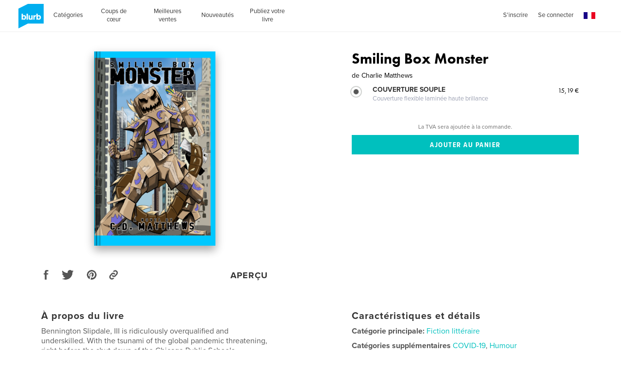

--- FILE ---
content_type: text/html
request_url: https://www.blurb.fr/feed/site-wide-announcements/fr?now=1766566866346
body_size: 2088
content:
<div id="js-site-wide-banner"><!-- This is only to fix WAT-877, it should be removed at some point --><style>.inner-wrapper{position:relative}</style><div id="blurb-promo"><!-- BEGIN 1109 --><div class="sitewide-banner__container" data-show-on-bookstore="true" data-start="2025-11-09T00:00:00+01:00" data-end="2025-11-11T23:59:59+01:00"><div class="sitewide-banner__item v-text-white"><strong class="sitewide-banner__code">-20&nbsp;% sur tous les formats de livres*</strong><br class="mobile-show">jusqu'au 11&nbsp;novembre&nbsp;2025. CODE&nbsp;:&nbsp;<strong class="sitewide-banner__code">ALLTYPES20</strong><br class="mobile-show"><a href="/getting-started"><span class="sitewide-banner__detail">Lancez-vous</span></a>&nbsp;&nbsp;&nbsp; <a href="#promo-banner-modal"><span class="sitewide-banner__detail">Plus d’informations.</span></a></div><section id="promo-banner-modal" data-modal-type="site-wide promotional banner" data-controller="modal" role="dialog" aria-labelledby="promo-banner-head" class="modal typ__align-center" tabindex="-1"><div class="modal__content v-bg-white" tabindex="-1"><h1 id="promo-banner-head" class="modal__subhead"></h1><div class="modal__content__main"><h2 class="modal__subhead">Bénéficiez de -20&nbsp;% sur tous les formats de livres*</h2><p class="modal__code margin--10px">CODE&nbsp;:&nbsp;<strong>ALLTYPES20</strong><br>Jusqu'au 11&nbsp;novembre&nbsp;2025.</p></div><p class="modal__legal">*Bénéficiez de -20&nbsp;% dans la librairie Blurb et sur les livres photos, les grands poches, les bloc-notes, les journaux et les magazines importés et achetés par le biais de votre compte avec le code&nbsp;: ALLTYPES20. Offre valable jusqu'au 11&nbsp;novembre&nbsp;2025 (23&nbsp;h&nbsp;59, heure locale). La remise de -20&nbsp;% s'applique sur le montant total du produit sans minimum ni limite d'achat (hors frais d'envoi et TVA). Cette offre a une valeur maximum de 475&nbsp;€. Elle est valable deux fois uniquement. Elle ne peut concerner les ebooks et PDF, les décorations murales, ni être cumulée avec les remises sur la quantité, les commandes personnalisées, d'autres codes promotionnels, des cartes cadeaux et ne s’applique pas aux commandes déjà effectuées.</p><button type="button" role="button" class="modal__btn--close js-close-modal" aria-label="Fermer"></button> <a role="button" class="modal__btn--close modal__btn--close--no-js" href="#" aria-label="Fermer"></a></div></section></div><!-- END 1111 --></div></div><div id="js-sticky-banner"><!-- Sticky Bottom Banner 
<div>
    <section id="modal-signup-and-save" data-controller="modal"  data-options="" role="dialog" aria-labelledby="modal-head" class="modal typ__align-center" tabindex="-1">
      <div class="beautiful-modal__content modal__content"
          tabIndex="-1"
          data-sm-src="/pages/ad-hoc-assets/SWA/sticky-mobile-1a2a351f8fa330b8ab57b2d206b7b957e5987d0d928a9f5354f8f184fa459c5e.png"
          data-lg-src="/pages/ad-hoc-assets/SWA/sticky-desktop-5472707ea9d4b3898e6434ae581fdd54f3cbd806c7fd31c149988ace26f3aa77.png"
          >
        <div class="beautiful-modal__container">
          <div data-controller="signUpAndSave/signUpAndSave"></div>
        </div>
        <button type="button" role="button" class="modal__btn--close modal__btn--close--no-background js-close-modal" aria-label="Close"></button>
        <a role="button" class="modal__btn--close modal__btn--close--no-js" href="#" aria-label="Close"></a>
      </div>
    </section>
</div>

<div class="sticky-banner" data-controller="stickyBanner">
  <div class="sticky-banner__mobile__handlebar">
    <div class="sticky-banner__text-wrapper">
      <div class="js-sticky-banner__mobile--title v-text-white subhead-c2">TAPEZ POUR OBTENIR NOS OFFRES ET ACTUALITÉS</div>
      <div class="hidden js-sticky-banner__mobile--title v-text-white subhead-c2">ACTUALITÉS ET OFFRES</div>
    </div>
    <div class="sticky-banner__mobile__handlebar__icon">
      <svg class="icon icon--20x20" data-src="/assets/img/icons.svg"><use xlink:href="#arrow-up" /></svg>
    </div>
  </div>
  <div class="sticky-banner__list grid-construct-x">
    <ul class="sticky-banner__list-items">
      <li class="sticky-banner__list-item">
        <a href="#modal-signup-and-save" class="sticky-banner__list__button">INSCRIVEZ-VOUS ET BÉNÉFICIEZ DE -20 %</a>
        <button href="#modal-signup-and-save" class="btn btn--white-on-black flex--align-self--bottom sticky-banner__mobile__btn">En savoir plus</button>
      </li>
      <li class="sticky-banner__list-item">
        <a href="/layflat-photo-books" class="sticky-banner__list__button">NOUVEAUX LIVRES PHOTOS LAYFLAT AVEC PAPIER MOHAWK</a>
        <a href="/layflat-photo-books" class="btn btn--white-on-black flex--align-self--bottom sticky-banner__mobile__btn">En savoir plus</a>
      </li>
    </ul>
    <div class="sticky-banner__close-button-container">
      <button role="button" class="sticky-banner__close-button js-stickyBanner-close"></button>
    </div>
  </div>
</div>
<!-- Sticky Bottom Banner --></div>

--- FILE ---
content_type: text/html; charset=utf-8
request_url: https://www.google.com/recaptcha/api2/anchor?ar=1&k=6LdYlHUUAAAAAGR0VR_KjlDMfvnnWb2XhZ4cAhOK&co=aHR0cHM6Ly93d3cuYmx1cmIuZnI6NDQz&hl=fr&v=7gg7H51Q-naNfhmCP3_R47ho&size=invisible&badge=inline&anchor-ms=20000&execute-ms=30000&cb=8yqfeq5p1rt
body_size: 49088
content:
<!DOCTYPE HTML><html dir="ltr" lang="fr"><head><meta http-equiv="Content-Type" content="text/html; charset=UTF-8">
<meta http-equiv="X-UA-Compatible" content="IE=edge">
<title>reCAPTCHA</title>
<style type="text/css">
/* cyrillic-ext */
@font-face {
  font-family: 'Roboto';
  font-style: normal;
  font-weight: 400;
  font-stretch: 100%;
  src: url(//fonts.gstatic.com/s/roboto/v48/KFO7CnqEu92Fr1ME7kSn66aGLdTylUAMa3GUBHMdazTgWw.woff2) format('woff2');
  unicode-range: U+0460-052F, U+1C80-1C8A, U+20B4, U+2DE0-2DFF, U+A640-A69F, U+FE2E-FE2F;
}
/* cyrillic */
@font-face {
  font-family: 'Roboto';
  font-style: normal;
  font-weight: 400;
  font-stretch: 100%;
  src: url(//fonts.gstatic.com/s/roboto/v48/KFO7CnqEu92Fr1ME7kSn66aGLdTylUAMa3iUBHMdazTgWw.woff2) format('woff2');
  unicode-range: U+0301, U+0400-045F, U+0490-0491, U+04B0-04B1, U+2116;
}
/* greek-ext */
@font-face {
  font-family: 'Roboto';
  font-style: normal;
  font-weight: 400;
  font-stretch: 100%;
  src: url(//fonts.gstatic.com/s/roboto/v48/KFO7CnqEu92Fr1ME7kSn66aGLdTylUAMa3CUBHMdazTgWw.woff2) format('woff2');
  unicode-range: U+1F00-1FFF;
}
/* greek */
@font-face {
  font-family: 'Roboto';
  font-style: normal;
  font-weight: 400;
  font-stretch: 100%;
  src: url(//fonts.gstatic.com/s/roboto/v48/KFO7CnqEu92Fr1ME7kSn66aGLdTylUAMa3-UBHMdazTgWw.woff2) format('woff2');
  unicode-range: U+0370-0377, U+037A-037F, U+0384-038A, U+038C, U+038E-03A1, U+03A3-03FF;
}
/* math */
@font-face {
  font-family: 'Roboto';
  font-style: normal;
  font-weight: 400;
  font-stretch: 100%;
  src: url(//fonts.gstatic.com/s/roboto/v48/KFO7CnqEu92Fr1ME7kSn66aGLdTylUAMawCUBHMdazTgWw.woff2) format('woff2');
  unicode-range: U+0302-0303, U+0305, U+0307-0308, U+0310, U+0312, U+0315, U+031A, U+0326-0327, U+032C, U+032F-0330, U+0332-0333, U+0338, U+033A, U+0346, U+034D, U+0391-03A1, U+03A3-03A9, U+03B1-03C9, U+03D1, U+03D5-03D6, U+03F0-03F1, U+03F4-03F5, U+2016-2017, U+2034-2038, U+203C, U+2040, U+2043, U+2047, U+2050, U+2057, U+205F, U+2070-2071, U+2074-208E, U+2090-209C, U+20D0-20DC, U+20E1, U+20E5-20EF, U+2100-2112, U+2114-2115, U+2117-2121, U+2123-214F, U+2190, U+2192, U+2194-21AE, U+21B0-21E5, U+21F1-21F2, U+21F4-2211, U+2213-2214, U+2216-22FF, U+2308-230B, U+2310, U+2319, U+231C-2321, U+2336-237A, U+237C, U+2395, U+239B-23B7, U+23D0, U+23DC-23E1, U+2474-2475, U+25AF, U+25B3, U+25B7, U+25BD, U+25C1, U+25CA, U+25CC, U+25FB, U+266D-266F, U+27C0-27FF, U+2900-2AFF, U+2B0E-2B11, U+2B30-2B4C, U+2BFE, U+3030, U+FF5B, U+FF5D, U+1D400-1D7FF, U+1EE00-1EEFF;
}
/* symbols */
@font-face {
  font-family: 'Roboto';
  font-style: normal;
  font-weight: 400;
  font-stretch: 100%;
  src: url(//fonts.gstatic.com/s/roboto/v48/KFO7CnqEu92Fr1ME7kSn66aGLdTylUAMaxKUBHMdazTgWw.woff2) format('woff2');
  unicode-range: U+0001-000C, U+000E-001F, U+007F-009F, U+20DD-20E0, U+20E2-20E4, U+2150-218F, U+2190, U+2192, U+2194-2199, U+21AF, U+21E6-21F0, U+21F3, U+2218-2219, U+2299, U+22C4-22C6, U+2300-243F, U+2440-244A, U+2460-24FF, U+25A0-27BF, U+2800-28FF, U+2921-2922, U+2981, U+29BF, U+29EB, U+2B00-2BFF, U+4DC0-4DFF, U+FFF9-FFFB, U+10140-1018E, U+10190-1019C, U+101A0, U+101D0-101FD, U+102E0-102FB, U+10E60-10E7E, U+1D2C0-1D2D3, U+1D2E0-1D37F, U+1F000-1F0FF, U+1F100-1F1AD, U+1F1E6-1F1FF, U+1F30D-1F30F, U+1F315, U+1F31C, U+1F31E, U+1F320-1F32C, U+1F336, U+1F378, U+1F37D, U+1F382, U+1F393-1F39F, U+1F3A7-1F3A8, U+1F3AC-1F3AF, U+1F3C2, U+1F3C4-1F3C6, U+1F3CA-1F3CE, U+1F3D4-1F3E0, U+1F3ED, U+1F3F1-1F3F3, U+1F3F5-1F3F7, U+1F408, U+1F415, U+1F41F, U+1F426, U+1F43F, U+1F441-1F442, U+1F444, U+1F446-1F449, U+1F44C-1F44E, U+1F453, U+1F46A, U+1F47D, U+1F4A3, U+1F4B0, U+1F4B3, U+1F4B9, U+1F4BB, U+1F4BF, U+1F4C8-1F4CB, U+1F4D6, U+1F4DA, U+1F4DF, U+1F4E3-1F4E6, U+1F4EA-1F4ED, U+1F4F7, U+1F4F9-1F4FB, U+1F4FD-1F4FE, U+1F503, U+1F507-1F50B, U+1F50D, U+1F512-1F513, U+1F53E-1F54A, U+1F54F-1F5FA, U+1F610, U+1F650-1F67F, U+1F687, U+1F68D, U+1F691, U+1F694, U+1F698, U+1F6AD, U+1F6B2, U+1F6B9-1F6BA, U+1F6BC, U+1F6C6-1F6CF, U+1F6D3-1F6D7, U+1F6E0-1F6EA, U+1F6F0-1F6F3, U+1F6F7-1F6FC, U+1F700-1F7FF, U+1F800-1F80B, U+1F810-1F847, U+1F850-1F859, U+1F860-1F887, U+1F890-1F8AD, U+1F8B0-1F8BB, U+1F8C0-1F8C1, U+1F900-1F90B, U+1F93B, U+1F946, U+1F984, U+1F996, U+1F9E9, U+1FA00-1FA6F, U+1FA70-1FA7C, U+1FA80-1FA89, U+1FA8F-1FAC6, U+1FACE-1FADC, U+1FADF-1FAE9, U+1FAF0-1FAF8, U+1FB00-1FBFF;
}
/* vietnamese */
@font-face {
  font-family: 'Roboto';
  font-style: normal;
  font-weight: 400;
  font-stretch: 100%;
  src: url(//fonts.gstatic.com/s/roboto/v48/KFO7CnqEu92Fr1ME7kSn66aGLdTylUAMa3OUBHMdazTgWw.woff2) format('woff2');
  unicode-range: U+0102-0103, U+0110-0111, U+0128-0129, U+0168-0169, U+01A0-01A1, U+01AF-01B0, U+0300-0301, U+0303-0304, U+0308-0309, U+0323, U+0329, U+1EA0-1EF9, U+20AB;
}
/* latin-ext */
@font-face {
  font-family: 'Roboto';
  font-style: normal;
  font-weight: 400;
  font-stretch: 100%;
  src: url(//fonts.gstatic.com/s/roboto/v48/KFO7CnqEu92Fr1ME7kSn66aGLdTylUAMa3KUBHMdazTgWw.woff2) format('woff2');
  unicode-range: U+0100-02BA, U+02BD-02C5, U+02C7-02CC, U+02CE-02D7, U+02DD-02FF, U+0304, U+0308, U+0329, U+1D00-1DBF, U+1E00-1E9F, U+1EF2-1EFF, U+2020, U+20A0-20AB, U+20AD-20C0, U+2113, U+2C60-2C7F, U+A720-A7FF;
}
/* latin */
@font-face {
  font-family: 'Roboto';
  font-style: normal;
  font-weight: 400;
  font-stretch: 100%;
  src: url(//fonts.gstatic.com/s/roboto/v48/KFO7CnqEu92Fr1ME7kSn66aGLdTylUAMa3yUBHMdazQ.woff2) format('woff2');
  unicode-range: U+0000-00FF, U+0131, U+0152-0153, U+02BB-02BC, U+02C6, U+02DA, U+02DC, U+0304, U+0308, U+0329, U+2000-206F, U+20AC, U+2122, U+2191, U+2193, U+2212, U+2215, U+FEFF, U+FFFD;
}
/* cyrillic-ext */
@font-face {
  font-family: 'Roboto';
  font-style: normal;
  font-weight: 500;
  font-stretch: 100%;
  src: url(//fonts.gstatic.com/s/roboto/v48/KFO7CnqEu92Fr1ME7kSn66aGLdTylUAMa3GUBHMdazTgWw.woff2) format('woff2');
  unicode-range: U+0460-052F, U+1C80-1C8A, U+20B4, U+2DE0-2DFF, U+A640-A69F, U+FE2E-FE2F;
}
/* cyrillic */
@font-face {
  font-family: 'Roboto';
  font-style: normal;
  font-weight: 500;
  font-stretch: 100%;
  src: url(//fonts.gstatic.com/s/roboto/v48/KFO7CnqEu92Fr1ME7kSn66aGLdTylUAMa3iUBHMdazTgWw.woff2) format('woff2');
  unicode-range: U+0301, U+0400-045F, U+0490-0491, U+04B0-04B1, U+2116;
}
/* greek-ext */
@font-face {
  font-family: 'Roboto';
  font-style: normal;
  font-weight: 500;
  font-stretch: 100%;
  src: url(//fonts.gstatic.com/s/roboto/v48/KFO7CnqEu92Fr1ME7kSn66aGLdTylUAMa3CUBHMdazTgWw.woff2) format('woff2');
  unicode-range: U+1F00-1FFF;
}
/* greek */
@font-face {
  font-family: 'Roboto';
  font-style: normal;
  font-weight: 500;
  font-stretch: 100%;
  src: url(//fonts.gstatic.com/s/roboto/v48/KFO7CnqEu92Fr1ME7kSn66aGLdTylUAMa3-UBHMdazTgWw.woff2) format('woff2');
  unicode-range: U+0370-0377, U+037A-037F, U+0384-038A, U+038C, U+038E-03A1, U+03A3-03FF;
}
/* math */
@font-face {
  font-family: 'Roboto';
  font-style: normal;
  font-weight: 500;
  font-stretch: 100%;
  src: url(//fonts.gstatic.com/s/roboto/v48/KFO7CnqEu92Fr1ME7kSn66aGLdTylUAMawCUBHMdazTgWw.woff2) format('woff2');
  unicode-range: U+0302-0303, U+0305, U+0307-0308, U+0310, U+0312, U+0315, U+031A, U+0326-0327, U+032C, U+032F-0330, U+0332-0333, U+0338, U+033A, U+0346, U+034D, U+0391-03A1, U+03A3-03A9, U+03B1-03C9, U+03D1, U+03D5-03D6, U+03F0-03F1, U+03F4-03F5, U+2016-2017, U+2034-2038, U+203C, U+2040, U+2043, U+2047, U+2050, U+2057, U+205F, U+2070-2071, U+2074-208E, U+2090-209C, U+20D0-20DC, U+20E1, U+20E5-20EF, U+2100-2112, U+2114-2115, U+2117-2121, U+2123-214F, U+2190, U+2192, U+2194-21AE, U+21B0-21E5, U+21F1-21F2, U+21F4-2211, U+2213-2214, U+2216-22FF, U+2308-230B, U+2310, U+2319, U+231C-2321, U+2336-237A, U+237C, U+2395, U+239B-23B7, U+23D0, U+23DC-23E1, U+2474-2475, U+25AF, U+25B3, U+25B7, U+25BD, U+25C1, U+25CA, U+25CC, U+25FB, U+266D-266F, U+27C0-27FF, U+2900-2AFF, U+2B0E-2B11, U+2B30-2B4C, U+2BFE, U+3030, U+FF5B, U+FF5D, U+1D400-1D7FF, U+1EE00-1EEFF;
}
/* symbols */
@font-face {
  font-family: 'Roboto';
  font-style: normal;
  font-weight: 500;
  font-stretch: 100%;
  src: url(//fonts.gstatic.com/s/roboto/v48/KFO7CnqEu92Fr1ME7kSn66aGLdTylUAMaxKUBHMdazTgWw.woff2) format('woff2');
  unicode-range: U+0001-000C, U+000E-001F, U+007F-009F, U+20DD-20E0, U+20E2-20E4, U+2150-218F, U+2190, U+2192, U+2194-2199, U+21AF, U+21E6-21F0, U+21F3, U+2218-2219, U+2299, U+22C4-22C6, U+2300-243F, U+2440-244A, U+2460-24FF, U+25A0-27BF, U+2800-28FF, U+2921-2922, U+2981, U+29BF, U+29EB, U+2B00-2BFF, U+4DC0-4DFF, U+FFF9-FFFB, U+10140-1018E, U+10190-1019C, U+101A0, U+101D0-101FD, U+102E0-102FB, U+10E60-10E7E, U+1D2C0-1D2D3, U+1D2E0-1D37F, U+1F000-1F0FF, U+1F100-1F1AD, U+1F1E6-1F1FF, U+1F30D-1F30F, U+1F315, U+1F31C, U+1F31E, U+1F320-1F32C, U+1F336, U+1F378, U+1F37D, U+1F382, U+1F393-1F39F, U+1F3A7-1F3A8, U+1F3AC-1F3AF, U+1F3C2, U+1F3C4-1F3C6, U+1F3CA-1F3CE, U+1F3D4-1F3E0, U+1F3ED, U+1F3F1-1F3F3, U+1F3F5-1F3F7, U+1F408, U+1F415, U+1F41F, U+1F426, U+1F43F, U+1F441-1F442, U+1F444, U+1F446-1F449, U+1F44C-1F44E, U+1F453, U+1F46A, U+1F47D, U+1F4A3, U+1F4B0, U+1F4B3, U+1F4B9, U+1F4BB, U+1F4BF, U+1F4C8-1F4CB, U+1F4D6, U+1F4DA, U+1F4DF, U+1F4E3-1F4E6, U+1F4EA-1F4ED, U+1F4F7, U+1F4F9-1F4FB, U+1F4FD-1F4FE, U+1F503, U+1F507-1F50B, U+1F50D, U+1F512-1F513, U+1F53E-1F54A, U+1F54F-1F5FA, U+1F610, U+1F650-1F67F, U+1F687, U+1F68D, U+1F691, U+1F694, U+1F698, U+1F6AD, U+1F6B2, U+1F6B9-1F6BA, U+1F6BC, U+1F6C6-1F6CF, U+1F6D3-1F6D7, U+1F6E0-1F6EA, U+1F6F0-1F6F3, U+1F6F7-1F6FC, U+1F700-1F7FF, U+1F800-1F80B, U+1F810-1F847, U+1F850-1F859, U+1F860-1F887, U+1F890-1F8AD, U+1F8B0-1F8BB, U+1F8C0-1F8C1, U+1F900-1F90B, U+1F93B, U+1F946, U+1F984, U+1F996, U+1F9E9, U+1FA00-1FA6F, U+1FA70-1FA7C, U+1FA80-1FA89, U+1FA8F-1FAC6, U+1FACE-1FADC, U+1FADF-1FAE9, U+1FAF0-1FAF8, U+1FB00-1FBFF;
}
/* vietnamese */
@font-face {
  font-family: 'Roboto';
  font-style: normal;
  font-weight: 500;
  font-stretch: 100%;
  src: url(//fonts.gstatic.com/s/roboto/v48/KFO7CnqEu92Fr1ME7kSn66aGLdTylUAMa3OUBHMdazTgWw.woff2) format('woff2');
  unicode-range: U+0102-0103, U+0110-0111, U+0128-0129, U+0168-0169, U+01A0-01A1, U+01AF-01B0, U+0300-0301, U+0303-0304, U+0308-0309, U+0323, U+0329, U+1EA0-1EF9, U+20AB;
}
/* latin-ext */
@font-face {
  font-family: 'Roboto';
  font-style: normal;
  font-weight: 500;
  font-stretch: 100%;
  src: url(//fonts.gstatic.com/s/roboto/v48/KFO7CnqEu92Fr1ME7kSn66aGLdTylUAMa3KUBHMdazTgWw.woff2) format('woff2');
  unicode-range: U+0100-02BA, U+02BD-02C5, U+02C7-02CC, U+02CE-02D7, U+02DD-02FF, U+0304, U+0308, U+0329, U+1D00-1DBF, U+1E00-1E9F, U+1EF2-1EFF, U+2020, U+20A0-20AB, U+20AD-20C0, U+2113, U+2C60-2C7F, U+A720-A7FF;
}
/* latin */
@font-face {
  font-family: 'Roboto';
  font-style: normal;
  font-weight: 500;
  font-stretch: 100%;
  src: url(//fonts.gstatic.com/s/roboto/v48/KFO7CnqEu92Fr1ME7kSn66aGLdTylUAMa3yUBHMdazQ.woff2) format('woff2');
  unicode-range: U+0000-00FF, U+0131, U+0152-0153, U+02BB-02BC, U+02C6, U+02DA, U+02DC, U+0304, U+0308, U+0329, U+2000-206F, U+20AC, U+2122, U+2191, U+2193, U+2212, U+2215, U+FEFF, U+FFFD;
}
/* cyrillic-ext */
@font-face {
  font-family: 'Roboto';
  font-style: normal;
  font-weight: 900;
  font-stretch: 100%;
  src: url(//fonts.gstatic.com/s/roboto/v48/KFO7CnqEu92Fr1ME7kSn66aGLdTylUAMa3GUBHMdazTgWw.woff2) format('woff2');
  unicode-range: U+0460-052F, U+1C80-1C8A, U+20B4, U+2DE0-2DFF, U+A640-A69F, U+FE2E-FE2F;
}
/* cyrillic */
@font-face {
  font-family: 'Roboto';
  font-style: normal;
  font-weight: 900;
  font-stretch: 100%;
  src: url(//fonts.gstatic.com/s/roboto/v48/KFO7CnqEu92Fr1ME7kSn66aGLdTylUAMa3iUBHMdazTgWw.woff2) format('woff2');
  unicode-range: U+0301, U+0400-045F, U+0490-0491, U+04B0-04B1, U+2116;
}
/* greek-ext */
@font-face {
  font-family: 'Roboto';
  font-style: normal;
  font-weight: 900;
  font-stretch: 100%;
  src: url(//fonts.gstatic.com/s/roboto/v48/KFO7CnqEu92Fr1ME7kSn66aGLdTylUAMa3CUBHMdazTgWw.woff2) format('woff2');
  unicode-range: U+1F00-1FFF;
}
/* greek */
@font-face {
  font-family: 'Roboto';
  font-style: normal;
  font-weight: 900;
  font-stretch: 100%;
  src: url(//fonts.gstatic.com/s/roboto/v48/KFO7CnqEu92Fr1ME7kSn66aGLdTylUAMa3-UBHMdazTgWw.woff2) format('woff2');
  unicode-range: U+0370-0377, U+037A-037F, U+0384-038A, U+038C, U+038E-03A1, U+03A3-03FF;
}
/* math */
@font-face {
  font-family: 'Roboto';
  font-style: normal;
  font-weight: 900;
  font-stretch: 100%;
  src: url(//fonts.gstatic.com/s/roboto/v48/KFO7CnqEu92Fr1ME7kSn66aGLdTylUAMawCUBHMdazTgWw.woff2) format('woff2');
  unicode-range: U+0302-0303, U+0305, U+0307-0308, U+0310, U+0312, U+0315, U+031A, U+0326-0327, U+032C, U+032F-0330, U+0332-0333, U+0338, U+033A, U+0346, U+034D, U+0391-03A1, U+03A3-03A9, U+03B1-03C9, U+03D1, U+03D5-03D6, U+03F0-03F1, U+03F4-03F5, U+2016-2017, U+2034-2038, U+203C, U+2040, U+2043, U+2047, U+2050, U+2057, U+205F, U+2070-2071, U+2074-208E, U+2090-209C, U+20D0-20DC, U+20E1, U+20E5-20EF, U+2100-2112, U+2114-2115, U+2117-2121, U+2123-214F, U+2190, U+2192, U+2194-21AE, U+21B0-21E5, U+21F1-21F2, U+21F4-2211, U+2213-2214, U+2216-22FF, U+2308-230B, U+2310, U+2319, U+231C-2321, U+2336-237A, U+237C, U+2395, U+239B-23B7, U+23D0, U+23DC-23E1, U+2474-2475, U+25AF, U+25B3, U+25B7, U+25BD, U+25C1, U+25CA, U+25CC, U+25FB, U+266D-266F, U+27C0-27FF, U+2900-2AFF, U+2B0E-2B11, U+2B30-2B4C, U+2BFE, U+3030, U+FF5B, U+FF5D, U+1D400-1D7FF, U+1EE00-1EEFF;
}
/* symbols */
@font-face {
  font-family: 'Roboto';
  font-style: normal;
  font-weight: 900;
  font-stretch: 100%;
  src: url(//fonts.gstatic.com/s/roboto/v48/KFO7CnqEu92Fr1ME7kSn66aGLdTylUAMaxKUBHMdazTgWw.woff2) format('woff2');
  unicode-range: U+0001-000C, U+000E-001F, U+007F-009F, U+20DD-20E0, U+20E2-20E4, U+2150-218F, U+2190, U+2192, U+2194-2199, U+21AF, U+21E6-21F0, U+21F3, U+2218-2219, U+2299, U+22C4-22C6, U+2300-243F, U+2440-244A, U+2460-24FF, U+25A0-27BF, U+2800-28FF, U+2921-2922, U+2981, U+29BF, U+29EB, U+2B00-2BFF, U+4DC0-4DFF, U+FFF9-FFFB, U+10140-1018E, U+10190-1019C, U+101A0, U+101D0-101FD, U+102E0-102FB, U+10E60-10E7E, U+1D2C0-1D2D3, U+1D2E0-1D37F, U+1F000-1F0FF, U+1F100-1F1AD, U+1F1E6-1F1FF, U+1F30D-1F30F, U+1F315, U+1F31C, U+1F31E, U+1F320-1F32C, U+1F336, U+1F378, U+1F37D, U+1F382, U+1F393-1F39F, U+1F3A7-1F3A8, U+1F3AC-1F3AF, U+1F3C2, U+1F3C4-1F3C6, U+1F3CA-1F3CE, U+1F3D4-1F3E0, U+1F3ED, U+1F3F1-1F3F3, U+1F3F5-1F3F7, U+1F408, U+1F415, U+1F41F, U+1F426, U+1F43F, U+1F441-1F442, U+1F444, U+1F446-1F449, U+1F44C-1F44E, U+1F453, U+1F46A, U+1F47D, U+1F4A3, U+1F4B0, U+1F4B3, U+1F4B9, U+1F4BB, U+1F4BF, U+1F4C8-1F4CB, U+1F4D6, U+1F4DA, U+1F4DF, U+1F4E3-1F4E6, U+1F4EA-1F4ED, U+1F4F7, U+1F4F9-1F4FB, U+1F4FD-1F4FE, U+1F503, U+1F507-1F50B, U+1F50D, U+1F512-1F513, U+1F53E-1F54A, U+1F54F-1F5FA, U+1F610, U+1F650-1F67F, U+1F687, U+1F68D, U+1F691, U+1F694, U+1F698, U+1F6AD, U+1F6B2, U+1F6B9-1F6BA, U+1F6BC, U+1F6C6-1F6CF, U+1F6D3-1F6D7, U+1F6E0-1F6EA, U+1F6F0-1F6F3, U+1F6F7-1F6FC, U+1F700-1F7FF, U+1F800-1F80B, U+1F810-1F847, U+1F850-1F859, U+1F860-1F887, U+1F890-1F8AD, U+1F8B0-1F8BB, U+1F8C0-1F8C1, U+1F900-1F90B, U+1F93B, U+1F946, U+1F984, U+1F996, U+1F9E9, U+1FA00-1FA6F, U+1FA70-1FA7C, U+1FA80-1FA89, U+1FA8F-1FAC6, U+1FACE-1FADC, U+1FADF-1FAE9, U+1FAF0-1FAF8, U+1FB00-1FBFF;
}
/* vietnamese */
@font-face {
  font-family: 'Roboto';
  font-style: normal;
  font-weight: 900;
  font-stretch: 100%;
  src: url(//fonts.gstatic.com/s/roboto/v48/KFO7CnqEu92Fr1ME7kSn66aGLdTylUAMa3OUBHMdazTgWw.woff2) format('woff2');
  unicode-range: U+0102-0103, U+0110-0111, U+0128-0129, U+0168-0169, U+01A0-01A1, U+01AF-01B0, U+0300-0301, U+0303-0304, U+0308-0309, U+0323, U+0329, U+1EA0-1EF9, U+20AB;
}
/* latin-ext */
@font-face {
  font-family: 'Roboto';
  font-style: normal;
  font-weight: 900;
  font-stretch: 100%;
  src: url(//fonts.gstatic.com/s/roboto/v48/KFO7CnqEu92Fr1ME7kSn66aGLdTylUAMa3KUBHMdazTgWw.woff2) format('woff2');
  unicode-range: U+0100-02BA, U+02BD-02C5, U+02C7-02CC, U+02CE-02D7, U+02DD-02FF, U+0304, U+0308, U+0329, U+1D00-1DBF, U+1E00-1E9F, U+1EF2-1EFF, U+2020, U+20A0-20AB, U+20AD-20C0, U+2113, U+2C60-2C7F, U+A720-A7FF;
}
/* latin */
@font-face {
  font-family: 'Roboto';
  font-style: normal;
  font-weight: 900;
  font-stretch: 100%;
  src: url(//fonts.gstatic.com/s/roboto/v48/KFO7CnqEu92Fr1ME7kSn66aGLdTylUAMa3yUBHMdazQ.woff2) format('woff2');
  unicode-range: U+0000-00FF, U+0131, U+0152-0153, U+02BB-02BC, U+02C6, U+02DA, U+02DC, U+0304, U+0308, U+0329, U+2000-206F, U+20AC, U+2122, U+2191, U+2193, U+2212, U+2215, U+FEFF, U+FFFD;
}

</style>
<link rel="stylesheet" type="text/css" href="https://www.gstatic.com/recaptcha/releases/7gg7H51Q-naNfhmCP3_R47ho/styles__ltr.css">
<script nonce="djqA_sVWoLp6bnj96iw8bA" type="text/javascript">window['__recaptcha_api'] = 'https://www.google.com/recaptcha/api2/';</script>
<script type="text/javascript" src="https://www.gstatic.com/recaptcha/releases/7gg7H51Q-naNfhmCP3_R47ho/recaptcha__fr.js" nonce="djqA_sVWoLp6bnj96iw8bA">
      
    </script></head>
<body><div id="rc-anchor-alert" class="rc-anchor-alert"></div>
<input type="hidden" id="recaptcha-token" value="[base64]">
<script type="text/javascript" nonce="djqA_sVWoLp6bnj96iw8bA">
      recaptcha.anchor.Main.init("[\x22ainput\x22,[\x22bgdata\x22,\x22\x22,\[base64]/[base64]/[base64]/[base64]/[base64]/[base64]/[base64]/[base64]/[base64]/[base64]\\u003d\x22,\[base64]\x22,\x22w5vCqU7Cv8O4w6rCgFVcIDDCv8Kww45WecK5wrNfwonDvxbDghorw74Fw7UuwoTDvCZPw6gQO8KrfR9KbQ/DhMOraQPCusOxwoBXwpV9w77CkcOgw7YLY8OLw68geSnDkcKJw4Itwo0FYcOQwp9vLcK/wpHCs0nDkmLCi8OrwpNQcmc0w6hyT8KkZ0MTwoEeLsKXwpbCrFtlLcKOfsKkZsKrLMOeLiDDrVrDlcKjccKZEk9jw7RjLgDDicK0wr48UsKGPMKaw7jDoA3CggHDqgpgCMKENMK/woPDsnDCpg51ey3DpAI1w6l3w6lvw5HCrnDDlMO7BSDDmMOiwpVYEMKKwqjDpGbCnsKAwqUFw7JeR8KuFsOcIcKzRsKnAMOxeljCqkbCssOBw7/DqQfCuycxw7cZK1LDocKVw67DscOHVlXDjibDksK2w6jDplt3VcK9wqlJw5DDpRjDtsKFwoEUwq8/[base64]/DshTCsE7CgMKXPsOCZ2EjDW1cKMOUw7FBw5JqUMKNwrPDuGAJGTUow4fCixM+ai/CsyYrwrfCjSIEE8K2ScKjwoHDinFhwps8w7DCtsK0wozCnxMJwo9sw4V/wpbDgxpCw5oTLT4YwokIDMOHw6vDgUMdw5oGOMOTwr7CvMOzwoPCn1xiQEAzCAnCo8KHYzfDih96ccONNcOawoUKw47DisO5PUV8ScK5R8OUS8Olw4kIwr/DtcOcIMK5D8Ouw4libRB0w5UEwpN0dTUxAF/CmMKad0DDrMKCwo3CvTLDqMK7woXDvj0JWyYTw5XDvcOgOXkWw7JVLCwCLAbDnlEkwq/CtsORNGkTYEckw7zChiTCrkHCqMK0w7jDkSVgw7Ntw7kxBMOAw6/DtlV5wpoCLW9Bw7cDAMOMDjrDuCETw5o8w5nCun9jEjlyw48jJMO7L193BsKGfsKZE2dtw4nDk8OvwrJcCWrCrBPCk1XDin9rMDLChxjDkMKbCMOrw6sYYB0Zw6kQE3PCqwtWQAQkCx9lHRsOwplmw4Zww7QuO8KiKsOPRV/[base64]/[base64]/DjAUJw7o/MsKjwpIZwr8TAkrClsKJw50nwqLDgj3Dmmh3QGnDnsOQHzIawrEMwpdYRBbDrkrDrMK9w7EiwqjDkWYmwrUewrR1Dk/Ct8OVwrUuwr86wrJKw49Nw5pLwrQZQBkdwrfClyvDucKvwrPDjGsmNsKGw5rDn8KaNHIZKCzCh8ODUh/[base64]/DqkLCt2rCvE7Dn3wuJTXCisKpw7daKcKeDiVXw683wq8zwqXCqSICBcOfw63Do8KtwoTDhMK/ZcK0LcKcXMKnQcKqRcKPw4vChcKyb8KYbTA3wr/ChsOiKMKDecKmXTfDqkjCpsOAwojCksO1JAMKw6TDoMKCw7pgw4XCvcOxwoHDpMKYJHDDs0rCqXbDulLCsMKnIG/Dkn0oXsOCw6QEMMOGQsOuw5Ydw4fDunPDlAQXw5TCj8OGw6ksR8K3ZzUGI8OPGV3CnD/DgMOeY38DcMOfYzkbwqVLSUfDonweGHHCucOhwowKZ3PCi2zCq3TDohAdw6F9w4nDusKpwqPCjMKDw5bDk2vCrcKMLUDCg8OwC8KEwqUOPcKxQsOzw6Etw6oIDxfDphvDomkLVcKcLGjCjjrDt1cvUTBcw4gvw6p2wrE/w7PDhmvDvsKuw4gmVMK2DkbCoyQPwozDrsOUcnR9V8OQIcOkeWjDmcKrGAB+w78CFMK6b8K0ClxJJ8OHw6DDqGFdwp4Lwo7ClnHClwXCqxUsXVzCjsOgwobChcKsRkvCusO3ZzEbNlQew7/CtsKDXsKpGBLCvsOGCiF/dhxfw7krecKmwo7Cv8O2wqFfc8OVElcMwrbCryt9dMKdwpHCrHwOdBpuw5/[base64]/HMKfw7rDkSDCoTrDmMOGwpvDoVBPw5TCjMOpw4FdLMK6ZsK8wqzCmAvDs1LDljAZO8KXRX3DnDpWMsKZw7Ezw5RWXsK0eik8w7/CsQBBRy82w5vDicK5JAfCh8OKwqDDv8OSw4lZJ3Rgw5bCgMK0w58aD8Kww6HDj8K0KMK6w67CmcKfwrbDtmVsNsKawr5mw70AMMKGw5rCgsKyIATCocOlaibCqMKjChzCv8KewpLDsVPDokHDs8Orwod/wrzChMOeCzrDmSzCkSHCnsOzwqbDuy/[base64]/DocOdw6nCphjDuMKMw686E8K3MXbCssKUw5xTXD57w6g6EMOTwqrCkCHDjsOowoHCgA3Cn8O7dmLDmU3Cv3vClxNvIsK5e8K3bcKkQcOEwoVMdcOrSQtKw5lLZsKOwofDjBtfQnpVRwQew6DDn8Ouw7prXsO5Gy0/WydWccKdI3VcCBlpEhIVwqAtR8O7w4Mywr7CucO9wop8QwJjIsKow6QmwrvDqcOOfsO+ZcOVw6HCisONPUpfwp/CocOSeMK/[base64]/ClGd7asKjNcKDYlTDt8Oqb3vCt8OrFTfCicKffTrDjsOZHFjCji/Dr1nCl0rDii7DiTAswrrCksOERcKkw4oEwopjwrrClMKOE2BULylpwo7DicKCw5ARwobCpGrDhBwpXmnChcKGRj/DuMKTDlHDtsKaYmzDnjLDv8KWCiLCtQTDpMKhwqJYWcO+PXtnw5JmwpPCicKRw41zBANpw7TDoMKdJcOuwpXDiMKrwr9AwrxREUdYPi/DgcKgaUzDnMOdwpTCrHzCvh/[base64]/wq8KIQ/DuMKVwoMjbsKEQMKmw5ZSGcOmaBUQdn3CusK2AsOoKcOvKgNAdMOiPsKFYGpNGhbDgMO3w7FLRsOgYFkJEWxVw4fCrMO3TWLDnCfCqRnDoiLClMKDwqIYCMO7wrvCuzrDgMOvYCzDk2oCXihlV8KoTMKWQn7Djyhew7suIAbDiMKVw5/CrcOyAQAXwofDrm5IQQvDuMKhwpbCi8Ogw4HCgsKpw7XDmsOdwrlUbmXCs8KOaGA6F8K/[base64]/w7nDu8O/QsK1RMKtwqwAFXTCrl5IQsKKw4vDpMKUecOodcO0wr4+I2XCjQbDni9sJxR9XiRxe3NQwrcXw5Ehwo3CrsKzA8Kxw5jDvV5HTVF4TMKMUiLDoMK1w4LDkcKQTFbCqcOYLkTDisKmRFrDpSN2wqrCiWkYwprDkisFCj/DncOmREIcTwFawpbDtm52BDAWw5tBKsOzwoMNcsKtw5tBw6R5WsKYwofCv18zwqHDhlDCvsOvdFvDgMK4XcOIWsOAwqfDmsKJdEMJw53DoBV0BsOWwrsJagjDkhMEw6FBFkp3w5fCpEZxwq/[base64]/bsO0w5HDvFbDnB/CoMOzWMKCw5FhwpnDg01Vb2vCvA3CrlgMTGtHw5/Dn1DClMK5JGLCg8O4eMKxb8KxTWLCisKqwprDlsKMFCDCpDjDt3M6w7XCucKBw7LCrMK5woRUfAXDucKSwrJ3PcOMw7/CklDDoMOsw4fDlEB2FMOzwqUsUsKDw5HCkydETVHCoEAcw6TChMKnw70EAm/[base64]/Co8KKRjhuw7HCtMOxCyLDucKlH8Kjw6MRLsOBw68RG0wiZFIyw4vCscO4ZsK8w6nDisOnJcO9w6ltMcOFU2nCjWnCrVvDmcKmw4/CnlUjw5ZfB8K7bMKiMMK+Q8OicyXCnMORwqIhcQvDoQc5w4PChSp5w698Znhuw6slw4BKw5LCmMKeJsKESDdNw5YHE8KowqrDiMOnO37CsD5Nw4ZswpzDmsOjPS/Dl8OqXgXDnsO3woDDs8O7wqXDq8OeS8O0NgTDs8OILcOgwr0GbULDjsK1w4x9YcKvwo/[base64]/[base64]/[base64]/DtQl+MRJvEsO7w63DkcOGJ8KBUsO2UcOWVSNdfztpGsKrwqprXT7DncKjwqLCsyYOw4HCl3xPBMKseyzDv8Oaw6HDv8Olfy1IPcKoeV/CmQwdw4LCssKRCcKNw5TCqy/CtBPCsHnCiV3DqMOgw67CpsKmw553wojDsWPDscKwGwZTw50OwozDv8Okw77CqsOXwpB6wrfDv8K6EWDClk3Cs1FUP8OwfMOaP0ReDRPCkXkHw78VworDiU4qwqEuw5BCJhjDrMKzwqPDssOTa8OEIsORfHXDtUzClG/[base64]/DtAccAmTCmsOew53CswHChsO0ecOEdMO8BwvCtcO3w5vCicKXwpTDrsKNc1HCqws9wroRZMOiI8K/Z1jCmHUfUyQmworCm3IGDT5iR8KgH8KnwosAwpIoQsKcPS7DkWvCt8KFC1fCgRZBM8OYwrrCiy7CpsKDw7RwAwTCj8OswpjDg10pw7nDkU3Dn8O6w6LDrCbDgnTDqsKEw5UvN8OPHMKXw6tiREjCnEorYsOhwrQuwq/DsVDDvXjDjMKNwrbDvkzDscKFw4HDkMKrT2VRF8OewqfCucOHVDzDl3fCv8KPXnvCqMOhbcOlwr3DtyPDvMO0w6LCmzZ7wpQRw7XDk8Ouwp3DrzZdIQ/Ci0HDn8KDecOWGBseH1UEKcKSwrhbwqLChHAPw4hwwpFNKGomw5EGIC7Dg0zDmhhjwplyw7LDvsK0cMKLDRkRwrfCs8OWPzt7wqY/w5t0fTLDtsObw540YMOawp3DghRbNsObwp7DkGdqw7NAJcOEUHXCs27Ct8OPw55Rw5fCi8KlwrnCkcKdcnzDrMOKwrgxFMOGw4nDv1IDwoYKFwUiwo58w6jDmcOTQDE7w65Iw4fDh8K8OcKTw45hw4E/XsK3wqAbw4bDhA9eeysvwpwawp3DksK7wqjClUcpwqxTw6LDi1vDu8OiwpwdEsORKWXCqm8HL3fDoMOufcKKw6FKAU3CizBJXcOjw5DDv8KOw4/Ct8OEwrrDtcOwdTfCmsKpLsOhwrjClTB5I8Omw4rCpcKJwq3CkUXCqcOPTw1QN8KbDcKodn13RMOYeRnChcK1JDIxw50PcmdwwqLCvcOow4PCscOyfxlRwqcuwrgkw6nDhic2woIiwobCpsOZbsKvw4/DjnLCn8KlMz8zeMKvw7vDmGdcRQTDg0HDniRLw4vDu8KfYTLDkDMYN8Oewo7DmnTDm8OQwrlCwrJGKF8TGHl2w77DmMKJw7ZjDnnDhTnDkMKzw6TDlSrCq8KrDXnCksKVP8KgFsK/wr7Dv1fCtMKPw4rCmT7DqcOpw4TDjsO1w7xuw6UJYcKueQXCvcOGwq3CtVHDo8Ocw7XDr3osMsO/wqnDoyjCqH/CgsK9A1HDlyfCkMOLZS3ClkUoVMKYwonDoDwxcyjCpsKrw6MadmgxwqzDuTLDoGFJI3Vpw6/[base64]/[base64]/CrEQxw7ZLwpbCvBbCvsK5woBkdMOewpjDpcKnV1zCkRFtwp/ClkxbXsOuwppFRmrDrMK5cnvCuMOefsKLU8OqO8K0K1bCqcOlwpzCvcKfw7DChjRow4Bnw5VPwrEzbcKpwro1BmrCjMO9Qk/CuwEDKx8yYjrDvMOMw6bCmMO5wrnCjE3DgwlBYinCiEpeP8K2wpnDucOtwp7Ds8OyLMO8bzjDg8OswosEw6BfIsOHTcO/FsKtwpZFIDMXYMKEH8K3wo7Cp2pIenHDucOfZSdtW8OzUsOaF1ZuNsKcwr0Mw4JgK2PCjkYswq/DixxQWQ9vw7XDssKDwpROJFvDpMOcwosTTRd1w6gNw4dfCsKILQLDm8OTw5TCkSV8OMOEwqJ7wr0/PsOMOsOQwoc7FmQ4QcKkw4XCpXfCoBwmw5Bkw5zCosOBw7BeRhTCji96wpEPwqvDnsO7UEIhwqDCklAaHTIRw5jDhcKadsOyw4/DhcOEw63DqMKFwoIewodLGR97V8OewovDvy0Vw6nDtsOPScOAw4fDicKkworDrMOqwp/[base64]/GmLCh8OAwpd7wodCwoA3woLCry7CpMO7Vz3DglQCBzzDo8O3w7LCoMK6dlFZw7TDsMO9wrFCw6UEw4J7PTrDom3Ds8KOwp7DqsK4w7chw5TDhkLCqChgw6HDnsKtfEMmw7Qdw7LCtUJWbsOcfcK8UcKdUsK/w6bDkXrDq8Kww57Dt1RPBMK9BMKiEEvDnFpCOsKjC8Kmw7/DuCVZBgzDkMKvwoPDhcKywqY+BRrDmC3CrVkdEUdiwowJO8Kuw6DDtcK2w5/ChMOmw7vDqcKLOcKOw4QsAMKbORkkQWfCscOrw5t/[base64]/[base64]/DnR03F8OTwrMsw6HDlnvDlsKMw7/DtsOpQEbDv8KrwoUKwpLCkcKLwrMDW8KVfsOGw73CjMKrwq4+w51AHcOowpPCjMOCX8K+w48DTcOiwpErGgvDtwHCtMO5McOYNcOYwpzCkDY/cMOKT8Otwo9ow7F/w4t1woBRLsO/IV/[base64]/w5gRw6rCjVsDGsO2w4Agw5h/[base64]/w5XCmlNuwp8hM2kjwrLDmm7CssKpw5M6wqdPFF3Cj8O0ecO+eB0GAMOiw63CvmHDrlLCksKkWcKxw6l9w6rCgicrw5tfw7fDnMOBMmQJw4JOQcKUDMOoMTJJw6/DrMO5PyZqwpLCj2sww5BsTcKmwpwewq5Nw7g/dsKnw6c5w4k3RARNRMOdwpghwrfCn1VQZmTDpRtYwoHDj8Opw64Qwq3Cl10tc8OpT8KFe2MzwoIBw4DDlsOGCcODwqYow4QhV8K8w7EHblBEYsKbCcK+w7fDrcOlCsKJXW3DvCpmPgEnXmZbwp7Cg8ODD8KrFcO6woXDqRvCpl/Ctx1pwo9tw7TDg0MmIx9AYMO5WjdLw7jCtQTClsKDw6VowpPCvcOdw6HCksKcwrEGwrrCqHZ0w6PChcK4w4DChcOuw6vDkwkOwoxSwprDhMKPwr/DnFjCnsOww4hcUAwzBRzDgm5OZgvDpkHDrztFcMK8wozDs2rCqXVeOsK6w7xzDMKfPg7Cr8KYwosvKcKnBg7CrsOKwqDDgsOWwq/CmgzChHMDRAkMw47DtMOjS8K9RmZmAMKgw4FFw5rCu8Oxwq/DrcKmwp3Dq8K2AEPDngYAwrlBw4HDmMKGPBzCoD9XwpMow5zDisKYw6vCn3sTw43Clghnw6RYMXbDtsKbw63DlsOcIilpbjdVwpbCgMK7CGbDoEQOw4bChTZEwqTDtsOjOXXChgXCiVnCqwjCqsKHd8KmwoEGC8KFQMKrw5wVGcKUwr54PsKnw6Z/[base64]/DuMKBwqdNwqsvw7YFL8OGw5nCn8O8H8O+d2JJwrjCpsOzw5LDjUDDiBvDqMOeT8OVE20vw6TCvMK5wqYFFXlIwpDDp27CqsOnU8KEwqdSZxnDlT/[base64]/[base64]/Dt8KswqrDgcOnwoYJw50rJG1hJCdbfMO+w60dGFAiwqcuUcKgwrnDlMOTQCLDjMKWw6xIBxDCkBMbw5ZVwqBCMsK8wpnCris1RMOFw7k8wr3DkGHCnsOUD8OkMMOYG0nDsB3CvsOxwqzCkww3ZMOlw4LClcOaLnHDvsKhw4xewqPDgMOPT8O/w4zCusOwwrPCpsOlwoPCvsKWc8KPwq3Dg3c7JUvChMOkw6/DsMO9UCE4MsKkYXRCwqAow4nDlsOQw7DDt1vCoxAGw6l1acK2eMO1RMKBwpFnw7HDhWRtw7xaw6LDo8K3w4oBwpQYwo3DtcKhGg8Owq4wF8K4XMKvS8OlWQ3DkyBZUsOkwoPCjcOGwrQjwok2wr1mwpFTwpobZl/[base64]/[base64]/LkDDj0/Cj8KBwr/DgMOnwo5HwrDCvWrDugTCrsKGw7hKR3NoekHDjFLCqwTCpcKnwq7CjsOqCMOcM8O2wocaXMKlwqxnwpYmwrBFw6ViB8O4wpjClAPCo8OaZHUbeMK+woDDlXBxwr9sY8K1MMORewrCr3JjBG3Cjmxpw7UZe8K2BsKNw6bDl3DCmD3DosKNcMKowozCkWrDtQ/DsXvCjwxoHMKbwonChCMowoVhw4fDmnwFCSxqFQIbwpvDujvDhcOSDTvCkcO7bBNUwr0lwpNQwoBDwrPDog4Iw7LDmDzCisOhIUPCgyAWw6nCmQwkH3zCiTsITMOmdVbCslQHw7fCrcKAwrYfbVjCq3s3LcKiM8OfwpbDgE7CiH/DisKieMKtw4DCh8OPwqFgByPDscK8AMKRw6xeDMOtw6UnwpLCo8KoOcK3w7FZw7I3R8O1cWjCg8OywoFBw7jDtcKsw7rDv8O/TlbCn8K/ZibCuFDCqnjCp8Kgw7UMY8OkTXpjARVqH3Iww5HCnQgCw6DDmnrDqsOwwqMZw43Ck14BIz/DimoXNWHDoBw7w5IBLRTCmcKNw6jChS5vwrc5w4DDpcKowrvChUfCqsOWwpQJwpbCtcODRcOCLDVRwp0CG8KnJsKdei5oSMKWwqnCsj/Dglx1w4pvIMOYw7XDo8Ozwr9hHcOLw6bDh37ClHEYc0Yew61bC2DCssKFw5lWYmlaI1Mtw48Tw60dDsK1QglwwpQDw49pczvDpMOiwr9vw4XDokdSYsK4f2FPZcOnw7PDjsOYLcKBJcOLW8Oww6sYTkVYwq8WOX/CnETCpcOkw7Ngwr8Wwp15J1zDs8O+by44w4nDqcOYwrx1wpHDmMO3wopPayAOw6Aww6TCscKVVMOHwo5LT8K5wrlAL8OFwpwWIz3CgmDDuXnDhcKaCsOWwqPDiCJEwpQRwogYw4xnw7dgwoc7wqMBw6/CjkHCphDCojLCuEJWwrV3aMKawrxQdWRHQ3MEw6c7w7UHwpXCkBdwUsKDL8KWQcKAwr/[base64]/CtCbCssKSPMKTw4Z4DsK7wpJMcMOAwpZ8cngWw65iwoXCtMKIwrHDn8OaRjUPXsOwwqPCp1TCksOZQMKJw67DicOkw6/ChzTDpMOIwrhsD8OyCHwjP8OmLHjCkHEnXcK5G8Kbwr55EcOVwp7Dm0IKfUFaw7t2wo/Dm8Oww4zCj8KkF154CMKlwqMtwrvChkdjWcKCwpjCs8O2HzB/HcOHw4FUwq3Cv8KIIWzCnm7CpcK8w4Vaw7PDucKHcsKLGSLDtsOaNHDClcO9wpPDq8KDw7Bqw4HCmcKiZMKGUsKnQT7DmsO4WMKYwrg5eixuw7/DtsOYD35kJcKGw7sowqvDvMOSDMOewrYuw4YvPxdtw6F/w4ZOES14w7IkwrTCtcKmwp7DlsOoDkPCuV/[base64]/UBfDsWzDicO+YMObw59Kw7XDi8OIwr9fw7jDsC1EwoTCuw7CgBjDpcO/[base64]/DpStrVMK2wrfDrcKew7oHdFpSwpYYSj/ChnU2wo5aw7BlwpDCvGTDtcOgwoLDiVXDl3ZHw5TDh8K7f8OOGE3Dk8K+w4sbwp/[base64]/w4pqKsOoGyDCmXx7HjvDk8OgIcKzUFQ+CiTDlMOWcWDCjX7CqVHDtHwvwprDpMOhZsOcw7/DnMOJw4PDj0hww4XCq3XCoyLDnStFw7Ybw6HDisO9wrvCr8OtTsKgwqHDpcOGwr3DoUdVZg3ClcKfe8OYwppRe2JFw6BDEHnDs8OGw67Du8KMNFnDgwnDknTDhMOpwqMERnXDnMOSw5Jew5zDllsXLcKmwrNOLgDCsXNAwr/Do8O8O8KJa8OBw4cGRsOXw77DtsOxw5Foa8KZw7fDkR1GRcKJwqPDi33CkcKIS1NdfcODAsKTw4x5IsKpwoIhdWk/[base64]/DmcKywqIIwr3CuUsMw45vwobCoMKEfMOUIlknw5vDphJcJkRaQVE1wp5NN8Oiw4vCnRHDonvCghgoD8ONCMK1w4fDt8OqU0/Dp8OJV2fDgcOBEcOCDjpsGcO7wqbDl8KewofCin/Dt8OXM8KJw4nDscK3P8KJFcKww5tXHXdGw6/Cm1zCrsO0QkrDiArCtGITw6HDpC5sFsK2wojCsUXDsg9Dw68iwrTClWnCtQPDo3TDh8K8L8OLw6lhccOSOXvCvsO6w6jDrlAmOsOSwpjDi3rCk1VqfcKAcFLDo8KUWizChh7DocKOO8OKwqpDHwPDsRTDuDJjw6jDnkTDsMOCwqgMVRJ/Wx5sKAIrGMOmw4kAXTbClMODwpHDu8KQw6fDqD7Cv8Kyw4XDp8KDwq8AYSrDoU85w6PDqcO6NsK6w6TDnDbCqHc7w65Sw4VUbMK+woHCs8K6Fhd/DmHDiHILw6rDp8K2w6trNk/[base64]/w5V1w4dEUj3DqsKGTkXCiWxSwrF/LcKiwovCi8Kfw5TDo8Kvw6sow4Vcw7HDpMOHdMKAwpzDlkNUTWDCmsOZw4Fzw5QgwpsewrLChhISQDh1AV9GdMOXJ8O9eMKtwq/CsMKPT8O8w5hRwoVjwq4lOB3CvDMdURzClRzCqsKtw6bCs1tyccO1w4/ClMKUe8OJw6rCmUF+w47Cgm4Cw5paE8K/F27DvHUMYMKoPMOTJsOrw7Q9wqs7csOKw43CmcO8bwnDqMK9w5nCnsK4w5d/woMXVxc3w7zDozYfF8OmfsKRR8KowrhXXCTCpH57HW94wqbCisOuw7FHSMK5AAZqBVEQT8ObYggRHsOcTMOzCFcPWsOxw7rCmcO6wprCu8KgaQrDgMKcwpzCvx4fw69/wqDDqh/CjlDDksOpwo/CiFwPe0YPwptIDhTDv1HCsnR9D35APMKTI8KDwqfCsj44HDfCvcKNw53CgAbDvsKawobCoyNbw5RlXcOGIi17QMOgSMOWw4/Coj/[base64]/[base64]/CucKMwrnDoD1Hw7nDocKUBcKvGcOIY8KdwpfCnU7DkMOewoVNw79rwovClh7CojEUBMOvw7XCkcKbwo8PYMK8w7vCh8OuLUjDjRfDkX/DugoKZXrDnsOGwoFeH2DDmQp/H3YfwqBzw57CqBAuTcOgw597e8KMUDg0wqAHRMKNw68mwopJekpcSMOUwpdDZwTDlsKnD8OEw4UOWMOowr8dLU/DhWHDjEXDtALCgFpQw5JycsOXwrdnw7J0chjDjcO3MMOPw6vDlXHCjw5aw7nCt17CoX/CjMODw4TCl2o4XXvDmsOnwp1cw44gKcKcNm/[base64]/[base64]/Ds8OWwpXCjcOGDMO0w6LDn8OlQ8KUJ03DogvDpxfCvkrDncOjwr7ClcOGw4jClCkaMzF3RsKNwrHCoVRtw5ZFYQrCpwvDn8Kmw7DClzrDiQfCrsKAw4XCgcKyw6vDqXg/UcOGVsOpOBLDiwvDjknDpMO/[base64]/Cvw04w5zDq8OZRsO2wqlGP8OJw6Z2f8OGw6UcCsKcPcOkeT1twpfCvhbDr8OSNsKQwrXCpMKmwrdlw5vDq2/Cj8Oxw5LCk1nDusO3wrJKw4LDhDJRw6BWLFHDkcKhwrnCjwMTW8OkbMKOcwQnEmjDpcOGw4DCmcK1w69TwofDpcKJRgJywrHCvFzCqcKowo8MOcKLwpjDtsK+CwrDn8KFTXnCpDU6wr7DmyAGw4p/wpUtwowPw4vDg8OoKcKYw4FpRDsWT8O2w79swo4xeyFzKAzDlw7ChWFtw5rDoDxsDFg/w5Jaw5XDiMO+NcK8w7jCl8KVKcOCGcOlwqECw5/CpWcDw51swqhzTcKWw5bCsMK4P1/[base64]/Dkxk3wrAjTWvCok0tw7wZOzNUCCvDhC1jHUZXw6tlw7ZVw5HDicOzw5HDknrDjg16w6/Cqn1XVwPCvMKIdx8rw6h2QhDCksOJwpPDhE/DlsKdwopew7fDs8OqMMOTw6Mmw6PDssOQZMKfV8KZw6PCmR/CksOiUcKCw75zw4YxSMOKw7EDwpttw47DnxbDkE7Drls8QsKPEcK0BsKQwq8EGkpVFMKITnfCkjhHXcKRw6VhATwowrPDtDHDrsKURsOTwrvDgF3DpsOkw4/[base64]/[base64]/CrTpbwqEIwpbDmAHDpCFzw6nDv2rCgR3DucOZw4wOExpGw5k7M8KGVcOew7TChm7CpwrCjxfDtcO8w4vDscKSYsOKB8O3wrlmw5caSkhNesKZCsOjwr1OYg9MbWUhW8O2PV1eDlHDp8Ocw547wqo9Vh/DnMOAJ8OfIMK8wrnDicKrIXdbw7rClFRNw4h7HMKNYcKvwoXCrn7Cu8O3a8KKwpNfUS/Dt8OCwqJPw6wBwrDCkMO5XMKVWCVKZ8Kaw6jCvMKjwrccdsOnw6bCm8KxXVlHbcKow5wawqQ6ZsOHw5ZGw6UyXcKOw61cwotsEcO/w7wTwobDg3XDqEPCucK1w7Q4woHDlQDDtgx3C8Kewqhzw4fCjMK6w4TDkjjCicOSw6lBfATClcO7w5HCqWjDvcO8woDDlBnCjMKXesOZd3YtIFzDlADCrsKXdcKbIsK7PVdRY3tSw4gAwqPDtMKJMMOtL8Ktw6ZjfTl+wopQCQLDijF3VkbDuH/CssKPwqPDh8ODw4N7DkDDsMKkw4/[base64]/ScO/wr/DlmQdNinCusKRw7jCn8KuJXFhZxEuSMKOwq/Co8KIw4DCnUjDknLDisKGw6nDok8ta8Kif8K8RA1WScOZwow/wpA3TWjDmcOmbj9IAMOjwr7CgzZXw7EvJG8nSmDCimzClMKbw4PCtMOyQVfCkcKzw7LDssOpFzVJcl7Ck8OXMkLCpAFMw6VZw6l3L1vDgMObw6h0EUdnJsKHwoNlLMOqwplHMzhqISrDsHERccOxwoFwworCkFnCp8Oswp9lE8KhYGdvEFElwofDvcO+WMK6w5/DuCgKfWDCnW9awp92w7rCr0poazxwwqzCuyMeVXweAcOkPsOEw5Y4w67DuQbDoX9yw7/[base64]/w5HCjnzCjQhSSMKSwq7CocOjw6zDjcO/wr3DjsKKw7TDnMK/wowVwpVrKMODMcKxw4oXwr/[base64]/[base64]/CvGPDscKpdHDCnAfDvcOKCMOodQg3P3cUPX/[base64]/[base64]/[base64]/QWLCtMO5wo3CkRPDkANcJyjDvMOTZcKsw61+YsKew7HDiMKYI8KwcsOzwrcuw4xuw5JuwonCh2bCplUWTsKgwo1ww6hKIXZ2w59/wqfCpsO9w7TCmVg5PsKgw77Dqlxnwr7CoMKrUcOuESbDvA/Duh3ChMKzQV/DnsO6WsOlw6J8Dhd2MlLCvMOFWW3Dn10jfz1kKw/CinfDgMKHJMORHsKdbV3DtA/CtBnCsghawoAMGsO7GcObw6/[base64]/CnRIRXcOfLcK1TlvDrsOgcMO6wrAkwobDnxHDtQJ+GCdEb1vDqMO1K2PDjsKUJcKhEktEM8Kdw4JJbsKzw7YCw5PCgB7Ci8KxYmPCuDLDkELDmcKOw6dpbcKjwqLDtsOWG8OYw4vDicOgw7VCwqfDlcOBFhA6w6fDuGQwTS/CgsKcEMKkGi0UHcKMB8KKFVYew59QFwLCl0jDrkPCgcOcRMOuVcOIw5tYTRNLw5t4TMO2fyt7YGvCvcK1w5xtSzlMwqtYw6PDlx/DksKjw5DDtkljGBcBCS0zw7I2wqgAw783OcOzR8OSNsKXYlMgGTzCsWI8VcOtTzABwpPCjyVZwq/CjmrCkXHDlcK0woXCpMOGEMKQEMKqbyvCsWnDv8O9w57Ds8KaHwTCv8OQbcKgworDjGLDsMKnYsOpCw5ZNB83J8OcwqXCqH3Du8OWBsOyw5rDmzrDvMOXwpALwponw6InA8KOLgfCs8Kuw7/Cr8Oaw7Ycw5J4IR3DtkwQX8OVw4fDoHrDiMOWU8KhTMK1w4clwr7DvT/Dum50dsOzX8OPAWdbPMKMIsOzwowRacOjdnjCkcKWw4nDkcKxd03CvVUoYcKnKUXDvsKTw5Akw5hfJhsrbMKWAsOsw4LCi8OOw7PCk8OUw53CrybDr8Kbw6ZRQ2DCmhPDpMKJbcOIw7nDg0VGw6/DtwcKwq/DhU3DoBQTTMOiwowjw4p8w7XCgsOYw5nCkGFldQDDqcO7ZEFVX8KFw6xnJ2zClsOxwrHCrx5Sw4Yzfxggwp0aw5zDvcKPwrRdwrPCj8Ovwqtewo4yw6QfI0fDmRtgPC9Mw4I9QkBOG8K/w6bDnFN/endkwqrDisK7cl5yHlsMwr/DnMKCw43Dt8OUwqg7w7PDgcOYwqZnecKdw7/[base64]/CkyFsAk4Iw6NlQmvCqycbEw/CrUnDsVoUOw8oH1HCvcOhKcOAbsO9w5DCsiTDt8K0HsOCw4Bme8O1WHzCvcKhC1RbNcOYBFnCu8OjVQrDlMKww7HDr8KgCcKha8OYSlt+Rz3Dn8KMZUDDhMKwwrzCpsO2eH3CqUMsGsK+IkLCpsO/w6svN8Kxw4tjFMKiNcKyw7XDmcOkwq3CqMOPw5lWdcKmw7QyMXV+wpvCscO7GxxcfDRqwosHwrltfMKDS8K5w5QhfcKZwqgqw6N6wonCnjgFw79Gw7UUPVQwwqLCsUJPS8O+w4wFw4NIw6JXacKEw4/DksKVwoUqZsOoKW/ClifDsMOswqfDqUnCvRfDh8KUwrbCmivDuRLDvATDtMOZwrbCvsOrN8Kgw6AJLMOmUcKeG8OVK8KMw6U7w6UGw5TDhcK0wp15BsKvw6XCoAZuY8K4w49qwpQiw6Rrw612fsKmIMOOKsOqAgM9Qzt/ThDDrCLDv8KjFMOfwo90a2wVe8OcwqjDlC7DgxxlVcK7w67CkcOrwoXDlsK/MsK/[base64]/c1LCj8OEBGbDsC/Dj2Mkw4PDgxkOwqwvw6rCvFApwp0nV8KUB8OIwqbDnDskw5PCrcOZOsOawrxywroWwrDCuGEnLFXDvULClsKqw7rCoVbDqWgYeQYpMMKIwrBKwqXDnMKyw7HDnXfCohcmwr41X8Ohwp7Dr8KowpnCrjVwwrJcKMK2wo/[base64]/DsMOvw5wQw5DDpj9UwoDCgMOzasK0MmsgV2Apw7PDkB7Dkm9XchHDvMOVf8KTw7YMw7hYP8OPwqfDnxjClEt5w4oNYcOLXMKpw53CsVNYwol/YCzDscKrw6vDvWHDmsOvwoB1w4gWCXvCiXIHUUbCjDfClMKUBsKVD8Kdwp3Cq8OSwrxxLsOgwpJLR2TDq8KlNCPCuj9mA2XDl8OSw6fDlMOVwrVSwr3CrcKhw5t2w75fw4xFw4rCtB9Kw6ASwqc2w75ZQ8KAasOLSsKFw5QbM8KiwqI/[base64]/[base64]/DunrChDvCiHXDgEHDvMOpbQYqw68pwrIkPcOFYMKiOH5NFE7DmDfDjyHDnW/DvWjDjMKhwqJQwr3CuMOpEVPCuGrClcKDJQ/Cm0LDhcKOw7QZJcKuHkkiw4DCgTrDnDTDq8OzX8KgwprCpjQcQyTCkynDhiXDkiwCIQDCusOpwoAIw7zDo8KtdR7CvzUDamrDksKxwp/DllXDsMO5TgfDgcOuWXhDw6VSw47Do8KwZVjCoMOPFxAdZcKFYgXDuBvCtcOaM2jDqwMOCcOIwpDCmcK7d8Opwp/CtwhGwoBvwqhLJSbCjcOUEMKrwq5KE0l+KhRkJMOeXBVNXw/[base64]/PmIIB1fDn2RHwqbDpMOIJz/DlcKNCSdOFsOPw7nDj8KCw7/CgRDCqMObEFDCg8KSw50WwqTCohXDig\\u003d\\u003d\x22],null,[\x22conf\x22,null,\x226LdYlHUUAAAAAGR0VR_KjlDMfvnnWb2XhZ4cAhOK\x22,0,null,null,null,0,[21,125,63,73,95,87,41,43,42,83,102,105,109,121],[-1442069,713],0,null,null,null,null,0,null,0,null,700,1,null,0,\[base64]/tzcYADoGZWF6dTZkEg4Iiv2INxgAOgVNZklJNBoZCAMSFR0U8JfjNw7/vqUGGcSdCRmc4owCGQ\\u003d\\u003d\x22,0,0,null,null,1,null,0,1],\x22https://www.blurb.fr:443\x22,null,[3,1,3],null,null,null,0,3600,[\x22https://www.google.com/intl/fr/policies/privacy/\x22,\x22https://www.google.com/intl/fr/policies/terms/\x22],\x22Mvbleb9lKKqDtkOQW3I4eo0ZZnrd/MnEtOPmuUWVXv8\\u003d\x22,0,0,null,1,1766570467168,0,0,[110,156,96,217,126],null,[27,59,54,86],\x22RC-Ne4I8tT4Kkw1sg\x22,null,null,null,null,null,\x220dAFcWeA5IzK6EH5M3CNyHAemBH97nkvTLP4AYmtSEkNqm4a1UmZAnNBbIHX4ThLvEXl2CePL9ERAUD-bW9qcSXwJcTToxo8g7Ag\x22,1766653267243]");
    </script></body></html>

--- FILE ---
content_type: text/javascript
request_url: https://assets.blurb.com/jammit/blurb_partner_tracking.js?1764111041
body_size: 1900
content:
(function(){this.Blurb||(this.Blurb={});(function(s){var h,a,k;this.Blurb.PartnerTracking=function(){function c(a){this.host=null!=a?a:"";this.query_params=this.processQueryParams(window.location.search)}c.prototype.track=function(){h.exists("ua_hash")||h.set("ua_hash",this.generateHash(),365);if(this.isSpecialView())return this.recordPageview()};c.prototype.isSpecialView=function(){return this.isFirstPageview()||this.partnerCode()||!this.isReferrerUnimportant(document.referrer)?!0:!1};c.prototype.recordPageview=
function(){var a;a=this.visitInfo();return this.sendToAPI(a)};c.prototype.visitInfo=function(){var a;(a=this.partnerCode())||(a=this.isReferrerUnimportant(document.referrer)?"blurb":this.isReferrerSocial(document.referrer)?"blurbsocial":this.isReferrerSearch(document.referrer)?"blurborganic":"blurbreferral");return{partner_code:a,ua_hash:h.get("ua_hash"),keywords:this.searchKeywords(document.referrer)}};c.prototype.partnerCode=function(){return this.query_params.ce};c.prototype.searchKeywords=function(a){var c,
b,f,e,h,k,l,m,n,p,q,r;b=a.indexOf("?");if(0<=b){b=a.substring(b);p=this.processQueryParams(b);r=[{domains:[".ask."],params:["q","a"]},{domains:[".msn.",".live.",".bing."],params:["q","text"]},{domains:[".yahoo."],params:["q","p"]},{domains:[".google."],params:["q","a"]},{domains:[".aol."],params:["q","query","encquery","k"]}];b=0;for(e=r.length;b<e;b++)for(q=r[b],m=q.domains,f=0,h=m.length;f<h;f++)if(c=m[f],0<=a.indexOf(c))for(n=q.params,c=0,k=n.length;c<k;c++)if(l=n[c],p[l])return p[l];return null}};
c.prototype.sendToAPI=function(a){return s.ajax(this.host+"/partner_tracking/track",{type:"GET",data:a,dataType:"jsonp"})};c.prototype.generateHash=function(){return a.create().hex};c.prototype.isFirstPageview=function(){if(h.exists("first_visit"))return!1;h.set("first_visit",!0,.5);return!0};c.prototype.isReferrerUnimportant=function(a){return""===a||0<=a.split("?")[0].indexOf(".blurb.")?!0:!1};c.prototype.isReferrerSocial=function(a){var c,b,f,e;e="facebook.com fb.me blogger.com blogspot.com twitter.com t.co tumblr.com flickr.com pinterest.com deviantart.com wordpress.com wordpress.org youtube.com linkedin.com lnkd.in stumbleupon.com livejournal.com reddit.com vk.com vkontakte.ru tinyurl.com squidoo.com vimeo.com weebly.com typepad.com disqus.com answers.yahoo.com ning.com naver.com meetup.com tripadvisor.com yelp.com ameblo.jp ravelry.com wikia.com caringbridge.org getpocket.com pocket.co netvibes.com paper.li secondlife.com flavors.me yuku.com apps.facebook.com virb.com myfamily.com stackexchange.com imageshack.us goodreads.com douban.com myspace.com askville.amazon.com cocolog-nifty.com blogher.com foursquare.com goo.gl quora.com academia.edu d.hatena.ne.jp bloglines.com viadeo.com cghub.com instapaper.com polyvore.com ustream.tv couchsurfing.org photobucket.com scribd.com weibo.com diigo.com last.fm slideshare.net spoke.com vampirefreaks.com buzzfeed.com care2.com dogster.com habbo.com hi5.com interpals.net netlog.com beforeitsnews.com bigtent.com blogster.com classmates.com cyworld.com dailymotion.com fark.com fetlife.com fotki.com gutefrage.net jigsaw.com justin.tv mubi.com my.opera.com plurk.com posterous.com renren.com reverbnation.com taringa.net wikihow.com wretch.cc bookmarks.yahoo.com bookmarks.yahoo.co.jp".split(" ");
b=0;for(f=e.length;b<f;b++)if(c=e[b],0<=a.indexOf(c))return!0;return!1};c.prototype.isReferrerSearch=function(a){var c,b,f,e;e=".ask. .msn. .live. .bing. .yahoo. .google. .aol.".split(" ");b=0;for(f=e.length;b<f;b++)if(c=e[b],0<=a.indexOf(c))return!0;return!1};c.prototype.processQueryParams=function(a){a=a.substr(1).split("&");var c,b,f,e;if(""===a)a={};else{c={};for(f=0;f<a.length;)e=a[f].split("="),b=e.shift(),c[b]=e.join("="),++f;a=c}return a};return c}();k=function(a,g){var d,b;for(d=0;d<a.length;){b=
new RegExp(g,"i");if(null!=a[d].match(b))return d;d++}return-1};h={set:function(a,g,d){var b,f,e;d||(d=365);b=new Date;b.setTime(b.getTime()+864E5*parseFloat(d));f="expires="+b.toGMTString();d="";b=document.domain.toLowerCase().split(".").reverse();for(e=k(b,"blurb");-1!==e;)d+="."+b[e],e--;a=encodeURIComponent(a)+"="+encodeURIComponent(g||"")+"; path=/; "+f+"; domain="+d+";";document.cookie=a},get:function(a){return(a=document.cookie.match(new RegExp("(^|;)\\s*"+encodeURIComponent(a)+"=([^;\\s]+)")))?
decodeURIComponent(a[2]):null},exists:function(a){return(a=h.get(a))?""!==a.toString():!1}};a=function(){};a.maxFromBits=function(a){return Math.pow(2,a)};a.limitUI04=a.maxFromBits(4);a.limitUI06=a.maxFromBits(6);a.limitUI08=a.maxFromBits(8);a.limitUI12=a.maxFromBits(12);a.limitUI14=a.maxFromBits(14);a.limitUI16=a.maxFromBits(16);a.limitUI32=a.maxFromBits(32);a.limitUI40=a.maxFromBits(40);a.limitUI48=a.maxFromBits(48);a.randomUI06=function(){return Math.floor(Math.random()*a.limitUI06)};a.randomUI08=
function(){return Math.floor(Math.random()*a.limitUI08)};a.randomUI12=function(){return Math.floor(Math.random()*a.limitUI12)};a.randomUI16=function(){return Math.floor(Math.random()*a.limitUI16)};a.randomUI32=function(){return Math.floor(Math.random()*a.limitUI32)};a.randomUI48=function(){return(0|1073741824*Math.random())+1073741824*(0|262144*Math.random())};a.paddedString=function(a,g,d){a=String(a);d=d?d:"0";for(g-=a.length;0<g;)g&1&&(a=d+a),g>>>=1,d+=d;return a};a.prototype.fromParts=function(c,
g,d,b,f,e){this.version=d>>12&15;this.hex=a.paddedString(c.toString(16),8)+"-"+a.paddedString(g.toString(16),4)+"-"+a.paddedString(d.toString(16),4)+"-"+a.paddedString(b.toString(16),2)+a.paddedString(f.toString(16),2)+"-"+a.paddedString(e.toString(16),12);return this};a.prototype.toString=function(){return this.hex};a._create4=function(){return(new a).fromParts(a.randomUI32(),a.randomUI16(),16384|a.randomUI12(),128|a.randomUI06(),a.randomUI08(),a.randomUI48())};a.create=function(a){return this["_create4"]()};
if(window.onBlurbPartnerTrackingReady)return window.onBlurbPartnerTrackingReady()})(jQuery)}).call(this);


--- FILE ---
content_type: text/javascript
request_url: https://assets.blurb.com/javascripts/responsive_cart.js?1764109832
body_size: 1810
content:
$j(document).ready(function() {
  // this is a safety measure to ensure that
  // the add_to_cart dialog isn't left open on
  // the  responsive book detail page
  closeAddToCart();

  $body = $j('body');

  // jQuery patch 
  // https://blog.jquery.com/2020/04/10/jquery-3-5-0-released/
  // https://github.com/advisories/GHSA-gxr4-xjj5-5px2
  $j.htmlPrefilter = function(html) {return html}

  // User closes the cart dialog via "Continue shopping" link or the dialog X.
  $body.on('click', '#continue_shopping a, #exit-button a', function(e) {
    e.stopPropagation();
    e.preventDefault();
    closeAddToCart();
    location.reload();
  });

  $body.on('change', '.add_to_cart_wrapper .line-item-qty', function(e) {
    setOldQuantity();
  });

  // if the pdf radio button gets pushed
  // reset the quantity to one, and disable
  // the quantity textfield (to avoid confusion)
  $body.on('click', '.line-item-purchase', function(e) {
    if ($j(this).val() == 'pdf'){
      var $qtyEl = $j('.item-quantity:visible')
      oldBookQuantity = $qtyEl.val();
      $qtyEl.val('1');
      $qtyEl.attr('disabled','disabled');
    }
  });


  // update quantity button is pushed in the cart.
  $body.on('click', '#update-quantity-button', function(e) {
    e.preventDefault();

    var form = $j(this.form);
    var params = form.serialize(true);

    $j.ajax({
      url: '/carts/update_cart',
      type: 'POST',
      dataType: 'script',
      data: params
    });
  });

  // Remove an item from an open cart.
  $body.on('click', ".remove-button", function(e) {
    e.preventDefault();
    var url = $j(this).attr('href');

    $j.ajax({
      url: url,
      type: 'POST',
      dataType: 'script',
      success: function(){
        // remove checkout/update buttons if
        // no items are in the cart
        if ($j('.remove-button').size() == 0){
          $j('#update_quantity').hide();
          $j('#checkout_button').hide();
        }
      }
    });
  });

  // add to cart button is pushed
  $j('#add_to_cart_button, .proline-add-to-cart, #add_to_cart_submit').on('click', function(e) {
    e.preventDefault();
    $this = $j(this)

    var form = $j(this.form);
    var params = form.serialize(true);
    var loadingText = $this.closest(".add_to_cart").data("cart-message")

    if ($this.attr('class').indexOf('pro-cart-button') != -1) {
      Dialog.dismiss();
    }

    if (shouldPreloadFlash()) {
      var loadingMessage = loadingMessageHtml(loadingText);
      $j('#message-content').empty();
      $j('#cart-message').html(loadingMessage).fadeIn(500);
      resetQuantity();
    }

    cartUrl = form.attr('action');
    var ebook = getParams('ebook')

    $j.ajax({
      url: cartUrl,
      type: 'POST',
      data: params,
      dataType: 'json'
    })
    .done(function(response) {
      // ebooks
      if (response.cart) {
        return successfulAddToCart(response.cart.html);
      }
      successfulAddToCart(response.success);
    })
    .fail(function(xhr) {
      var response = JSON.parse(xhr.responseText);
      var responseMsg;
    
      // ebooks
      if (response.errors) {
        responseMsg = response.errors[0][1];
      } else {
        responseMsg = response.error
      }
    
      var notice = '<div id="exit-button"><a href="#">×</a></div><div class="error">' + responseMsg + '</div>'
      $j('#cart-message').html(notice).fadeIn(150);
    
      scrollIfNeeded('#cart-message');
    });
  });
});

function successfulAddToCart(html) {
  var form = $j('.add_to_cart_wrapper form');
  var fadeDuration = 150;
  var notificationDuration = 11000;

  $j('#cart-message').html(html).fadeIn(fadeDuration);

  updateShoppingCartMenu(fadeDuration);

  scrollIfNeeded('#shopping-cart-header');

  if (window.utag && window.utag.link) {
    window.utag.view({'event_name':'add to cart success','page_virtual':'/bookstore/cart-overlay'});
  } else {
    console.error('window.utag.link undefined');
  }

}

function closeAddToCart() {
  $j('#cart-message').fadeOut();
}

function shouldPreloadFlash() {
  shouldPreload = false;
  $j('.pro-quantity, .item-quantity').each(function() {
    if ( $j(this).attr('value') > 0 && $j(this).is(':visible'))
      shouldPreload = true;
  });
  if ($j('.line-item-purchase').attr('checked'))
    shouldPreload = true;

  return shouldPreload;
}

function resetQuantity() {
  $j('.item-quantity').each(function() {
    $j(this).val("1");
    oldBookQuantity = 1;
  });
}


function successfulUpdateCart(html) {
  $j('#cart-message').html(html);
  updateShoppingCartMenu(150);

  if (!$j('#notification-div').size() == 0) {
    scrollIfNeeded('#notification-div');
  }
}

function updateShoppingCartMenu(fadeDuration) {
  if ($j('header nav.nav-account').length === -1){
    var as = new Blurb.Menu($j, Blurb.Hostnames.www_url, Blurb.locale);
    as.render('account_setting', '.nav-account');
  }
}


// to retain the old book count
// if a user switches back and forth
// between the ebook and regular book
// options
var oldBookQuantity;

function setOldQuantity() {
  var $itemQtyEl = $j('.item-quantity:visible');
  $itemQtyEl.removeAttr('disabled','disabled');
  if (oldBookQuantity != null) {
    $itemQtyEl.val(oldBookQuantity);
  }
}

// returns false if element isn't completely in
// view
function isInView(element) {
  var viewTop = $j(window).scrollTop();
  var viewBottom = viewTop + $j(window).height();

  var elementTop = $j(element).offset().top;
  var elementBottom = elementTop + $j(element).height();

  return ((elementTop >= viewTop) && (elementBottom <= viewBottom));
}

function getParams(name) {
  name = name.replace(/[\[]/,"\\\[").replace(/[\]]/,"\\\]");
  var regexS = "[\\?&]"+name+"=([^&#]*)";
  var regex = new RegExp( regexS );
  var results = regex.exec( window.location.href );
  if( results == null )
    return "";
  else
    return results[1];
}

function scrollToTop() {
  $j('body,html').animate({
    scrollTop: 0
  }, 1000);
  return false;
}

function scrollIfNeeded(element) {
  if (!(isInView(element))) {
    scrollToTop();
  }
  return false;
}

function loadingMessageHtml(message){
  if (message === undefined) {
    message = "Adding item..."
  }
  return "<img src='/images/book_detail/loading-small.gif' /> <span id='cart-loading-message'>" + message + "</span>";
}


--- FILE ---
content_type: text/javascript
request_url: https://assets.blurb.com/jammit/application_base.js?1764110555
body_size: 149872
content:
/*
 React v16.3.2
 react.production.min.js

 Copyright (c) 2013-present, Facebook, Inc.

 This source code is licensed under the MIT license found in the
 LICENSE file in the root directory of this source tree.
 React v16.3.3
 react-dom.production.min.js

 Copyright (c) 2013-present, Facebook, Inc.

 This source code is licensed under the MIT license found in the
 LICENSE file in the root directory of this source tree.
*/
(function(b,e){function a(a){var c=pa[a]={};m.each(a.split(ca),function(a,b){c[b]=!0});return c}function c(a,c,b){if(b===e&&1===a.nodeType)if(b="data-"+c.replace(sa,"-$1").toLowerCase(),b=a.getAttribute(b),"string"===typeof b){try{b="true"===b?!0:"false"===b?!1:"null"===b?null:+b+""===b?+b:ya.test(b)?m.parseJSON(b):b}catch(d){}m.data(a,c,b)}else b=e;return b}function d(a){for(var c in a)if(("data"!==c||!m.isEmptyObject(a[c]))&&"toJSON"!==c)return!1;return!0}function f(){return!1}function g(){return!0}
function h(a){return!a||!a.parentNode||11===a.parentNode.nodeType}function k(a,c){do a=a[c];while(a&&1!==a.nodeType);return a}function l(a,c,b){c=c||0;if(m.isFunction(c))return m.grep(a,function(a,d){return!!c.call(a,d,a)===b});if(c.nodeType)return m.grep(a,function(a,d){return a===c===b});if("string"===typeof c){var d=m.grep(a,function(a){return 1===a.nodeType});if(Ha.test(c))return m.filter(c,d,!b);c=m.filter(c,d)}return m.grep(a,function(a,d){return 0<=m.inArray(a,c)===b})}function p(a){var c=
ha.split("|");a=a.createDocumentFragment();if(a.createElement)for(;c.length;)a.createElement(c.pop());return a}function n(a,c){return a.getElementsByTagName(c)[0]||a.appendChild(a.ownerDocument.createElement(c))}function q(a,c){if(1===c.nodeType&&m.hasData(a)){var b,d,f;d=m._data(a);var g=m._data(c,d),h=d.events;if(h)for(b in delete g.handle,g.events={},h)for(d=0,f=h[b].length;d<f;d++)m.event.add(c,b,h[b][d]);g.data&&(g.data=m.extend({},g.data))}}function s(a,c){var b;1===c.nodeType&&(c.clearAttributes&&
c.clearAttributes(),c.mergeAttributes&&c.mergeAttributes(a),b=c.nodeName.toLowerCase(),"object"===b?(c.parentNode&&(c.outerHTML=a.outerHTML),m.support.html5Clone&&a.innerHTML&&!m.trim(c.innerHTML)&&(c.innerHTML=a.innerHTML)):"input"===b&&nb.test(a.type)?(c.defaultChecked=c.checked=a.checked,c.value!==a.value&&(c.value=a.value)):"option"===b?c.selected=a.defaultSelected:"input"===b||"textarea"===b?c.defaultValue=a.defaultValue:"script"===b&&c.text!==a.text&&(c.text=a.text),c.removeAttribute(m.expando))}
function r(a){return"undefined"!==typeof a.getElementsByTagName?a.getElementsByTagName("*"):"undefined"!==typeof a.querySelectorAll?a.querySelectorAll("*"):[]}function t(a){nb.test(a.type)&&(a.defaultChecked=a.checked)}function u(a,c){if(c in a)return c;for(var b=c.charAt(0).toUpperCase()+c.slice(1),d=c,f=Sb.length;f--;)if(c=Sb[f]+b,c in a)return c;return d}function w(a,c){a=c||a;return"none"===m.css(a,"display")||!m.contains(a.ownerDocument,a)}function x(a,c){for(var b,d,f=[],g=0,h=a.length;g<h;g++)b=
a[g],b.style&&(f[g]=m._data(b,"olddisplay"),c?(f[g]||"none"!==b.style.display||(b.style.display=""),""===b.style.display&&w(b)&&(f[g]=m._data(b,"olddisplay",F(b.nodeName)))):(d=ra(b,"display"),f[g]||"none"===d||m._data(b,"olddisplay",d)));for(g=0;g<h;g++)b=a[g],!b.style||c&&"none"!==b.style.display&&""!==b.style.display||(b.style.display=c?f[g]||"":"none");return a}function B(a,c,b){return(a=sc.exec(c))?Math.max(0,a[1]-(b||0))+(a[2]||"px"):c}function A(a,c,b,d){c=b===(d?"border":"content")?4:"width"===
c?1:0;for(var f=0;4>c;c+=2)"margin"===b&&(f+=m.css(a,b+Ia[c],!0)),d?("content"===b&&(f-=parseFloat(ra(a,"padding"+Ia[c]))||0),"margin"!==b&&(f-=parseFloat(ra(a,"border"+Ia[c]+"Width"))||0)):(f+=parseFloat(ra(a,"padding"+Ia[c]))||0,"padding"!==b&&(f+=parseFloat(ra(a,"border"+Ia[c]+"Width"))||0));return f}function J(a,c,b){var d="width"===c?a.offsetWidth:a.offsetHeight,f=!0,g=m.support.boxSizing&&"border-box"===m.css(a,"boxSizing");if(0>=d||null==d){d=ra(a,c);if(0>d||null==d)d=a.style[c];if(yb.test(d))return d;
f=g&&(m.support.boxSizingReliable||d===a.style[c]);d=parseFloat(d)||0}return d+A(a,c,b||(g?"border":"content"),f)+"px"}function F(a){if(ob[a])return ob[a];var c=m("<"+a+">").appendTo(D.body),b=c.css("display");c.remove();if("none"===b||""===b)Wa=D.body.appendChild(Wa||m.extend(D.createElement("iframe"),{frameBorder:0,width:0,height:0})),Ja&&Wa.createElement||(Ja=(Wa.contentWindow||Wa.contentDocument).document,Ja.write("<!doctype html><html><body>"),Ja.close()),c=Ja.body.appendChild(Ja.createElement(a)),
b=ra(c,"display"),D.body.removeChild(Wa);return ob[a]=b}function I(a,c,b,d){var f;if(m.isArray(c))m.each(c,function(c,f){b||tc.test(a)?d(a,f):I(a+"["+("object"===typeof f?c:"")+"]",f,b,d)});else if(b||"object"!==m.type(c))d(a,c);else for(f in c)I(a+"["+f+"]",c[f],b,d)}function L(a){return function(c,b){"string"!==typeof c&&(b=c,c="*");var d,f,g=c.toLowerCase().split(ca),h=0,e=g.length;if(m.isFunction(b))for(;h<e;h++)d=g[h],(f=/^\+/.test(d))&&(d=d.substr(1)||"*"),d=a[d]=a[d]||[],d[f?"unshift":"push"](b)}}
function K(a,c,b,d,f,g){f=f||c.dataTypes[0];g=g||{};g[f]=!0;var h;f=a[f];for(var k=0,l=f?f.length:0,p=a===Oa;k<l&&(p||!h);k++)h=f[k](c,b,d),"string"===typeof h&&(!p||g[h]?h=e:(c.dataTypes.unshift(h),h=K(a,c,b,d,h,g)));!p&&h||g["*"]||(h=K(a,c,b,d,"*",g));return h}function M(a,c){var b,d,f=m.ajaxSettings.flatOptions||{};for(b in c)c[b]!==e&&((f[b]?a:d||(d={}))[b]=c[b]);d&&m.extend(!0,a,d)}function z(){try{return new b.XMLHttpRequest}catch(a){}}function G(){setTimeout(function(){Pa=e},0);return Pa=m.now()}
function C(a,c){m.each(c,function(c,b){for(var d=(Ea[c]||[]).concat(Ea["*"]),f=0,g=d.length;f<g&&!d[f].call(a,c,b);f++);})}function y(a,c,b){var d=0,f=Xa.length,g=m.Deferred().always(function(){delete h.elem}),h=function(){for(var c=Pa||G(),c=Math.max(0,e.startTime+e.duration-c),b=1-(c/e.duration||0),d=0,f=e.tweens.length;d<f;d++)e.tweens[d].run(b);g.notifyWith(a,[e,b,c]);if(1>b&&f)return c;g.resolveWith(a,[e]);return!1},e=g.promise({elem:a,props:m.extend({},c),opts:m.extend(!0,{specialEasing:{}},
b),originalProperties:c,originalOptions:b,startTime:Pa||G(),duration:b.duration,tweens:[],createTween:function(c,b,d){c=m.Tween(a,e.opts,c,b,e.opts.specialEasing[c]||e.opts.easing);e.tweens.push(c);return c},stop:function(c){for(var b=0,d=c?e.tweens.length:0;b<d;b++)e.tweens[b].run(1);c?g.resolveWith(a,[e,c]):g.rejectWith(a,[e,c]);return this}});b=e.props;for(E(b,e.opts.specialEasing);d<f;d++)if(c=Xa[d].call(e,a,b,e.opts))return c;C(e,b);m.isFunction(e.opts.start)&&e.opts.start.call(a,e);m.fx.timer(m.extend(h,
{anim:e,queue:e.opts.queue,elem:a}));return e.progress(e.opts.progress).done(e.opts.done,e.opts.complete).fail(e.opts.fail).always(e.opts.always)}function E(a,c){var b,d,f,g,h;for(b in a)if(d=m.camelCase(b),f=c[d],g=a[b],m.isArray(g)&&(f=g[1],g=a[b]=g[0]),b!==d&&(a[d]=g,delete a[b]),(h=m.cssHooks[d])&&"expand"in h)for(b in g=h.expand(g),delete a[d],g)b in a||(a[b]=g[b],c[b]=f);else c[d]=f}function v(a,c,b,d,f){return new v.prototype.init(a,c,b,d,f)}function N(a,c){var b,d={height:a},f=0;for(c=c?1:
0;4>f;f+=2-c)b=Ia[f],d["margin"+b]=d["padding"+b]=a;c&&(d.opacity=d.width=a);return d}function H(a){return m.isWindow(a)?a:9===a.nodeType?a.defaultView||a.parentWindow:!1}var O,R,D=b.document,Q=b.location,S=b.navigator,fa=b.jQuery,X=b.$,P=Array.prototype.push,T=Array.prototype.slice,V=Array.prototype.indexOf,$=Object.prototype.toString,ba=Object.prototype.hasOwnProperty,da=String.prototype.trim,m=function(a,c){return new m.fn.init(a,c,O)},W=/[\-+]?(?:\d*\.|)\d+(?:[eE][\-+]?\d+|)/.source,ua=/\S/,ca=
/\s+/,ga=/^[\s\uFEFF\xA0]+|[\s\uFEFF\xA0]+$/g,Ba=/^(?:[^#<]*(<[\w\W]+>)[^>]*$|#([\w\-]*)$)/,Ra=/^<(\w+)\s*\/?>(?:<\/\1>|)$/,ia=/^[\],:{}\s]*$/,Ka=/(?:^|:|,)(?:\s*\[)+/g,ea=/\\(?:["\\\/bfnrt]|u[\da-fA-F]{4})/g,wa=/"[^"\\\r\n]*"|true|false|null|-?(?:\d\d*\.|)\d+(?:[eE][\-+]?\d+|)/g,Fa=/^-ms-/,ja=/-([\da-z])/gi,ka=function(a,c){return(c+"").toUpperCase()},za=function(){D.addEventListener?(D.removeEventListener("DOMContentLoaded",za,!1),m.ready()):"complete"===D.readyState&&(D.detachEvent("onreadystatechange",
za),m.ready())},Ca={};m.fn=m.prototype={constructor:m,init:function(a,c,b){var d;if(!a)return this;if(a.nodeType)return this.context=this[0]=a,this.length=1,this;if("string"===typeof a){d="<"===a.charAt(0)&&">"===a.charAt(a.length-1)&&3<=a.length?[null,a,null]:Ba.exec(a);if(!d||!d[1]&&c)return!c||c.jquery?(c||b).find(a):this.constructor(c).find(a);if(d[1])return a=(c=c instanceof m?c[0]:c)&&c.nodeType?c.ownerDocument||c:D,a=m.parseHTML(d[1],a,!0),Ra.test(d[1])&&m.isPlainObject(c)&&this.attr.call(a,
c,!0),m.merge(this,a);if((c=D.getElementById(d[2]))&&c.parentNode){if(c.id!==d[2])return b.find(a);this.length=1;this[0]=c}this.context=D;this.selector=a;return this}if(m.isFunction(a))return b.ready(a);a.selector!==e&&(this.selector=a.selector,this.context=a.context);return m.makeArray(a,this)},selector:"",jquery:"1.8.3",length:0,size:function(){return this.length},toArray:function(){return T.call(this)},get:function(a){return null==a?this.toArray():0>a?this[this.length+a]:this[a]},pushStack:function(a,
c,b){a=m.merge(this.constructor(),a);a.prevObject=this;a.context=this.context;"find"===c?a.selector=this.selector+(this.selector?" ":"")+b:c&&(a.selector=this.selector+"."+c+"("+b+")");return a},each:function(a,c){return m.each(this,a,c)},ready:function(a){m.ready.promise().done(a);return this},eq:function(a){a=+a;return-1===a?this.slice(a):this.slice(a,a+1)},first:function(){return this.eq(0)},last:function(){return this.eq(-1)},slice:function(){return this.pushStack(T.apply(this,arguments),"slice",
T.call(arguments).join(","))},map:function(a){return this.pushStack(m.map(this,function(c,b){return a.call(c,b,c)}))},end:function(){return this.prevObject||this.constructor(null)},push:P,sort:[].sort,splice:[].splice};m.fn.init.prototype=m.fn;m.extend=m.fn.extend=function(){var a,c,b,d,f,g=arguments[0]||{},h=1,k=arguments.length,l=!1;"boolean"===typeof g&&(l=g,g=arguments[1]||{},h=2);"object"===typeof g||m.isFunction(g)||(g={});k===h&&(g=this,--h);for(;h<k;h++)if(null!=(a=arguments[h]))for(c in a)b=
g[c],d=a[c],g!==d&&(l&&d&&(m.isPlainObject(d)||(f=m.isArray(d)))?(f?(f=!1,b=b&&m.isArray(b)?b:[]):b=b&&m.isPlainObject(b)?b:{},g[c]=m.extend(l,b,d)):d!==e&&(g[c]=d));return g};m.extend({noConflict:function(a){b.$===m&&(b.$=X);a&&b.jQuery===m&&(b.jQuery=fa);return m},isReady:!1,readyWait:1,holdReady:function(a){a?m.readyWait++:m.ready(!0)},ready:function(a){if(!0===a?!--m.readyWait:!m.isReady){if(!D.body)return setTimeout(m.ready,1);m.isReady=!0;!0!==a&&0<--m.readyWait||(R.resolveWith(D,[m]),m.fn.trigger&&
m(D).trigger("ready").off("ready"))}},isFunction:function(a){return"function"===m.type(a)},isArray:Array.isArray||function(a){return"array"===m.type(a)},isWindow:function(a){return null!=a&&a==a.window},isNumeric:function(a){return!isNaN(parseFloat(a))&&isFinite(a)},type:function(a){return null==a?String(a):Ca[$.call(a)]||"object"},isPlainObject:function(a){if(!a||"object"!==m.type(a)||a.nodeType||m.isWindow(a))return!1;try{if(a.constructor&&!ba.call(a,"constructor")&&!ba.call(a.constructor.prototype,
"isPrototypeOf"))return!1}catch(c){return!1}for(var b in a);return b===e||ba.call(a,b)},isEmptyObject:function(a){for(var c in a)return!1;return!0},error:function(a){throw Error(a);},parseHTML:function(a,c,b){var d;if(!a||"string"!==typeof a)return null;"boolean"===typeof c&&(b=c,c=0);c=c||D;if(d=Ra.exec(a))return[c.createElement(d[1])];d=m.buildFragment([a],c,b?null:[]);return m.merge([],(d.cacheable?m.clone(d.fragment):d.fragment).childNodes)},parseJSON:function(a){if(!a||"string"!==typeof a)return null;
a=m.trim(a);if(b.JSON&&b.JSON.parse)return b.JSON.parse(a);if(ia.test(a.replace(ea,"@").replace(wa,"]").replace(Ka,"")))return(new Function("return "+a))();m.error("Invalid JSON: "+a)},parseXML:function(a){var c,d;if(!a||"string"!==typeof a)return null;try{b.DOMParser?(d=new DOMParser,c=d.parseFromString(a,"text/xml")):(c=new ActiveXObject("Microsoft.XMLDOM"),c.async="false",c.loadXML(a))}catch(f){c=e}c&&c.documentElement&&!c.getElementsByTagName("parsererror").length||m.error("Invalid XML: "+a);
return c},noop:function(){},globalEval:function(a){a&&ua.test(a)&&(b.execScript||function(a){b.eval.call(b,a)})(a)},camelCase:function(a){return a.replace(Fa,"ms-").replace(ja,ka)},nodeName:function(a,c){return a.nodeName&&a.nodeName.toLowerCase()===c.toLowerCase()},each:function(a,c,b){var d,f=0,g=a.length,h=g===e||m.isFunction(a);if(b)if(h)for(d in a){if(!1===c.apply(a[d],b))break}else for(;f<g&&!1!==c.apply(a[f++],b););else if(h)for(d in a){if(!1===c.call(a[d],d,a[d]))break}else for(;f<g&&!1!==
c.call(a[f],f,a[f++]););return a},trim:da&&!da.call("\ufeff\u00a0")?function(a){return null==a?"":da.call(a)}:function(a){return null==a?"":(a+"").replace(ga,"")},makeArray:function(a,c){var b,d=c||[];null!=a&&(b=m.type(a),null==a.length||"string"===b||"function"===b||"regexp"===b||m.isWindow(a)?P.call(d,a):m.merge(d,a));return d},inArray:function(a,c,b){var d;if(c){if(V)return V.call(c,a,b);d=c.length;for(b=b?0>b?Math.max(0,d+b):b:0;b<d;b++)if(b in c&&c[b]===a)return b}return-1},merge:function(a,
c){var b=c.length,d=a.length,f=0;if("number"===typeof b)for(;f<b;f++)a[d++]=c[f];else for(;c[f]!==e;)a[d++]=c[f++];a.length=d;return a},grep:function(a,c,b){var d,f=[],g=0,h=a.length;for(b=!!b;g<h;g++)d=!!c(a[g],g),b!==d&&f.push(a[g]);return f},map:function(a,c,b){var d,f,g=[],h=0,k=a.length;if(a instanceof m||k!==e&&"number"===typeof k&&(0<k&&a[0]&&a[k-1]||0===k||m.isArray(a)))for(;h<k;h++)d=c(a[h],h,b),null!=d&&(g[g.length]=d);else for(f in a)d=c(a[f],f,b),null!=d&&(g[g.length]=d);return g.concat.apply([],
g)},guid:1,proxy:function(a,c){var b,d;"string"===typeof c&&(b=a[c],c=a,a=b);if(!m.isFunction(a))return e;d=T.call(arguments,2);b=function(){return a.apply(c,d.concat(T.call(arguments)))};b.guid=a.guid=a.guid||m.guid++;return b},access:function(a,c,b,d,f,g,h){var k,l=null==b,p=0,n=a.length;if(b&&"object"===typeof b){for(p in b)m.access(a,c,p,b[p],1,g,d);f=1}else if(d!==e){k=h===e&&m.isFunction(d);l&&(k?(k=c,c=function(a,c,b){return k.call(m(a),b)}):(c.call(a,d),c=null));if(c)for(;p<n;p++)c(a[p],b,
k?d.call(a[p],p,c(a[p],b)):d,h);f=1}return f?a:l?c.call(a):n?c(a[0],b):g},now:function(){return(new Date).getTime()}});m.ready.promise=function(a){if(!R)if(R=m.Deferred(),"complete"===D.readyState)setTimeout(m.ready,1);else if(D.addEventListener)D.addEventListener("DOMContentLoaded",za,!1),b.addEventListener("load",m.ready,!1);else{D.attachEvent("onreadystatechange",za);b.attachEvent("onload",m.ready);var c=!1;try{c=null==b.frameElement&&D.documentElement}catch(d){}c&&c.doScroll&&function Rb(){if(!m.isReady){try{c.doScroll("left")}catch(a){return setTimeout(Rb,
50)}m.ready()}}()}return R.promise(a)};m.each("Boolean Number String Function Array Date RegExp Object".split(" "),function(a,c){Ca["[object "+c+"]"]=c.toLowerCase()});O=m(D);var pa={};m.Callbacks=function(c){c="string"===typeof c?pa[c]||a(c):m.extend({},c);var b,d,f,g,h,k,l=[],p=!c.once&&[],n=function(a){b=c.memory&&a;d=!0;k=g||0;g=0;h=l.length;for(f=!0;l&&k<h;k++)if(!1===l[k].apply(a[0],a[1])&&c.stopOnFalse){b=!1;break}f=!1;l&&(p?p.length&&n(p.shift()):b?l=[]:q.disable())},q={add:function(){if(l){var a=
l.length;(function zb(a){m.each(a,function(a,b){var d=m.type(b);"function"===d?c.unique&&q.has(b)||l.push(b):b&&b.length&&"string"!==d&&zb(b)})})(arguments);f?h=l.length:b&&(g=a,n(b))}return this},remove:function(){l&&m.each(arguments,function(a,c){for(var b;-1<(b=m.inArray(c,l,b));)l.splice(b,1),f&&(b<=h&&h--,b<=k&&k--)});return this},has:function(a){return-1<m.inArray(a,l)},empty:function(){l=[];return this},disable:function(){l=p=b=e;return this},disabled:function(){return!l},lock:function(){p=
e;b||q.disable();return this},locked:function(){return!p},fireWith:function(a,c){c=c||[];c=[a,c.slice?c.slice():c];!l||d&&!p||(f?p.push(c):n(c));return this},fire:function(){q.fireWith(this,arguments);return this},fired:function(){return!!d}};return q};m.extend({Deferred:function(a){var c=[["resolve","done",m.Callbacks("once memory"),"resolved"],["reject","fail",m.Callbacks("once memory"),"rejected"],["notify","progress",m.Callbacks("memory")]],b="pending",d={state:function(){return b},always:function(){f.done(arguments).fail(arguments);
return this},then:function(){var a=arguments;return m.Deferred(function(b){m.each(c,function(c,d){var g=d[0],h=a[c];f[d[1]](m.isFunction(h)?function(){var a=h.apply(this,arguments);if(a&&m.isFunction(a.promise))a.promise().done(b.resolve).fail(b.reject).progress(b.notify);else b[g+"With"](this===f?b:this,[a])}:b[g])});a=null}).promise()},promise:function(a){return null!=a?m.extend(a,d):d}},f={};d.pipe=d.then;m.each(c,function(a,g){var h=g[2],e=g[3];d[g[1]]=h.add;e&&h.add(function(){b=e},c[a^1][2].disable,
c[2][2].lock);f[g[0]]=h.fire;f[g[0]+"With"]=h.fireWith});d.promise(f);a&&a.call(f,f);return f},when:function(a){var c=0,b=T.call(arguments),d=b.length,f=1!==d||a&&m.isFunction(a.promise)?d:0,g=1===f?a:m.Deferred(),h=function(a,c,b){return function(d){c[a]=this;b[a]=1<arguments.length?T.call(arguments):d;b===e?g.notifyWith(c,b):--f||g.resolveWith(c,b)}},e,k,l;if(1<d)for(e=Array(d),k=Array(d),l=Array(d);c<d;c++)b[c]&&m.isFunction(b[c].promise)?b[c].promise().done(h(c,l,b)).fail(g.reject).progress(h(c,
k,e)):--f;f||g.resolveWith(l,b);return g.promise()}});m.support=function(){var a,c,d,f,g,h,e,k=D.createElement("div");k.setAttribute("className","t");k.innerHTML="  <link/><table></table><a href='/a'>a</a><input type='checkbox'/>";c=k.getElementsByTagName("*");d=k.getElementsByTagName("a")[0];if(!c||!d||!c.length)return{};f=D.createElement("select");g=f.appendChild(D.createElement("option"));c=k.getElementsByTagName("input")[0];d.style.cssText="top:1px;float:left;opacity:.5";a={leadingWhitespace:3===
k.firstChild.nodeType,tbody:!k.getElementsByTagName("tbody").length,htmlSerialize:!!k.getElementsByTagName("link").length,style:/top/.test(d.getAttribute("style")),hrefNormalized:"/a"===d.getAttribute("href"),opacity:/^0.5/.test(d.style.opacity),cssFloat:!!d.style.cssFloat,checkOn:"on"===c.value,optSelected:g.selected,getSetAttribute:"t"!==k.className,enctype:!!D.createElement("form").enctype,html5Clone:"<:nav></:nav>"!==D.createElement("nav").cloneNode(!0).outerHTML,boxModel:"CSS1Compat"===D.compatMode,
submitBubbles:!0,changeBubbles:!0,focusinBubbles:!1,deleteExpando:!0,noCloneEvent:!0,inlineBlockNeedsLayout:!1,shrinkWrapBlocks:!1,reliableMarginRight:!0,boxSizingReliable:!0,pixelPosition:!1};c.checked=!0;a.noCloneChecked=c.cloneNode(!0).checked;f.disabled=!0;a.optDisabled=!g.disabled;try{delete k.test}catch(l){a.deleteExpando=!1}!k.addEventListener&&k.attachEvent&&k.fireEvent&&(k.attachEvent("onclick",d=function(){a.noCloneEvent=!1}),k.cloneNode(!0).fireEvent("onclick"),k.detachEvent("onclick",
d));c=D.createElement("input");c.value="t";c.setAttribute("type","radio");a.radioValue="t"===c.value;c.setAttribute("checked","checked");c.setAttribute("name","t");k.appendChild(c);d=D.createDocumentFragment();d.appendChild(k.lastChild);a.checkClone=d.cloneNode(!0).cloneNode(!0).lastChild.checked;a.appendChecked=c.checked;d.removeChild(c);d.appendChild(k);if(k.attachEvent)for(h in{submit:!0,change:!0,focusin:!0})c="on"+h,e=c in k,e||(k.setAttribute(c,"return;"),e="function"===typeof k[c]),a[h+"Bubbles"]=
e;m(function(){var c,d,f,g=D.getElementsByTagName("body")[0];g&&(c=D.createElement("div"),c.style.cssText="visibility:hidden;border:0;width:0;height:0;position:static;top:0;margin-top:1px",g.insertBefore(c,g.firstChild),d=D.createElement("div"),c.appendChild(d),d.innerHTML="<table><tr><td></td><td>t</td></tr></table>",f=d.getElementsByTagName("td"),f[0].style.cssText="padding:0;margin:0;border:0;display:none",e=0===f[0].offsetHeight,f[0].style.display="",f[1].style.display="none",a.reliableHiddenOffsets=
e&&0===f[0].offsetHeight,d.innerHTML="",d.style.cssText="box-sizing:border-box;-moz-box-sizing:border-box;-webkit-box-sizing:border-box;padding:1px;border:1px;display:block;width:4px;margin-top:1%;position:absolute;top:1%;",a.boxSizing=4===d.offsetWidth,a.doesNotIncludeMarginInBodyOffset=1!==g.offsetTop,b.getComputedStyle&&(a.pixelPosition="1%"!==(b.getComputedStyle(d,null)||{}).top,a.boxSizingReliable="4px"===(b.getComputedStyle(d,null)||{width:"4px"}).width,f=D.createElement("div"),f.style.cssText=
d.style.cssText="padding:0;margin:0;border:0;display:block;overflow:hidden;",f.style.marginRight=f.style.width="0",d.style.width="1px",d.appendChild(f),a.reliableMarginRight=!parseFloat((b.getComputedStyle(f,null)||{}).marginRight)),"undefined"!==typeof d.style.zoom&&(d.innerHTML="",d.style.cssText="padding:0;margin:0;border:0;display:block;overflow:hidden;width:1px;padding:1px;display:inline;zoom:1",a.inlineBlockNeedsLayout=3===d.offsetWidth,d.style.display="block",d.style.overflow="visible",d.innerHTML=
"<div></div>",d.firstChild.style.width="5px",a.shrinkWrapBlocks=3!==d.offsetWidth,c.style.zoom=1),g.removeChild(c))});d.removeChild(k);c=d=f=g=c=d=k=null;return a}();var ya=/(?:\{[\s\S]*\}|\[[\s\S]*\])$/,sa=/([A-Z])/g;m.extend({cache:{},deletedIds:[],uuid:0,expando:"jQuery"+(m.fn.jquery+Math.random()).replace(/\D/g,""),noData:{embed:!0,object:"clsid:D27CDB6E-AE6D-11cf-96B8-444553540000",applet:!0},hasData:function(a){a=a.nodeType?m.cache[a[m.expando]]:a[m.expando];return!!a&&!d(a)},data:function(a,
c,b,d){if(m.acceptData(a)){var f=m.expando,g="string"===typeof c,h=a.nodeType,k=h?m.cache:a,l=h?a[f]:a[f]&&f;if(l&&k[l]&&(d||k[l].data)||!g||b!==e){l||(h?a[f]=l=m.deletedIds.pop()||m.guid++:l=f);k[l]||(k[l]={},h||(k[l].toJSON=m.noop));if("object"===typeof c||"function"===typeof c)d?k[l]=m.extend(k[l],c):k[l].data=m.extend(k[l].data,c);a=k[l];d||(a.data||(a.data={}),a=a.data);b!==e&&(a[m.camelCase(c)]=b);g?(b=a[c],null==b&&(b=a[m.camelCase(c)])):b=a;return b}}},removeData:function(a,c,b){if(m.acceptData(a)){var f,
g,h,e=a.nodeType,k=e?m.cache:a,l=e?a[m.expando]:m.expando;if(k[l]){if(c&&(f=b?k[l]:k[l].data)){m.isArray(c)||(c in f?c=[c]:(c=m.camelCase(c),c=c in f?[c]:c.split(" ")));g=0;for(h=c.length;g<h;g++)delete f[c[g]];if(!(b?d:m.isEmptyObject)(f))return}if(!b&&(delete k[l].data,!d(k[l])))return;e?m.cleanData([a],!0):m.support.deleteExpando||k!=k.window?delete k[l]:k[l]=null}}},_data:function(a,c,b){return m.data(a,c,b,!0)},acceptData:function(a){var c=a.nodeName&&m.noData[a.nodeName.toLowerCase()];return!c||
!0!==c&&a.getAttribute("classid")===c}});m.fn.extend({data:function(a,b){var d,f,g,h,k,l=this[0],p=0,n=null;if(a===e){if(this.length&&(n=m.data(l),1===l.nodeType&&!m._data(l,"parsedAttrs"))){g=l.attributes;for(k=g.length;p<k;p++)h=g[p].name,h.indexOf("data-")||(h=m.camelCase(h.substring(5)),c(l,h,n[h]));m._data(l,"parsedAttrs",!0)}return n}if("object"===typeof a)return this.each(function(){m.data(this,a)});d=a.split(".",2);d[1]=d[1]?"."+d[1]:"";f=d[1]+"!";return m.access(this,function(b){if(b===e)return n=
this.triggerHandler("getData"+f,[d[0]]),n===e&&l&&(n=m.data(l,a),n=c(l,a,n)),n===e&&d[1]?this.data(d[0]):n;d[1]=b;this.each(function(){var c=m(this);c.triggerHandler("setData"+f,d);m.data(this,a,b);c.triggerHandler("changeData"+f,d)})},null,b,1<arguments.length,null,!1)},removeData:function(a){return this.each(function(){m.removeData(this,a)})}});m.extend({queue:function(a,c,b){var d;if(a)return c=(c||"fx")+"queue",d=m._data(a,c),b&&(!d||m.isArray(b)?d=m._data(a,c,m.makeArray(b)):d.push(b)),d||[]},
dequeue:function(a,c){c=c||"fx";var b=m.queue(a,c),d=b.length,f=b.shift(),g=m._queueHooks(a,c),h=function(){m.dequeue(a,c)};"inprogress"===f&&(f=b.shift(),d--);f&&("fx"===c&&b.unshift("inprogress"),delete g.stop,f.call(a,h,g));!d&&g&&g.empty.fire()},_queueHooks:function(a,c){var b=c+"queueHooks";return m._data(a,b)||m._data(a,b,{empty:m.Callbacks("once memory").add(function(){m.removeData(a,c+"queue",!0);m.removeData(a,b,!0)})})}});m.fn.extend({queue:function(a,c){var b=2;"string"!==typeof a&&(c=
a,a="fx",b--);return arguments.length<b?m.queue(this[0],a):c===e?this:this.each(function(){var b=m.queue(this,a,c);m._queueHooks(this,a);"fx"===a&&"inprogress"!==b[0]&&m.dequeue(this,a)})},dequeue:function(a){return this.each(function(){m.dequeue(this,a)})},delay:function(a,c){a=m.fx?m.fx.speeds[a]||a:a;return this.queue(c||"fx",function(c,b){var d=setTimeout(c,a);b.stop=function(){clearTimeout(d)}})},clearQueue:function(a){return this.queue(a||"fx",[])},promise:function(a,c){var b,d=1,f=m.Deferred(),
g=this,h=this.length,k=function(){--d||f.resolveWith(g,[g])};"string"!==typeof a&&(c=a,a=e);for(a=a||"fx";h--;)(b=m._data(g[h],a+"queueHooks"))&&b.empty&&(d++,b.empty.add(k));k();return f.promise(c)}});var la,pb,Sa,Ga=/[\t\r\n]/g,Vb=/\r/g,Wb=/^(?:button|input)$/i,Ab=/^(?:button|input|object|select|textarea)$/i,Xb=/^a(?:rea|)$/i,Ya=/^(?:autofocus|autoplay|async|checked|controls|defer|disabled|hidden|loop|multiple|open|readonly|required|scoped|selected)$/i,U=m.support.getSetAttribute;m.fn.extend({attr:function(a,
c){return m.access(this,m.attr,a,c,1<arguments.length)},removeAttr:function(a){return this.each(function(){m.removeAttr(this,a)})},prop:function(a,c){return m.access(this,m.prop,a,c,1<arguments.length)},removeProp:function(a){a=m.propFix[a]||a;return this.each(function(){try{this[a]=e,delete this[a]}catch(c){}})},addClass:function(a){var c,b,d,f,g,h,e;if(m.isFunction(a))return this.each(function(c){m(this).addClass(a.call(this,c,this.className))});if(a&&"string"===typeof a)for(c=a.split(ca),b=0,d=
this.length;b<d;b++)if(f=this[b],1===f.nodeType)if(f.className||1!==c.length){g=" "+f.className+" ";h=0;for(e=c.length;h<e;h++)0>g.indexOf(" "+c[h]+" ")&&(g+=c[h]+" ");f.className=m.trim(g)}else f.className=a;return this},removeClass:function(a){var c,b,d,f,g,h,k;if(m.isFunction(a))return this.each(function(c){m(this).removeClass(a.call(this,c,this.className))});if(a&&"string"===typeof a||a===e)for(c=(a||"").split(ca),h=0,k=this.length;h<k;h++)if(d=this[h],1===d.nodeType&&d.className){b=(" "+d.className+
" ").replace(Ga," ");f=0;for(g=c.length;f<g;f++)for(;0<=b.indexOf(" "+c[f]+" ");)b=b.replace(" "+c[f]+" "," ");d.className=a?m.trim(b):""}return this},toggleClass:function(a,c){var b=typeof a,d="boolean"===typeof c;return m.isFunction(a)?this.each(function(b){m(this).toggleClass(a.call(this,b,this.className,c),c)}):this.each(function(){if("string"===b)for(var f,g=0,h=m(this),e=c,k=a.split(ca);f=k[g++];)e=d?e:!h.hasClass(f),h[e?"addClass":"removeClass"](f);else if("undefined"===b||"boolean"===b)this.className&&
m._data(this,"__className__",this.className),this.className=this.className||!1===a?"":m._data(this,"__className__")||""})},hasClass:function(a){a=" "+a+" ";for(var c=0,b=this.length;c<b;c++)if(1===this[c].nodeType&&0<=(" "+this[c].className+" ").replace(Ga," ").indexOf(a))return!0;return!1},val:function(a){var c,b,d,f=this[0];if(arguments.length)return d=m.isFunction(a),this.each(function(b){var f=m(this);1===this.nodeType&&(b=d?a.call(this,b,f.val()):a,null==b?b="":"number"===typeof b?b+="":m.isArray(b)&&
(b=m.map(b,function(a){return null==a?"":a+""})),c=m.valHooks[this.type]||m.valHooks[this.nodeName.toLowerCase()],c&&"set"in c&&c.set(this,b,"value")!==e||(this.value=b))});if(f){if((c=m.valHooks[f.type]||m.valHooks[f.nodeName.toLowerCase()])&&"get"in c&&(b=c.get(f,"value"))!==e)return b;b=f.value;return"string"===typeof b?b.replace(Vb,""):null==b?"":b}}});m.extend({valHooks:{option:{get:function(a){var c=a.attributes.value;return!c||c.specified?a.value:a.text}},select:{get:function(a){for(var c,
b=a.options,d=a.selectedIndex,f=(a="select-one"===a.type||0>d)?null:[],g=a?d+1:b.length,h=0>d?g:a?d:0;h<g;h++)if(c=b[h],!(!c.selected&&h!==d||(m.support.optDisabled?c.disabled:null!==c.getAttribute("disabled"))||c.parentNode.disabled&&m.nodeName(c.parentNode,"optgroup"))){c=m(c).val();if(a)return c;f.push(c)}return f},set:function(a,c){var b=m.makeArray(c);m(a).find("option").each(function(){this.selected=0<=m.inArray(m(this).val(),b)});b.length||(a.selectedIndex=-1);return b}}},attrFn:{},attr:function(a,
c,b,d){var f,g,h=a.nodeType;if(a&&3!==h&&8!==h&&2!==h){if(d&&m.isFunction(m.fn[c]))return m(a)[c](b);if("undefined"===typeof a.getAttribute)return m.prop(a,c,b);if(d=1!==h||!m.isXMLDoc(a))c=c.toLowerCase(),g=m.attrHooks[c]||(Ya.test(c)?pb:la);if(b!==e)if(null===b)m.removeAttr(a,c);else{if(g&&"set"in g&&d&&(f=g.set(a,b,c))!==e)return f;a.setAttribute(c,b+"");return b}else{if(g&&"get"in g&&d&&null!==(f=g.get(a,c)))return f;f=a.getAttribute(c);return null===f?e:f}}},removeAttr:function(a,c){var b,d,
f,g,h=0;if(c&&1===a.nodeType)for(d=c.split(ca);h<d.length;h++)if(f=d[h])b=m.propFix[f]||f,(g=Ya.test(f))||m.attr(a,f,""),a.removeAttribute(U?f:b),g&&b in a&&(a[b]=!1)},attrHooks:{type:{set:function(a,c){if(Wb.test(a.nodeName)&&a.parentNode)m.error("type property can't be changed");else if(!m.support.radioValue&&"radio"===c&&m.nodeName(a,"input")){var b=a.value;a.setAttribute("type",c);b&&(a.value=b);return c}}},value:{get:function(a,c){return la&&m.nodeName(a,"button")?la.get(a,c):c in a?a.value:
null},set:function(a,c,b){if(la&&m.nodeName(a,"button"))return la.set(a,c,b);a.value=c}}},propFix:{tabindex:"tabIndex",readonly:"readOnly","for":"htmlFor","class":"className",maxlength:"maxLength",cellspacing:"cellSpacing",cellpadding:"cellPadding",rowspan:"rowSpan",colspan:"colSpan",usemap:"useMap",frameborder:"frameBorder",contenteditable:"contentEditable"},prop:function(a,c,b){var d,f,g;g=a.nodeType;if(a&&3!==g&&8!==g&&2!==g){if(g=1!==g||!m.isXMLDoc(a))c=m.propFix[c]||c,f=m.propHooks[c];return b!==
e?f&&"set"in f&&(d=f.set(a,b,c))!==e?d:a[c]=b:f&&"get"in f&&null!==(d=f.get(a,c))?d:a[c]}},propHooks:{tabIndex:{get:function(a){var c=a.getAttributeNode("tabindex");return c&&c.specified?parseInt(c.value,10):Ab.test(a.nodeName)||Xb.test(a.nodeName)&&a.href?0:e}}}});pb={get:function(a,c){var b,d=m.prop(a,c);return!0===d||"boolean"!==typeof d&&(b=a.getAttributeNode(c))&&!1!==b.nodeValue?c.toLowerCase():e},set:function(a,c,b){!1===c?m.removeAttr(a,b):(c=m.propFix[b]||b,c in a&&(a[c]=!0),a.setAttribute(b,
b.toLowerCase()));return b}};U||(Sa={name:!0,id:!0,coords:!0},la=m.valHooks.button={get:function(a,c){var b;return(b=a.getAttributeNode(c))&&(Sa[c]?""!==b.value:b.specified)?b.value:e},set:function(a,c,b){var d=a.getAttributeNode(b);d||(d=D.createAttribute(b),a.setAttributeNode(d));return d.value=c+""}},m.each(["width","height"],function(a,c){m.attrHooks[c]=m.extend(m.attrHooks[c],{set:function(a,b){if(""===b)return a.setAttribute(c,"auto"),b}})}),m.attrHooks.contenteditable={get:la.get,set:function(a,
c,b){""===c&&(c="false");la.set(a,c,b)}});m.support.hrefNormalized||m.each(["href","src","width","height"],function(a,c){m.attrHooks[c]=m.extend(m.attrHooks[c],{get:function(a){a=a.getAttribute(c,2);return null===a?e:a}})});m.support.style||(m.attrHooks.style={get:function(a){return a.style.cssText.toLowerCase()||e},set:function(a,c){return a.style.cssText=c+""}});m.support.optSelected||(m.propHooks.selected=m.extend(m.propHooks.selected,{get:function(a){if(a=a.parentNode)a.selectedIndex,a.parentNode&&
a.parentNode.selectedIndex;return null}}));m.support.enctype||(m.propFix.enctype="encoding");m.support.checkOn||m.each(["radio","checkbox"],function(){m.valHooks[this]={get:function(a){return null===a.getAttribute("value")?"on":a.value}}});m.each(["radio","checkbox"],function(){m.valHooks[this]=m.extend(m.valHooks[this],{set:function(a,c){if(m.isArray(c))return a.checked=0<=m.inArray(m(a).val(),c)}})});var Aa=/^(?:textarea|input|select)$/i,qb=/^([^\.]*|)(?:\.(.+)|)$/,cb=/(?:^|\s)hover(\.\S+|)\b/,
db=/^key/,eb=/^(?:mouse|contextmenu)|click/,rb=/^(?:focusinfocus|focusoutblur)$/,sb=function(a){return m.event.special.hover?a:a.replace(cb,"mouseenter$1 mouseleave$1")};m.event={add:function(a,c,b,d,f){var g,h,k,l,p,n,q,v,y;if(3!==a.nodeType&&8!==a.nodeType&&c&&b&&(g=m._data(a))){b.handler&&(q=b,b=q.handler,f=q.selector);b.guid||(b.guid=m.guid++);k=g.events;k||(g.events=k={});h=g.handle;h||(g.handle=h=function(a){return"undefined"===typeof m||a&&m.event.triggered===a.type?e:m.event.dispatch.apply(h.elem,
arguments)},h.elem=a);c=m.trim(sb(c)).split(" ");for(g=0;g<c.length;g++)l=qb.exec(c[g])||[],p=l[1],n=(l[2]||"").split(".").sort(),y=m.event.special[p]||{},p=(f?y.delegateType:y.bindType)||p,y=m.event.special[p]||{},l=m.extend({type:p,origType:l[1],data:d,handler:b,guid:b.guid,selector:f,needsContext:f&&m.expr.match.needsContext.test(f),namespace:n.join(".")},q),v=k[p],v||(v=k[p]=[],v.delegateCount=0,y.setup&&!1!==y.setup.call(a,d,n,h)||(a.addEventListener?a.addEventListener(p,h,!1):a.attachEvent&&
a.attachEvent("on"+p,h))),y.add&&(y.add.call(a,l),l.handler.guid||(l.handler.guid=b.guid)),f?v.splice(v.delegateCount++,0,l):v.push(l),m.event.global[p]=!0;a=null}},global:{},remove:function(a,c,b,d,f){var g,h,e,k,l,p,n,q,v,y,H=m.hasData(a)&&m._data(a);if(H&&(n=H.events)){c=m.trim(sb(c||"")).split(" ");for(g=0;g<c.length;g++)if(h=qb.exec(c[g])||[],e=k=h[1],h=h[2],e){q=m.event.special[e]||{};e=(d?q.delegateType:q.bindType)||e;v=n[e]||[];l=v.length;h=h?new RegExp("(^|\\.)"+h.split(".").sort().join("\\.(?:.*\\.|)")+
"(\\.|$)"):null;for(p=0;p<v.length;p++)y=v[p],!f&&k!==y.origType||b&&b.guid!==y.guid||h&&!h.test(y.namespace)||d&&d!==y.selector&&("**"!==d||!y.selector)||(v.splice(p--,1),y.selector&&v.delegateCount--,q.remove&&q.remove.call(a,y));0===v.length&&l!==v.length&&(q.teardown&&!1!==q.teardown.call(a,h,H.handle)||m.removeEvent(a,e,H.handle),delete n[e])}else for(e in n)m.event.remove(a,e+c[g],b,d,!0);m.isEmptyObject(n)&&(delete H.handle,m.removeData(a,"events",!0))}},customEvent:{getData:!0,setData:!0,
changeData:!0},trigger:function(a,c,d,f){if(!d||3!==d.nodeType&&8!==d.nodeType){var g,h,k,l,p,n,q=a.type||a;k=[];if(!rb.test(q+m.event.triggered)&&(0<=q.indexOf("!")&&(q=q.slice(0,-1),g=!0),0<=q.indexOf(".")&&(k=q.split("."),q=k.shift(),k.sort()),d&&!m.event.customEvent[q]||m.event.global[q]))if(a="object"===typeof a?a[m.expando]?a:new m.Event(q,a):new m.Event(q),a.type=q,a.isTrigger=!0,a.exclusive=g,a.namespace=k.join("."),a.namespace_re=a.namespace?new RegExp("(^|\\.)"+k.join("\\.(?:.*\\.|)")+"(\\.|$)"):
null,k=0>q.indexOf(":")?"on"+q:"",d){if(a.result=e,a.target||(a.target=d),c=null!=c?m.makeArray(c):[],c.unshift(a),l=m.event.special[q]||{},!l.trigger||!1!==l.trigger.apply(d,c)){n=[[d,l.bindType||q]];if(!f&&!l.noBubble&&!m.isWindow(d)){p=l.delegateType||q;g=rb.test(p+q)?d:d.parentNode;for(h=d;g;g=g.parentNode)n.push([g,p]),h=g;h===(d.ownerDocument||D)&&n.push([h.defaultView||h.parentWindow||b,p])}for(h=0;h<n.length&&!a.isPropagationStopped();h++)g=n[h][0],a.type=n[h][1],(p=(m._data(g,"events")||
{})[a.type]&&m._data(g,"handle"))&&p.apply(g,c),(p=k&&g[k])&&m.acceptData(g)&&p.apply&&!1===p.apply(g,c)&&a.preventDefault();a.type=q;f||a.isDefaultPrevented()||l._default&&!1!==l._default.apply(d.ownerDocument,c)||"click"===q&&m.nodeName(d,"a")||!m.acceptData(d)||!k||!d[q]||("focus"===q||"blur"===q)&&0===a.target.offsetWidth||m.isWindow(d)||((h=d[k])&&(d[k]=null),m.event.triggered=q,d[q](),m.event.triggered=e,h&&(d[k]=h));return a.result}}else for(h in d=m.cache,d)d[h].events&&d[h].events[q]&&m.event.trigger(a,
c,d[h].handle.elem,!0)}},dispatch:function(a){a=m.event.fix(a||b.event);var c,d,f,g,h,k,l=(m._data(this,"events")||{})[a.type]||[],p=l.delegateCount,n=T.call(arguments),q=!a.exclusive&&!a.namespace,v=m.event.special[a.type]||{},y=[];n[0]=a;a.delegateTarget=this;if(!v.preDispatch||!1!==v.preDispatch.call(this,a)){if(p&&(!a.button||"click"!==a.type))for(d=a.target;d!=this;d=d.parentNode||this)if(!0!==d.disabled||"click"!==a.type){g={};h=[];for(c=0;c<p;c++)f=l[c],k=f.selector,g[k]===e&&(g[k]=f.needsContext?
0<=m(k,this).index(d):m.find(k,this,null,[d]).length),g[k]&&h.push(f);h.length&&y.push({elem:d,matches:h})}l.length>p&&y.push({elem:this,matches:l.slice(p)});for(c=0;c<y.length&&!a.isPropagationStopped();c++)for(g=y[c],a.currentTarget=g.elem,d=0;d<g.matches.length&&!a.isImmediatePropagationStopped();d++)if(f=g.matches[d],q||!a.namespace&&!f.namespace||a.namespace_re&&a.namespace_re.test(f.namespace))a.data=f.data,a.handleObj=f,f=((m.event.special[f.origType]||{}).handle||f.handler).apply(g.elem,n),
f!==e&&(a.result=f,!1===f&&(a.preventDefault(),a.stopPropagation()));v.postDispatch&&v.postDispatch.call(this,a);return a.result}},props:"attrChange attrName relatedNode srcElement altKey bubbles cancelable ctrlKey currentTarget eventPhase metaKey relatedTarget shiftKey target timeStamp view which".split(" "),fixHooks:{},keyHooks:{props:["char","charCode","key","keyCode"],filter:function(a,c){null==a.which&&(a.which=null!=c.charCode?c.charCode:c.keyCode);return a}},mouseHooks:{props:"button buttons clientX clientY fromElement offsetX offsetY pageX pageY screenX screenY toElement".split(" "),
filter:function(a,c){var b,d,f=c.button,g=c.fromElement;null==a.pageX&&null!=c.clientX&&(b=a.target.ownerDocument||D,d=b.documentElement,b=b.body,a.pageX=c.clientX+(d&&d.scrollLeft||b&&b.scrollLeft||0)-(d&&d.clientLeft||b&&b.clientLeft||0),a.pageY=c.clientY+(d&&d.scrollTop||b&&b.scrollTop||0)-(d&&d.clientTop||b&&b.clientTop||0));!a.relatedTarget&&g&&(a.relatedTarget=g===a.target?c.toElement:g);a.which||f===e||(a.which=f&1?1:f&2?3:f&4?2:0);return a}},fix:function(a){if(a[m.expando])return a;var c,
b,d=a,f=m.event.fixHooks[a.type]||{},g=f.props?this.props.concat(f.props):this.props;a=m.Event(d);for(c=g.length;c;)b=g[--c],a[b]=d[b];a.target||(a.target=d.srcElement||D);3===a.target.nodeType&&(a.target=a.target.parentNode);a.metaKey=!!a.metaKey;return f.filter?f.filter(a,d):a},special:{load:{noBubble:!0},focus:{delegateType:"focusin"},blur:{delegateType:"focusout"},beforeunload:{setup:function(a,c,b){m.isWindow(this)&&(this.onbeforeunload=b)},teardown:function(a,c){this.onbeforeunload===c&&(this.onbeforeunload=
null)}}},simulate:function(a,c,b,d){a=m.extend(new m.Event,b,{type:a,isSimulated:!0,originalEvent:{}});d?m.event.trigger(a,null,c):m.event.dispatch.call(c,a);a.isDefaultPrevented()&&b.preventDefault()}};m.event.handle=m.event.dispatch;m.removeEvent=D.removeEventListener?function(a,c,b){a.removeEventListener&&a.removeEventListener(c,b,!1)}:function(a,c,b){c="on"+c;a.detachEvent&&("undefined"===typeof a[c]&&(a[c]=null),a.detachEvent(c,b))};m.Event=function(a,c){if(!(this instanceof m.Event))return new m.Event(a,
c);a&&a.type?(this.originalEvent=a,this.type=a.type,this.isDefaultPrevented=a.defaultPrevented||!1===a.returnValue||a.getPreventDefault&&a.getPreventDefault()?g:f):this.type=a;c&&m.extend(this,c);this.timeStamp=a&&a.timeStamp||m.now();this[m.expando]=!0};m.Event.prototype={preventDefault:function(){this.isDefaultPrevented=g;var a=this.originalEvent;a&&(a.preventDefault?a.preventDefault():a.returnValue=!1)},stopPropagation:function(){this.isPropagationStopped=g;var a=this.originalEvent;a&&(a.stopPropagation&&
a.stopPropagation(),a.cancelBubble=!0)},stopImmediatePropagation:function(){this.isImmediatePropagationStopped=g;this.stopPropagation()},isDefaultPrevented:f,isPropagationStopped:f,isImmediatePropagationStopped:f};m.each({mouseenter:"mouseover",mouseleave:"mouseout"},function(a,c){m.event.special[a]={delegateType:c,bindType:c,handle:function(a){var b,d=a.relatedTarget,f=a.handleObj;if(!d||d!==this&&!m.contains(this,d))a.type=f.origType,b=f.handler.apply(this,arguments),a.type=c;return b}}});m.support.submitBubbles||
(m.event.special.submit={setup:function(){if(m.nodeName(this,"form"))return!1;m.event.add(this,"click._submit keypress._submit",function(a){a=a.target;(a=m.nodeName(a,"input")||m.nodeName(a,"button")?a.form:e)&&!m._data(a,"_submit_attached")&&(m.event.add(a,"submit._submit",function(a){a._submit_bubble=!0}),m._data(a,"_submit_attached",!0))})},postDispatch:function(a){a._submit_bubble&&(delete a._submit_bubble,this.parentNode&&!a.isTrigger&&m.event.simulate("submit",this.parentNode,a,!0))},teardown:function(){if(m.nodeName(this,
"form"))return!1;m.event.remove(this,"._submit")}});m.support.changeBubbles||(m.event.special.change={setup:function(){if(Aa.test(this.nodeName)){if("checkbox"===this.type||"radio"===this.type)m.event.add(this,"propertychange._change",function(a){"checked"===a.originalEvent.propertyName&&(this._just_changed=!0)}),m.event.add(this,"click._change",function(a){this._just_changed&&!a.isTrigger&&(this._just_changed=!1);m.event.simulate("change",this,a,!0)});return!1}m.event.add(this,"beforeactivate._change",
function(a){a=a.target;Aa.test(a.nodeName)&&!m._data(a,"_change_attached")&&(m.event.add(a,"change._change",function(a){!this.parentNode||a.isSimulated||a.isTrigger||m.event.simulate("change",this.parentNode,a,!0)}),m._data(a,"_change_attached",!0))})},handle:function(a){var c=a.target;if(this!==c||a.isSimulated||a.isTrigger||"radio"!==c.type&&"checkbox"!==c.type)return a.handleObj.handler.apply(this,arguments)},teardown:function(){m.event.remove(this,"._change");return!Aa.test(this.nodeName)}});
m.support.focusinBubbles||m.each({focus:"focusin",blur:"focusout"},function(a,c){var b=0,d=function(a){m.event.simulate(c,a.target,m.event.fix(a),!0)};m.event.special[c]={setup:function(){0===b++&&D.addEventListener(a,d,!0)},teardown:function(){0===--b&&D.removeEventListener(a,d,!0)}}});m.fn.extend({on:function(a,c,b,d,g){var h,k;if("object"===typeof a){"string"!==typeof c&&(b=b||c,c=e);for(k in a)this.on(k,c,b,a[k],g);return this}null==b&&null==d?(d=c,b=c=e):null==d&&("string"===typeof c?(d=b,b=
e):(d=b,b=c,c=e));if(!1===d)d=f;else if(!d)return this;1===g&&(h=d,d=function(a){m().off(a);return h.apply(this,arguments)},d.guid=h.guid||(h.guid=m.guid++));return this.each(function(){m.event.add(this,a,d,b,c)})},one:function(a,c,b,d){return this.on(a,c,b,d,1)},off:function(a,c,b){var d;if(a&&a.preventDefault&&a.handleObj)return d=a.handleObj,m(a.delegateTarget).off(d.namespace?d.origType+"."+d.namespace:d.origType,d.selector,d.handler),this;if("object"===typeof a){for(d in a)this.off(d,c,a[d]);
return this}if(!1===c||"function"===typeof c)b=c,c=e;!1===b&&(b=f);return this.each(function(){m.event.remove(this,a,b,c)})},bind:function(a,c,b){return this.on(a,null,c,b)},unbind:function(a,c){return this.off(a,null,c)},live:function(a,c,b){m(this.context).on(a,this.selector,c,b);return this},die:function(a,c){m(this.context).off(a,this.selector||"**",c);return this},delegate:function(a,c,b,d){return this.on(c,a,b,d)},undelegate:function(a,c,b){return 1===arguments.length?this.off(a,"**"):this.off(c,
a||"**",b)},trigger:function(a,c){return this.each(function(){m.event.trigger(a,c,this)})},triggerHandler:function(a,c){if(this[0])return m.event.trigger(a,c,this[0],!0)},toggle:function(a){var c=arguments,b=a.guid||m.guid++,d=0,f=function(b){var f=(m._data(this,"lastToggle"+a.guid)||0)%d;m._data(this,"lastToggle"+a.guid,f+1);b.preventDefault();return c[f].apply(this,arguments)||!1};for(f.guid=b;d<c.length;)c[d++].guid=b;return this.click(f)},hover:function(a,c){return this.mouseenter(a).mouseleave(c||
a)}});m.each("blur focus focusin focusout load resize scroll unload click dblclick mousedown mouseup mousemove mouseover mouseout mouseenter mouseleave change select submit keydown keypress keyup error contextmenu".split(" "),function(a,c){m.fn[c]=function(a,b){null==b&&(b=a,a=null);return 0<arguments.length?this.on(c,null,a,b):this.trigger(c)};db.test(c)&&(m.event.fixHooks[c]=m.event.keyHooks);eb.test(c)&&(m.event.fixHooks[c]=m.event.mouseHooks)});(function(a,c){function b(a,c,d,f){d=d||[];c=c||
x;var g,h,e,k,l=c.nodeType;if(!a||"string"!==typeof a)return d;if(1!==l&&9!==l)return[];e=t(c);if(!e&&!f&&(g=P.exec(a)))if(k=g[1])if(9===l)if((h=c.getElementById(k))&&h.parentNode){if(h.id===k)return d.push(h),d}else return d;else{if(c.ownerDocument&&(h=c.ownerDocument.getElementById(k))&&R(c,h)&&h.id===k)return d.push(h),d}else{if(g[2])return I.apply(d,G.call(c.getElementsByTagName(a),0)),d;if((k=g[3])&&za&&c.getElementsByClassName)return I.apply(d,G.call(c.getElementsByClassName(k),0)),d}return y(a.replace(wa,
"$1"),c,d,f,e)}function d(a){return function(c){return"input"===c.nodeName.toLowerCase()&&c.type===a}}function f(a){return function(c){var b=c.nodeName.toLowerCase();return("input"===b||"button"===b)&&c.type===a}}function g(a){return J(function(c){c=+c;return J(function(b,d){for(var f,g=a([],b.length,c),h=g.length;h--;)b[f=g[h]]&&(b[f]=!(d[f]=b[f]))})})}function h(a,c,b){if(a===c)return b;for(a=a.nextSibling;a;){if(a===c)return-1;a=a.nextSibling}return 1}function e(a,c){var d,f,g,h,k,l,p;if(k=ua[W][a+
" "])return c?0:k.slice(0);k=a;l=[];for(p=O.preFilter;k;){if(!d||(f=M.exec(k)))f&&(k=k.slice(f[0].length)||k),l.push(g=[]);d=!1;if(f=Ka.exec(k))g.push(d=new Q(f.shift())),k=k.slice(d.length),d.type=f[0].replace(wa," ");for(h in O.filter)!(f=$[h].exec(k))||p[h]&&!(f=p[h](f))||(g.push(d=new Q(f.shift())),k=k.slice(d.length),d.type=h,d.matches=f);if(!d)break}return c?k.length:k?b.error(a):ua(a,l).slice(0)}function k(a,c,b){var d=c.dir,f=b&&"parentNode"===c.dir,g=z++;return c.first?function(c,b,g){for(;c=
c[d];)if(f||1===c.nodeType)return a(c,b,g)}:function(c,b,h){if(!h)for(var k,e=A+" "+g+" ",l=e+E;c=c[d];){if(f||1===c.nodeType){if((k=c[W])===l)return c.sizset;if("string"===typeof k&&0===k.indexOf(e)){if(c.sizset)return c}else{c[W]=l;if(a(c,b,h))return c.sizset=!0,c;c.sizset=!1}}}else for(;c=c[d];)if((f||1===c.nodeType)&&a(c,b,h))return c}}function l(a){return 1<a.length?function(c,b,d){for(var f=a.length;f--;)if(!a[f](c,b,d))return!1;return!0}:a[0]}function p(a,c,b,d,f){for(var g,h=[],k=0,e=a.length,
l=null!=c;k<e;k++)if(g=a[k])if(!b||b(g,d,f))h.push(g),l&&c.push(k);return h}function n(a,c,d,f,g,h){f&&!f[W]&&(f=n(f));g&&!g[W]&&(g=n(g,h));return J(function(h,k,e,l){var n,m,q=[],v=[],y=k.length,aa;if(!(aa=h)){aa=c||"*";for(var H=e.nodeType?[e]:e,E=[],s=0,O=H.length;s<O;s++)b(aa,H[s],E);aa=E}aa=!a||!h&&c?aa:p(aa,q,a,e,l);H=d?g||(h?a:y||f)?[]:k:aa;d&&d(aa,H,e,l);if(f)for(n=p(H,v),f(n,[],e,l),e=n.length;e--;)if(m=n[e])H[v[e]]=!(aa[v[e]]=m);if(h){if(g||a){if(g){n=[];for(e=H.length;e--;)(m=H[e])&&n.push(aa[e]=
m);g(null,H=[],n,l)}for(e=H.length;e--;)(m=H[e])&&-1<(n=g?T.call(h,m):q[e])&&(h[n]=!(k[n]=m))}}else H=p(H===k?H.splice(y,H.length):H),g?g(null,k,H,l):I.apply(k,H)})}function q(a){var c,b,d,f=a.length,g=O.relative[a[0].type];b=g||O.relative[" "];for(var h=g?1:0,e=k(function(a){return a===c},b,!0),p=k(function(a){return-1<T.call(c,a)},b,!0),m=[function(a,b,d){return!g&&(d||b!==w)||((c=b).nodeType?e(a,b,d):p(a,b,d))}];h<f;h++)if(b=O.relative[a[h].type])m=[k(l(m),b)];else{b=O.filter[a[h].type].apply(null,
a[h].matches);if(b[W]){for(d=++h;d<f&&!O.relative[a[d].type];d++);return n(1<h&&l(m),1<h&&a.slice(0,h-1).join("").replace(wa,"$1"),b,h<d&&q(a.slice(h,d)),d<f&&q(a=a.slice(d)),d<f&&a.join(""))}m.push(b)}return l(m)}function v(a,c){var d=0<c.length,f=0<a.length,g=function(h,k,e,l,n){var m,q,v=[],y=0,aa="0",H=h&&[],s=null!=n,r=w,t=h||f&&O.find.TAG("*",n&&k.parentNode||k),R=A+=null==r?1:Math.E;s&&(w=k!==x&&k,E=g.el);for(;null!=(n=t[aa]);aa++){if(f&&n){for(m=0;q=a[m];m++)if(q(n,k,e)){l.push(n);break}s&&
(A=R,E=++g.el)}d&&((n=!q&&n)&&y--,h&&H.push(n))}y+=aa;if(d&&aa!==y){for(m=0;q=c[m];m++)q(H,v,k,e);if(h){if(0<y)for(;aa--;)H[aa]||v[aa]||(v[aa]=ea.call(l));v=p(v)}I.apply(l,v);s&&!h&&0<v.length&&1<y+c.length&&b.uniqueSort(l)}s&&(A=R,w=r);return H};g.el=0;return d?J(g):g}function y(a,c,b,d,f){var g,h,k,l,p=e(a);if(!d&&1===p.length){h=p[0]=p[0].slice(0);if(2<h.length&&"ID"===(k=h[0]).type&&9===c.nodeType&&!f&&O.relative[h[1].type]){c=O.find.ID(k.matches[0].replace(K,""),c,f)[0];if(!c)return b;a=a.slice(h.shift().length)}for(g=
$.POS.test(a)?-1:h.length-1;0<=g;g--){k=h[g];if(O.relative[l=k.type])break;if(l=O.find[l])if(d=l(k.matches[0].replace(K,""),L.test(h[0].type)&&c.parentNode||c,f)){h.splice(g,1);a=d.length&&h.join("");if(!a)return I.apply(b,G.call(d,0)),b;break}}}D(a,p)(d,c,f,b,L.test(a));return b}function H(){}var E,s,O,r,t,R,D,u,N,w,B=!0,W=("sizcache"+Math.random()).replace(".",""),Q=String,x=a.document,F=x.documentElement,A=0,z=0,ea=[].pop,I=[].push,G=[].slice,T=[].indexOf||function(a){for(var c=0,b=this.length;c<
b;c++)if(this[c]===a)return c;return-1},J=function(a,c){a[W]=null==c||c;return a},C=function(){var a={},c=[];return J(function(b,d){c.push(b)>O.cacheLength&&delete a[c.shift()];return a[b+" "]=d},a)},S=C(),ua=C(),fa=C(),C="\\[[\\x20\\t\\r\\n\\f]*((?:\\\\.|[-\\w]|[^\\x00-\\xa0])+)[\\x20\\t\\r\\n\\f]*(?:([*^$|!~]?=)[\\x20\\t\\r\\n\\f]*(?:(['\"])((?:\\\\.|[^\\\\])*?)\\3|("+"(?:\\\\.|[-\\w]|[^\\x00-\\xa0])+".replace("w","w#")+")|)|)[\\x20\\t\\r\\n\\f]*\\]",X=":((?:\\\\.|[-\\w]|[^\\x00-\\xa0])+)(?:\\((?:(['\"])((?:\\\\.|[^\\\\])*?)\\2|([^()[\\]]*|(?:(?:"+
C+")|[^:]|\\\\.)*|.*))\\)|)",wa=/^[\x20\t\r\n\f]+|((?:^|[^\\])(?:\\.)*)[\x20\t\r\n\f]+$/g,M=/^[\x20\t\r\n\f]*,[\x20\t\r\n\f]*/,Ka=/^[\x20\t\r\n\f]*([\x20\t\r\n\f>+~])[\x20\t\r\n\f]*/,V=new RegExp(X),P=/^(?:#([\w\-]+)|(\w+)|\.([\w\-]+))$/,L=/[\x20\t\r\n\f]*[+~]/,Fa=/h\d/i,ca=/input|select|textarea|button/i,K=/\\(?!\\)/g,$={ID:/^#((?:\\.|[-\w]|[^\x00-\xa0])+)/,CLASS:/^\.((?:\\.|[-\w]|[^\x00-\xa0])+)/,NAME:/^\[name=['"]?((?:\\.|[-\w]|[^\x00-\xa0])+)['"]?\]/,TAG:new RegExp("^("+"(?:\\\\.|[-\\w]|[^\\x00-\\xa0])+".replace("w",
"w*")+")"),ATTR:new RegExp("^"+C),PSEUDO:new RegExp("^"+X),POS:/:(even|odd|eq|gt|lt|nth|first|last)(?:\([\x20\t\r\n\f]*((?:-\d)?\d*)[\x20\t\r\n\f]*\)|)(?=[^-]|$)/i,CHILD:/^:(only|nth|first|last)-child(?:\([\x20\t\r\n\f]*(even|odd|(([+-]|)(\d*)n|)[\x20\t\r\n\f]*(?:([+-]|)[\x20\t\r\n\f]*(\d+)|))[\x20\t\r\n\f]*\)|)/i,needsContext:/^[\x20\t\r\n\f]*[>+~]|:(even|odd|eq|gt|lt|nth|first|last)(?:\([\x20\t\r\n\f]*((?:-\d)?\d*)[\x20\t\r\n\f]*\)|)(?=[^-]|$)/i},ba=function(a){var c=x.createElement("div");try{return a(c)}catch(b){return!1}finally{}},
C=ba(function(a){a.appendChild(x.createComment(""));return!a.getElementsByTagName("*").length}),ga=ba(function(a){a.innerHTML="<a href='#'></a>";return a.firstChild&&"undefined"!==typeof a.firstChild.getAttribute&&"#"===a.firstChild.getAttribute("href")}),da=ba(function(a){a.innerHTML="<select></select>";a=typeof a.lastChild.getAttribute("multiple");return"boolean"!==a&&"string"!==a}),za=ba(function(a){a.innerHTML="<div class='hidden e'></div><div class='hidden'></div>";if(!a.getElementsByClassName||
!a.getElementsByClassName("e").length)return!1;a.lastChild.className="e";return 2===a.getElementsByClassName("e").length}),hb=ba(function(a){a.id=W+0;a.innerHTML="<a name='"+W+"'></a><div name='"+W+"'></div>";F.insertBefore(a,F.firstChild);var c=x.getElementsByName&&x.getElementsByName(W).length===2+x.getElementsByName(W+0).length;s=!x.getElementById(W);F.removeChild(a);return c});try{G.call(F.childNodes,0)[0].nodeType}catch(ka){G=function(a){for(var c,b=[];c=this[a];a++)b.push(c);return b}}b.matches=
function(a,c){return b(a,null,null,c)};b.matchesSelector=function(a,c){return 0<b(c,null,null,[a]).length};r=b.getText=function(a){var c,b="",d=0;if(c=a.nodeType)if(1===c||9===c||11===c){if("string"===typeof a.textContent)return a.textContent;for(a=a.firstChild;a;a=a.nextSibling)b+=r(a)}else{if(3===c||4===c)return a.nodeValue}else for(;c=a[d];d++)b+=r(c);return b};t=b.isXML=function(a){return(a=a&&(a.ownerDocument||a).documentElement)?"HTML"!==a.nodeName:!1};R=b.contains=F.contains?function(a,c){var b=
9===a.nodeType?a.documentElement:a,d=c&&c.parentNode;return a===d||!!(d&&1===d.nodeType&&b.contains&&b.contains(d))}:F.compareDocumentPosition?function(a,c){return c&&!!(a.compareDocumentPosition(c)&16)}:function(a,c){for(;c=c.parentNode;)if(c===a)return!0;return!1};b.attr=function(a,c){var b,d=t(a);d||(c=c.toLowerCase());return(b=O.attrHandle[c])?b(a):d||da?a.getAttribute(c):(b=a.getAttributeNode(c))?"boolean"===typeof a[c]?a[c]?c:null:b.specified?b.value:null:null};O=b.selectors={cacheLength:50,
createPseudo:J,match:$,attrHandle:ga?{}:{href:function(a){return a.getAttribute("href",2)},type:function(a){return a.getAttribute("type")}},find:{ID:s?function(a,c,b){if("undefined"!==typeof c.getElementById&&!b)return(a=c.getElementById(a))&&a.parentNode?[a]:[]}:function(a,b,d){if("undefined"!==typeof b.getElementById&&!d)return(b=b.getElementById(a))?b.id===a||"undefined"!==typeof b.getAttributeNode&&b.getAttributeNode("id").value===a?[b]:c:[]},TAG:C?function(a,c){if("undefined"!==typeof c.getElementsByTagName)return c.getElementsByTagName(a)}:
function(a,c){var b=c.getElementsByTagName(a);if("*"===a){for(var d,f=[],g=0;d=b[g];g++)1===d.nodeType&&f.push(d);return f}return b},NAME:hb&&function(a,c){if("undefined"!==typeof c.getElementsByName)return c.getElementsByName(name)},CLASS:za&&function(a,c,b){if("undefined"!==typeof c.getElementsByClassName&&!b)return c.getElementsByClassName(a)}},relative:{">":{dir:"parentNode",first:!0}," ":{dir:"parentNode"},"+":{dir:"previousSibling",first:!0},"~":{dir:"previousSibling"}},preFilter:{ATTR:function(a){a[1]=
a[1].replace(K,"");a[3]=(a[4]||a[5]||"").replace(K,"");"~="===a[2]&&(a[3]=" "+a[3]+" ");return a.slice(0,4)},CHILD:function(a){a[1]=a[1].toLowerCase();"nth"===a[1]?(a[2]||b.error(a[0]),a[3]=+(a[3]?a[4]+(a[5]||1):2*("even"===a[2]||"odd"===a[2])),a[4]=+(a[6]+a[7]||"odd"===a[2])):a[2]&&b.error(a[0]);return a},PSEUDO:function(a){var c,b;if($.CHILD.test(a[0]))return null;if(a[3])a[2]=a[3];else if(c=a[4])V.test(c)&&(b=e(c,!0))&&(b=c.indexOf(")",c.length-b)-c.length)&&(c=c.slice(0,b),a[0]=a[0].slice(0,b)),
a[2]=c;return a.slice(0,3)}},filter:{ID:s?function(a){a=a.replace(K,"");return function(c){return c.getAttribute("id")===a}}:function(a){a=a.replace(K,"");return function(c){return(c="undefined"!==typeof c.getAttributeNode&&c.getAttributeNode("id"))&&c.value===a}},TAG:function(a){if("*"===a)return function(){return!0};a=a.replace(K,"").toLowerCase();return function(c){return c.nodeName&&c.nodeName.toLowerCase()===a}},CLASS:function(a){var c=S[W][a+" "];return c||(c=new RegExp("(^|[\\x20\\t\\r\\n\\f])"+
a+"([\\x20\\t\\r\\n\\f]|$)"))&&S(a,function(a){return c.test(a.className||"undefined"!==typeof a.getAttribute&&a.getAttribute("class")||"")})},ATTR:function(a,c,d){return function(f,g){var h=b.attr(f,a);if(null==h)return"!="===c;if(!c)return!0;h+="";return"="===c?h===d:"!="===c?h!==d:"^="===c?d&&0===h.indexOf(d):"*="===c?d&&-1<h.indexOf(d):"$="===c?d&&h.substr(h.length-d.length)===d:"~="===c?-1<(" "+h+" ").indexOf(d):"|="===c?h===d||h.substr(0,d.length+1)===d+"-":!1}},CHILD:function(a,c,b,d){return"nth"===
a?function(a){var c,f;c=a.parentNode;if(1===b&&0===d)return!0;if(c)for(f=0,c=c.firstChild;c&&(1!==c.nodeType||(f++,a!==c));c=c.nextSibling);f-=d;return f===b||0===f%b&&0<=f/b}:function(c){var b=c;switch(a){case "only":case "first":for(;b=b.previousSibling;)if(1===b.nodeType)return!1;if("first"===a)return!0;b=c;case "last":for(;b=b.nextSibling;)if(1===b.nodeType)return!1;return!0}}},PSEUDO:function(a,c){var d,f=O.pseudos[a]||O.setFilters[a.toLowerCase()]||b.error("unsupported pseudo: "+a);return f[W]?
f(c):1<f.length?(d=[a,a,"",c],O.setFilters.hasOwnProperty(a.toLowerCase())?J(function(a,b){for(var d,g=f(a,c),h=g.length;h--;)d=T.call(a,g[h]),a[d]=!(b[d]=g[h])}):function(a){return f(a,0,d)}):f}},pseudos:{not:J(function(a){var c=[],b=[],d=D(a.replace(wa,"$1"));return d[W]?J(function(a,c,b,f){f=d(a,null,f,[]);for(var g=a.length;g--;)if(b=f[g])a[g]=!(c[g]=b)}):function(a,f,g){c[0]=a;d(c,null,g,b);return!b.pop()}}),has:J(function(a){return function(c){return 0<b(a,c).length}}),contains:J(function(a){return function(c){return-1<
(c.textContent||c.innerText||r(c)).indexOf(a)}}),enabled:function(a){return!1===a.disabled},disabled:function(a){return!0===a.disabled},checked:function(a){var c=a.nodeName.toLowerCase();return"input"===c&&!!a.checked||"option"===c&&!!a.selected},selected:function(a){a.parentNode&&a.parentNode.selectedIndex;return!0===a.selected},parent:function(a){return!O.pseudos.empty(a)},empty:function(a){var c;for(a=a.firstChild;a;){if("@"<a.nodeName||3===(c=a.nodeType)||4===c)return!1;a=a.nextSibling}return!0},
header:function(a){return Fa.test(a.nodeName)},text:function(a){var c,b;return"input"===a.nodeName.toLowerCase()&&"text"===(c=a.type)&&(null==(b=a.getAttribute("type"))||b.toLowerCase()===c)},radio:d("radio"),checkbox:d("checkbox"),file:d("file"),password:d("password"),image:d("image"),submit:f("submit"),reset:f("reset"),button:function(a){var c=a.nodeName.toLowerCase();return"input"===c&&"button"===a.type||"button"===c},input:function(a){return ca.test(a.nodeName)},focus:function(a){var c=a.ownerDocument;
return a===c.activeElement&&(!c.hasFocus||c.hasFocus())&&!!(a.type||a.href||~a.tabIndex)},active:function(a){return a===a.ownerDocument.activeElement},first:g(function(){return[0]}),last:g(function(a,c){return[c-1]}),eq:g(function(a,c,b){return[0>b?b+c:b]}),even:g(function(a,c){for(var b=0;b<c;b+=2)a.push(b);return a}),odd:g(function(a,c){for(var b=1;b<c;b+=2)a.push(b);return a}),lt:g(function(a,c,b){for(c=0>b?b+c:b;0<=--c;)a.push(c);return a}),gt:g(function(a,c,b){for(b=0>b?b+c:b;++b<c;)a.push(b);
return a})}};u=F.compareDocumentPosition?function(a,c){return a===c?(N=!0,0):(a.compareDocumentPosition&&c.compareDocumentPosition?a.compareDocumentPosition(c)&4:a.compareDocumentPosition)?-1:1}:function(a,c){if(a===c)return N=!0,0;if(a.sourceIndex&&c.sourceIndex)return a.sourceIndex-c.sourceIndex;var b,d,f=[],g=[];b=a.parentNode;d=c.parentNode;var k=b;if(b===d)return h(a,c);if(!b)return-1;if(!d)return 1;for(;k;)f.unshift(k),k=k.parentNode;for(k=d;k;)g.unshift(k),k=k.parentNode;b=f.length;d=g.length;
for(k=0;k<b&&k<d;k++)if(f[k]!==g[k])return h(f[k],g[k]);return k===b?h(a,g[k],-1):h(f[k],c,1)};[0,0].sort(u);B=!N;b.uniqueSort=function(a){var c,b=[],d=1,f=0;N=B;a.sort(u);if(N){for(;c=a[d];d++)c===a[d-1]&&(f=b.push(d));for(;f--;)a.splice(b[f],1)}return a};b.error=function(a){throw Error("Syntax error, unrecognized expression: "+a);};D=b.compile=function(a,c){var b,d=[],f=[],g=fa[W][a+" "];if(!g){c||(c=e(a));for(b=c.length;b--;)g=q(c[b]),g[W]?d.push(g):f.push(g);g=fa(a,v(f,d))}return g};x.querySelectorAll&&
function(){var a,c=y,d=/'|\\/g,f=/\=[\x20\t\r\n\f]*([^'"\]]*)[\x20\t\r\n\f]*\]/g,g=[":focus"],h=[":active"],k=F.matchesSelector||F.mozMatchesSelector||F.webkitMatchesSelector||F.oMatchesSelector||F.msMatchesSelector;ba(function(a){a.innerHTML="<select><option selected=''></option></select>";a.querySelectorAll("[selected]").length||g.push("\\[[\\x20\\t\\r\\n\\f]*(?:checked|disabled|ismap|multiple|readonly|selected|value)");a.querySelectorAll(":checked").length||g.push(":checked")});ba(function(a){a.innerHTML=
"<p test=''></p>";a.querySelectorAll("[test^='']").length&&g.push("[*^$]=[\\x20\\t\\r\\n\\f]*(?:\"\"|'')");a.innerHTML="<input type='hidden'/>";a.querySelectorAll(":enabled").length||g.push(":enabled",":disabled")});g=new RegExp(g.join("|"));y=function(a,b,f,h,k){if(!h&&!k&&!g.test(a)){var l,p,n=!0,m=W;p=b;l=9===b.nodeType&&a;if(1===b.nodeType&&"object"!==b.nodeName.toLowerCase()){l=e(a);(n=b.getAttribute("id"))?m=n.replace(d,"\\$&"):b.setAttribute("id",m);m="[id='"+m+"'] ";for(p=l.length;p--;)l[p]=
m+l[p].join("");p=L.test(a)&&b.parentNode||b;l=l.join(",")}if(l)try{return I.apply(f,G.call(p.querySelectorAll(l),0)),f}catch(q){}finally{n||b.removeAttribute("id")}}return c(a,b,f,h,k)};k&&(ba(function(c){a=k.call(c,"div");try{k.call(c,"[test!='']:sizzle"),h.push("!=",X)}catch(b){}}),h=new RegExp(h.join("|")),b.matchesSelector=function(c,d){d=d.replace(f,"='$1']");if(!t(c)&&!h.test(d)&&!g.test(d))try{var e=k.call(c,d);if(e||a||c.document&&11!==c.document.nodeType)return e}catch(l){}return 0<b(d,
null,null,[c]).length})}();O.pseudos.nth=O.pseudos.eq;O.filters=H.prototype=O.pseudos;O.setFilters=new H;b.attr=m.attr;m.find=b;m.expr=b.selectors;m.expr[":"]=m.expr.pseudos;m.unique=b.uniqueSort;m.text=b.getText;m.isXMLDoc=b.isXML;m.contains=b.contains})(b);var gb=/Until$/,Z=/^(?:parents|prev(?:Until|All))/,Ha=/^.[^:#\[\.,]*$/,Ua=m.expr.match.needsContext,$a={children:!0,contents:!0,next:!0,prev:!0};m.fn.extend({find:function(a){var c,b,d,f,g,h,k=this;if("string"!==typeof a)return m(a).filter(function(){c=
0;for(b=k.length;c<b;c++)if(m.contains(k[c],this))return!0});h=this.pushStack("","find",a);c=0;for(b=this.length;c<b;c++)if(d=h.length,m.find(a,this[c],h),0<c)for(f=d;f<h.length;f++)for(g=0;g<d;g++)if(h[g]===h[f]){h.splice(f--,1);break}return h},has:function(a){var c,b=m(a,this),d=b.length;return this.filter(function(){for(c=0;c<d;c++)if(m.contains(this,b[c]))return!0})},not:function(a){return this.pushStack(l(this,a,!1),"not",a)},filter:function(a){return this.pushStack(l(this,a,!0),"filter",a)},
is:function(a){return!!a&&("string"===typeof a?Ua.test(a)?0<=m(a,this.context).index(this[0]):0<m.filter(a,this).length:0<this.filter(a).length)},closest:function(a,c){for(var b,d=0,f=this.length,g=[],h=Ua.test(a)||"string"!==typeof a?m(a,c||this.context):0;d<f;d++)for(b=this[d];b&&b.ownerDocument&&b!==c&&11!==b.nodeType;){if(h?-1<h.index(b):m.find.matchesSelector(b,a)){g.push(b);break}b=b.parentNode}g=1<g.length?m.unique(g):g;return this.pushStack(g,"closest",a)},index:function(a){return a?"string"===
typeof a?m.inArray(this[0],m(a)):m.inArray(a.jquery?a[0]:a,this):this[0]&&this[0].parentNode?this.prevAll().length:-1},add:function(a,c){var b="string"===typeof a?m(a,c):m.makeArray(a&&a.nodeType?[a]:a),d=m.merge(this.get(),b);return this.pushStack(h(b[0])||h(d[0])?d:m.unique(d))},addBack:function(a){return this.add(null==a?this.prevObject:this.prevObject.filter(a))}});m.fn.andSelf=m.fn.addBack;m.each({parent:function(a){return(a=a.parentNode)&&11!==a.nodeType?a:null},parents:function(a){return m.dir(a,
"parentNode")},parentsUntil:function(a,c,b){return m.dir(a,"parentNode",b)},next:function(a){return k(a,"nextSibling")},prev:function(a){return k(a,"previousSibling")},nextAll:function(a){return m.dir(a,"nextSibling")},prevAll:function(a){return m.dir(a,"previousSibling")},nextUntil:function(a,c,b){return m.dir(a,"nextSibling",b)},prevUntil:function(a,c,b){return m.dir(a,"previousSibling",b)},siblings:function(a){return m.sibling((a.parentNode||{}).firstChild,a)},children:function(a){return m.sibling(a.firstChild)},
contents:function(a){return m.nodeName(a,"iframe")?a.contentDocument||a.contentWindow.document:m.merge([],a.childNodes)}},function(a,c){m.fn[a]=function(b,d){var f=m.map(this,c,b);gb.test(a)||(d=b);d&&"string"===typeof d&&(f=m.filter(d,f));f=1<this.length&&!$a[a]?m.unique(f):f;1<this.length&&Z.test(a)&&(f=f.reverse());return this.pushStack(f,a,T.call(arguments).join(","))}});m.extend({filter:function(a,c,b){b&&(a=":not("+a+")");return 1===c.length?m.find.matchesSelector(c[0],a)?[c[0]]:[]:m.find.matches(a,
c)},dir:function(a,c,b){var d=[];for(a=a[c];a&&9!==a.nodeType&&(b===e||1!==a.nodeType||!m(a).is(b));)1===a.nodeType&&d.push(a),a=a[c];return d},sibling:function(a,c){for(var b=[];a;a=a.nextSibling)1===a.nodeType&&a!==c&&b.push(a);return b}});var ha="abbr|article|aside|audio|bdi|canvas|data|datalist|details|figcaption|figure|footer|header|hgroup|mark|meter|nav|output|progress|section|summary|time|video",hb=/ jQuery\d+="(?:null|\d+)"/g,Fb=/^\s+/,bc=/<(?!area|br|col|embed|hr|img|input|link|meta|param)(([\w:]+)[^>]*)\/>/gi,
cc=/<([\w:]+)/,dc=/<tbody/i,xc=/<|&#?\w+;/,ab=/<(?:script|style|link)/i,Gb=/<(?:script|object|embed|option|style)/i,tb=new RegExp("<(?:"+ha+")[\\s/>]","i"),nb=/^(?:checkbox|radio)$/,Hb=/checked\s*(?:[^=]|=\s*.checked.)/i,ec=/\/(java|ecma)script/i,yc=/^\s*<!(?:\[CDATA\[|\-\-)|[\]\-]{2}>\s*$/g,va={option:[1,"<select multiple='multiple'>","</select>"],legend:[1,"<fieldset>","</fieldset>"],thead:[1,"<table>","</table>"],tr:[2,"<table><tbody>","</tbody></table>"],td:[3,"<table><tbody><tr>","</tr></tbody></table>"],
col:[2,"<table><tbody></tbody><colgroup>","</colgroup></table>"],area:[1,"<map>","</map>"],_default:[0,"",""]},ub=p(D),vb=ub.appendChild(D.createElement("div"));va.optgroup=va.option;va.tbody=va.tfoot=va.colgroup=va.caption=va.thead;va.th=va.td;m.support.htmlSerialize||(va._default=[1,"X<div>","</div>"]);m.fn.extend({text:function(a){return m.access(this,function(a){return a===e?m.text(this):this.empty().append((this[0]&&this[0].ownerDocument||D).createTextNode(a))},null,a,arguments.length)},wrapAll:function(a){if(m.isFunction(a))return this.each(function(c){m(this).wrapAll(a.call(this,
c))});if(this[0]){var c=m(a,this[0].ownerDocument).eq(0).clone(!0);this[0].parentNode&&c.insertBefore(this[0]);c.map(function(){for(var a=this;a.firstChild&&1===a.firstChild.nodeType;)a=a.firstChild;return a}).append(this)}return this},wrapInner:function(a){return m.isFunction(a)?this.each(function(c){m(this).wrapInner(a.call(this,c))}):this.each(function(){var c=m(this),b=c.contents();b.length?b.wrapAll(a):c.append(a)})},wrap:function(a){var c=m.isFunction(a);return this.each(function(b){m(this).wrapAll(c?
a.call(this,b):a)})},unwrap:function(){return this.parent().each(function(){m.nodeName(this,"body")||m(this).replaceWith(this.childNodes)}).end()},append:function(){return this.domManip(arguments,!0,function(a){1!==this.nodeType&&11!==this.nodeType||this.appendChild(a)})},prepend:function(){return this.domManip(arguments,!0,function(a){1!==this.nodeType&&11!==this.nodeType||this.insertBefore(a,this.firstChild)})},before:function(){if(!h(this[0]))return this.domManip(arguments,!1,function(a){this.parentNode.insertBefore(a,
this)});if(arguments.length){var a=m.clean(arguments);return this.pushStack(m.merge(a,this),"before",this.selector)}},after:function(){if(!h(this[0]))return this.domManip(arguments,!1,function(a){this.parentNode.insertBefore(a,this.nextSibling)});if(arguments.length){var a=m.clean(arguments);return this.pushStack(m.merge(this,a),"after",this.selector)}},remove:function(a,c){for(var b,d=0;null!=(b=this[d]);d++)if(!a||m.filter(a,[b]).length)c||1!==b.nodeType||(m.cleanData(b.getElementsByTagName("*")),
m.cleanData([b])),b.parentNode&&b.parentNode.removeChild(b);return this},empty:function(){for(var a,c=0;null!=(a=this[c]);c++)for(1===a.nodeType&&m.cleanData(a.getElementsByTagName("*"));a.firstChild;)a.removeChild(a.firstChild);return this},clone:function(a,c){a=null==a?!1:a;c=null==c?a:c;return this.map(function(){return m.clone(this,a,c)})},html:function(a){return m.access(this,function(a){var c=this[0]||{},b=0,d=this.length;if(a===e)return 1===c.nodeType?c.innerHTML.replace(hb,""):e;if(!("string"!==
typeof a||ab.test(a)||!m.support.htmlSerialize&&tb.test(a)||!m.support.leadingWhitespace&&Fb.test(a)||va[(cc.exec(a)||["",""])[1].toLowerCase()])){a=a.replace(bc,"<$1></$2>");try{for(;b<d;b++)c=this[b]||{},1===c.nodeType&&(m.cleanData(c.getElementsByTagName("*")),c.innerHTML=a);c=0}catch(f){}}c&&this.empty().append(a)},null,a,arguments.length)},replaceWith:function(a){if(!h(this[0])){if(m.isFunction(a))return this.each(function(c){var b=m(this),d=b.html();b.replaceWith(a.call(this,c,d))});"string"!==
typeof a&&(a=m(a).detach());return this.each(function(){var c=this.nextSibling,b=this.parentNode;m(this).remove();c?m(c).before(a):m(b).append(a)})}return this.length?this.pushStack(m(m.isFunction(a)?a():a),"replaceWith",a):this},detach:function(a){return this.remove(a,!0)},domManip:function(a,c,b){a=[].concat.apply([],a);var d,f,g,h=0,k=a[0],l=[],p=this.length;if(!m.support.checkClone&&1<p&&"string"===typeof k&&Hb.test(k))return this.each(function(){m(this).domManip(a,c,b)});if(m.isFunction(k))return this.each(function(d){var f=
m(this);a[0]=k.call(this,d,c?f.html():e);f.domManip(a,c,b)});if(this[0]){d=m.buildFragment(a,this,l);g=d.fragment;f=g.firstChild;1===g.childNodes.length&&(g=f);if(f)for(c=c&&m.nodeName(f,"tr"),d=d.cacheable||p-1;h<p;h++)b.call(c&&m.nodeName(this[h],"table")?n(this[h],"tbody"):this[h],h===d?g:m.clone(g,!0,!0));g=f=null;l.length&&m.each(l,function(a,c){c.src?m.ajax?m.ajax({url:c.src,type:"GET",dataType:"script",async:!1,global:!1,"throws":!0}):m.error("no ajax"):m.globalEval((c.text||c.textContent||
c.innerHTML||"").replace(yc,""));c.parentNode&&c.parentNode.removeChild(c)})}return this}});m.buildFragment=function(a,c,b){var d,f,g,h=a[0];c=c||D;c=!c.nodeType&&c[0]||c;c=c.ownerDocument||c;!(1===a.length&&"string"===typeof h&&512>h.length&&c===D&&"<"===h.charAt(0))||Gb.test(h)||!m.support.checkClone&&Hb.test(h)||!m.support.html5Clone&&tb.test(h)||(f=!0,d=m.fragments[h],g=d!==e);d||(d=c.createDocumentFragment(),m.clean(a,c,d,b),f&&(m.fragments[h]=g&&d));return{fragment:d,cacheable:f}};m.fragments=
{};m.each({appendTo:"append",prependTo:"prepend",insertBefore:"before",insertAfter:"after",replaceAll:"replaceWith"},function(a,c){m.fn[a]=function(b){var d,f=0,g=[];b=m(b);var h=b.length;d=1===this.length&&this[0].parentNode;if((null==d||d&&11===d.nodeType&&1===d.childNodes.length)&&1===h)return b[c](this[0]),this;for(;f<h;f++)d=(0<f?this.clone(!0):this).get(),m(b[f])[c](d),g=g.concat(d);return this.pushStack(g,a,b.selector)}});m.extend({clone:function(a,c,b){var d,f,g,h;m.support.html5Clone||m.isXMLDoc(a)||
!tb.test("<"+a.nodeName+">")?h=a.cloneNode(!0):(vb.innerHTML=a.outerHTML,vb.removeChild(h=vb.firstChild));if(!(m.support.noCloneEvent&&m.support.noCloneChecked||1!==a.nodeType&&11!==a.nodeType||m.isXMLDoc(a)))for(s(a,h),d=r(a),f=r(h),g=0;d[g];++g)f[g]&&s(d[g],f[g]);if(c&&(q(a,h),b))for(d=r(a),f=r(h),g=0;d[g];++g)q(d[g],f[g]);return h},clean:function(a,c,b,d){var f,g,h,k,e,l,n=c===D&&ub,q=[];c&&"undefined"!==typeof c.createDocumentFragment||(c=D);for(f=0;null!=(h=a[f]);f++)if("number"===typeof h&&
(h+=""),h){if("string"===typeof h)if(xc.test(h)){n=n||p(c);l=c.createElement("div");n.appendChild(l);h=h.replace(bc,"<$1></$2>");g=(cc.exec(h)||["",""])[1].toLowerCase();k=va[g]||va._default;e=k[0];for(l.innerHTML=k[1]+h+k[2];e--;)l=l.lastChild;if(!m.support.tbody)for(e=dc.test(h),k="table"!==g||e?"<table>"!==k[1]||e?[]:l.childNodes:l.firstChild&&l.firstChild.childNodes,g=k.length-1;0<=g;--g)m.nodeName(k[g],"tbody")&&!k[g].childNodes.length&&k[g].parentNode.removeChild(k[g]);!m.support.leadingWhitespace&&
Fb.test(h)&&l.insertBefore(c.createTextNode(Fb.exec(h)[0]),l.firstChild);h=l.childNodes;l.parentNode.removeChild(l)}else h=c.createTextNode(h);h.nodeType?q.push(h):m.merge(q,h)}l&&(h=l=n=null);if(!m.support.appendChecked)for(f=0;null!=(h=q[f]);f++)m.nodeName(h,"input")?t(h):"undefined"!==typeof h.getElementsByTagName&&m.grep(h.getElementsByTagName("input"),t);if(b)for(a=function(a){if(!a.type||ec.test(a.type))return d?d.push(a.parentNode?a.parentNode.removeChild(a):a):b.appendChild(a)},f=0;null!=
(h=q[f]);f++)m.nodeName(h,"script")&&a(h)||(b.appendChild(h),"undefined"!==typeof h.getElementsByTagName&&(h=m.grep(m.merge([],h.getElementsByTagName("script")),a),q.splice.apply(q,[f+1,0].concat(h)),f+=h.length));return q},cleanData:function(a,c){for(var b,d,f,g,h=0,k=m.expando,e=m.cache,l=m.support.deleteExpando,p=m.event.special;null!=(f=a[h]);h++)if(c||m.acceptData(f))if(b=(d=f[k])&&e[d]){if(b.events)for(g in b.events)p[g]?m.event.remove(f,g):m.removeEvent(f,g,b.handle);e[d]&&(delete e[d],l?delete f[k]:
f.removeAttribute?f.removeAttribute(k):f[k]=null,m.deletedIds.push(d))}}});(function(){var a,c;m.uaMatch=function(a){a=a.toLowerCase();a=/(chrome)[ \/]([\w.]+)/.exec(a)||/(webkit)[ \/]([\w.]+)/.exec(a)||/(opera)(?:.*version|)[ \/]([\w.]+)/.exec(a)||/(msie) ([\w.]+)/.exec(a)||0>a.indexOf("compatible")&&/(mozilla)(?:.*? rv:([\w.]+)|)/.exec(a)||[];return{browser:a[1]||"",version:a[2]||"0"}};a=m.uaMatch(S.userAgent);c={};a.browser&&(c[a.browser]=!0,c.version=a.version);c.chrome?c.webkit=!0:c.webkit&&
(c.safari=!0);m.browser=c;m.sub=function(){function a(c,b){return new a.fn.init(c,b)}m.extend(!0,a,this);a.superclass=this;a.fn=a.prototype=this();a.fn.constructor=a;a.sub=this.sub;a.fn.init=function(b,d){d&&d instanceof m&&!(d instanceof a)&&(d=a(d));return m.fn.init.call(this,b,d,c)};a.fn.init.prototype=a.fn;var c=a(D);return a}})();var ra,Wa,Ja,Ib=/alpha\([^)]*\)/i,wb=/opacity=([^)]*)/,Jb=/^(top|right|bottom|left)$/,zc=/^(none|table(?!-c[ea]).+)/,Ac=/^margin/,sc=new RegExp("^("+W+")(.*)$","i"),
yb=new RegExp("^("+W+")(?!px)[a-z%]+$","i"),Bc=new RegExp("^([-+])=("+W+")","i"),ob={BODY:"block"},ib={position:"absolute",visibility:"hidden",display:"block"},fc={letterSpacing:0,fontWeight:400},Ia=["Top","Right","Bottom","Left"],Sb=["Webkit","O","Moz","ms"],Cc=m.fn.toggle;m.fn.extend({css:function(a,c){return m.access(this,function(a,c,b){return b!==e?m.style(a,c,b):m.css(a,c)},a,c,1<arguments.length)},show:function(){return x(this,!0)},hide:function(){return x(this)},toggle:function(a,c){var b=
"boolean"===typeof a;return m.isFunction(a)&&m.isFunction(c)?Cc.apply(this,arguments):this.each(function(){(b?a:w(this))?m(this).show():m(this).hide()})}});m.extend({cssHooks:{opacity:{get:function(a,c){if(c){var b=ra(a,"opacity");return""===b?"1":b}}}},cssNumber:{fillOpacity:!0,fontWeight:!0,lineHeight:!0,opacity:!0,orphans:!0,widows:!0,zIndex:!0,zoom:!0},cssProps:{"float":m.support.cssFloat?"cssFloat":"styleFloat"},style:function(a,c,b,d){if(a&&3!==a.nodeType&&8!==a.nodeType&&a.style){var f,g,h,
k=m.camelCase(c),l=a.style;c=m.cssProps[k]||(m.cssProps[k]=u(l,k));h=m.cssHooks[c]||m.cssHooks[k];if(b!==e){if(g=typeof b,"string"===g&&(f=Bc.exec(b))&&(b=(f[1]+1)*f[2]+parseFloat(m.css(a,c)),g="number"),!(null==b||"number"===g&&isNaN(b)||("number"!==g||m.cssNumber[k]||(b+="px"),h&&"set"in h&&(b=h.set(a,b,d))===e)))try{l[c]=b}catch(p){}}else return h&&"get"in h&&(f=h.get(a,!1,d))!==e?f:l[c]}},css:function(a,c,b,d){var f,g;g=m.camelCase(c);c=m.cssProps[g]||(m.cssProps[g]=u(a.style,g));(g=m.cssHooks[c]||
m.cssHooks[g])&&"get"in g&&(f=g.get(a,!0,d));f===e&&(f=ra(a,c));"normal"===f&&c in fc&&(f=fc[c]);return b||d!==e?(a=parseFloat(f),b||m.isNumeric(a)?a||0:f):f},swap:function(a,c,b){var d,f={};for(d in c)f[d]=a.style[d],a.style[d]=c[d];b=b.call(a);for(d in c)a.style[d]=f[d];return b}});b.getComputedStyle?ra=function(a,c){var d,f,g,h,k=b.getComputedStyle(a,null),e=a.style;k&&(d=k.getPropertyValue(c)||k[c],""!==d||m.contains(a.ownerDocument,a)||(d=m.style(a,c)),yb.test(d)&&Ac.test(c)&&(f=e.width,g=e.minWidth,
h=e.maxWidth,e.minWidth=e.maxWidth=e.width=d,d=k.width,e.width=f,e.minWidth=g,e.maxWidth=h));return d}:D.documentElement.currentStyle&&(ra=function(a,c){var b,d,f=a.currentStyle&&a.currentStyle[c],g=a.style;null==f&&g&&g[c]&&(f=g[c]);if(yb.test(f)&&!Jb.test(c)){b=g.left;if(d=a.runtimeStyle&&a.runtimeStyle.left)a.runtimeStyle.left=a.currentStyle.left;g.left="fontSize"===c?"1em":f;f=g.pixelLeft+"px";g.left=b;d&&(a.runtimeStyle.left=d)}return""===f?"auto":f});m.each(["height","width"],function(a,c){m.cssHooks[c]=
{get:function(a,b,d){if(b)return 0===a.offsetWidth&&zc.test(ra(a,"display"))?m.swap(a,ib,function(){return J(a,c,d)}):J(a,c,d)},set:function(a,b,d){return B(a,b,d?A(a,c,d,m.support.boxSizing&&"border-box"===m.css(a,"boxSizing")):0)}}});m.support.opacity||(m.cssHooks.opacity={get:function(a,c){return wb.test((c&&a.currentStyle?a.currentStyle.filter:a.style.filter)||"")?.01*parseFloat(RegExp.$1)+"":c?"1":""},set:function(a,c){var b=a.style,d=a.currentStyle,f=m.isNumeric(c)?"alpha(opacity="+100*c+")":
"",g=d&&d.filter||b.filter||"";b.zoom=1;if(1<=c&&""===m.trim(g.replace(Ib,""))&&b.removeAttribute&&(b.removeAttribute("filter"),d&&!d.filter))return;b.filter=Ib.test(g)?g.replace(Ib,f):g+" "+f}});m(function(){m.support.reliableMarginRight||(m.cssHooks.marginRight={get:function(a,c){return m.swap(a,{display:"inline-block"},function(){if(c)return ra(a,"marginRight")})}});!m.support.pixelPosition&&m.fn.position&&m.each(["top","left"],function(a,c){m.cssHooks[c]={get:function(a,b){if(b){var d=ra(a,c);
return yb.test(d)?m(a).position()[c]+"px":d}}}})});m.expr&&m.expr.filters&&(m.expr.filters.hidden=function(a){return 0===a.offsetWidth&&0===a.offsetHeight||!m.support.reliableHiddenOffsets&&"none"===(a.style&&a.style.display||ra(a,"display"))},m.expr.filters.visible=function(a){return!m.expr.filters.hidden(a)});m.each({margin:"",padding:"",border:"Width"},function(a,c){m.cssHooks[a+c]={expand:function(b){var d="string"===typeof b?b.split(" "):[b],f={};for(b=0;4>b;b++)f[a+Ia[b]+c]=d[b]||d[b-2]||d[0];
return f}};Ac.test(a)||(m.cssHooks[a+c].set=B)});var Dc=/%20/g,tc=/\[\]$/,Kb=/\r?\n/g,Lb=/^(?:color|date|datetime|datetime-local|email|hidden|month|number|password|range|search|tel|text|time|url|week)$/i,Ec=/^(?:select|textarea)/i;m.fn.extend({serialize:function(){return m.param(this.serializeArray())},serializeArray:function(){return this.map(function(){return this.elements?m.makeArray(this.elements):this}).filter(function(){return this.name&&!this.disabled&&(this.checked||Ec.test(this.nodeName)||
Lb.test(this.type))}).map(function(a,c){var b=m(this).val();return null==b?null:m.isArray(b)?m.map(b,function(a,b){return{name:c.name,value:a.replace(Kb,"\r\n")}}):{name:c.name,value:b.replace(Kb,"\r\n")}}).get()}});m.param=function(a,c){var b,d=[],f=function(a,c){c=m.isFunction(c)?c():null==c?"":c;d[d.length]=encodeURIComponent(a)+"="+encodeURIComponent(c)};c===e&&(c=m.ajaxSettings&&m.ajaxSettings.traditional);if(m.isArray(a)||a.jquery&&!m.isPlainObject(a))m.each(a,function(){f(this.name,this.value)});
else for(b in a)I(b,a[b],c,f);return d.join("&").replace(Dc,"+")};var La,Ma,Na=/#.*$/,Fc=/^(.*?):[ \t]*([^\r\n]*)\r?$/mg,Gc=/^(?:GET|HEAD)$/,Hc=/^\/\//,gc=/\?/,Ic=/<script\b[^<]*(?:(?!<\/script>)<[^<]*)*<\/script>/gi,Jc=/([?&])_=[^&]*/,hc=/^([\w\+\.\-]+:)(?:\/\/([^\/?#:]*)(?::(\d+)|)|)/,jb=m.fn.load,Oa={},bb={},Mb=["*/"]+["*"];try{Ma=Q.href}catch(ed){Ma=D.createElement("a"),Ma.href="",Ma=Ma.href}La=hc.exec(Ma.toLowerCase())||[];m.fn.load=function(a,c,b){if("string"!==typeof a&&jb)return jb.apply(this,
arguments);if(!this.length)return this;var d,f,g,h=this,k=a.indexOf(" ");0<=k&&(d=a.slice(k,a.length),a=a.slice(0,k));m.isFunction(c)?(b=c,c=e):c&&"object"===typeof c&&(f="POST");m.ajax({url:a,type:f,dataType:"html",data:c,complete:function(a,c){b&&h.each(b,g||[a.responseText,c,a])}}).done(function(a){g=arguments;h.html(d?m("<div>").append(a.replace(Ic,"")).find(d):a)});return this};m.each("ajaxStart ajaxStop ajaxComplete ajaxError ajaxSuccess ajaxSend".split(" "),function(a,c){m.fn[c]=function(a){return this.on(c,
a)}});m.each(["get","post"],function(a,c){m[c]=function(a,b,d,f){m.isFunction(b)&&(f=f||d,d=b,b=e);return m.ajax({type:c,url:a,data:b,success:d,dataType:f})}});m.extend({getScript:function(a,c){return m.get(a,e,c,"script")},getJSON:function(a,c,b){return m.get(a,c,b,"json")},ajaxSetup:function(a,c){c?M(a,m.ajaxSettings):(c=a,a=m.ajaxSettings);M(a,c);return a},ajaxSettings:{url:Ma,isLocal:/^(?:about|app|app\-storage|.+\-extension|file|res|widget):$/.test(La[1]),global:!0,type:"GET",contentType:"application/x-www-form-urlencoded; charset=UTF-8",
processData:!0,async:!0,accepts:{xml:"application/xml, text/xml",html:"text/html",text:"text/plain",json:"application/json, text/javascript","*":Mb},contents:{xml:/xml/,html:/html/,json:/json/},responseFields:{xml:"responseXML",text:"responseText"},converters:{"* text":b.String,"text html":!0,"text json":m.parseJSON,"text xml":m.parseXML},flatOptions:{context:!0,url:!0}},ajaxPrefilter:L(Oa),ajaxTransport:L(bb),ajax:function(a,c){function b(a,c,g,l){var n,O,r,R,u=c;if(2!==t){t=2;k&&clearTimeout(k);
h=e;f=l||"";D.readyState=0<a?4:0;if(g){R=q;l=D;var N,w,B,W,F=R.contents,x=R.dataTypes,Q=R.responseFields;for(w in Q)w in g&&(l[Q[w]]=g[w]);for(;"*"===x[0];)x.shift(),N===e&&(N=R.mimeType||l.getResponseHeader("content-type"));if(N)for(w in F)if(F[w]&&F[w].test(N)){x.unshift(w);break}if(x[0]in g)B=x[0];else{for(w in g){if(!x[0]||R.converters[w+" "+x[0]]){B=w;break}W||(W=w)}B=B||W}B?(B!==x[0]&&x.unshift(B),R=g[B]):R=void 0}if(200<=a&&300>a||304===a)if(q.ifModified&&((g=D.getResponseHeader("Last-Modified"))&&
(m.lastModified[d]=g),(g=D.getResponseHeader("Etag"))&&(m.etag[d]=g)),304===a)u="notmodified",n=!0;else{a:{O=q;r=R;var A,z,u=O.dataTypes.slice();N=u[0];w={};B=0;O.dataFilter&&(r=O.dataFilter(r,O.dataType));if(u[1])for(A in O.converters)w[A.toLowerCase()]=O.converters[A];for(;g=u[++B];)if("*"!==g){if("*"!==N&&N!==g){A=w[N+" "+g]||w["* "+g];if(!A)for(z in w)if(n=z.split(" "),n[1]===g&&(A=w[N+" "+n[0]]||w["* "+n[0]])){!0===A?A=w[z]:!0!==w[z]&&(g=n[0],u.splice(B--,0,g));break}if(!0!==A)if(A&&O["throws"])r=
A(r);else try{r=A(r)}catch(ea){n={state:"parsererror",error:A?ea:"No conversion from "+N+" to "+g};break a}}N=g}n={state:"success",data:r}}u=n.state;O=n.data;r=n.error;n=!r}else if(r=u,!u||a)u="error",0>a&&(a=0);D.status=a;D.statusText=(c||u)+"";n?H.resolveWith(v,[O,u,D]):H.rejectWith(v,[D,u,r]);D.statusCode(E);E=e;p&&y.trigger("ajax"+(n?"Success":"Error"),[D,q,n?O:r]);s.fireWith(v,[D,u]);p&&(y.trigger("ajaxComplete",[D,q]),--m.active||m.event.trigger("ajaxStop"))}}"object"===typeof a&&(c=a,a=e);
c=c||{};var d,f,g,h,k,l,p,n,q=m.ajaxSetup({},c),v=q.context||q,y=v!==q&&(v.nodeType||v instanceof m)?m(v):m.event,H=m.Deferred(),s=m.Callbacks("once memory"),E=q.statusCode||{},O={},r={},t=0,R="canceled",D={readyState:0,setRequestHeader:function(a,c){if(!t){var b=a.toLowerCase();a=r[b]=r[b]||a;O[a]=c}return this},getAllResponseHeaders:function(){return 2===t?f:null},getResponseHeader:function(a){var c;if(2===t){if(!g)for(g={};c=Fc.exec(f);)g[c[1].toLowerCase()]=c[2];c=g[a.toLowerCase()]}return c===
e?null:c},overrideMimeType:function(a){t||(q.mimeType=a);return this},abort:function(a){a=a||R;h&&h.abort(a);b(0,a);return this}};H.promise(D);D.success=D.done;D.error=D.fail;D.complete=s.add;D.statusCode=function(a){if(a){var c;if(2>t)for(c in a)E[c]=[E[c],a[c]];else c=a[D.status],D.always(c)}return this};q.url=((a||q.url)+"").replace(Na,"").replace(Hc,La[1]+"//");q.dataTypes=m.trim(q.dataType||"*").toLowerCase().split(ca);null==q.crossDomain&&(l=hc.exec(q.url.toLowerCase()),q.crossDomain=!(!l||
l[1]===La[1]&&l[2]===La[2]&&(l[3]||("http:"===l[1]?80:443))==(La[3]||("http:"===La[1]?80:443))));q.data&&q.processData&&"string"!==typeof q.data&&(q.data=m.param(q.data,q.traditional));K(Oa,q,c,D);if(2===t)return D;p=q.global;q.type=q.type.toUpperCase();q.hasContent=!Gc.test(q.type);p&&0===m.active++&&m.event.trigger("ajaxStart");if(!q.hasContent&&(q.data&&(q.url+=(gc.test(q.url)?"&":"?")+q.data,delete q.data),d=q.url,!1===q.cache)){l=m.now();var u=q.url.replace(Jc,"$1_="+l);q.url=u+(u===q.url?(gc.test(q.url)?
"&":"?")+"_="+l:"")}(q.data&&q.hasContent&&!1!==q.contentType||c.contentType)&&D.setRequestHeader("Content-Type",q.contentType);q.ifModified&&(d=d||q.url,m.lastModified[d]&&D.setRequestHeader("If-Modified-Since",m.lastModified[d]),m.etag[d]&&D.setRequestHeader("If-None-Match",m.etag[d]));D.setRequestHeader("Accept",q.dataTypes[0]&&q.accepts[q.dataTypes[0]]?q.accepts[q.dataTypes[0]]+("*"!==q.dataTypes[0]?", "+Mb+"; q=0.01":""):q.accepts["*"]);for(n in q.headers)D.setRequestHeader(n,q.headers[n]);if(q.beforeSend&&
(!1===q.beforeSend.call(v,D,q)||2===t))return D.abort();R="abort";for(n in{success:1,error:1,complete:1})D[n](q[n]);if(h=K(bb,q,c,D)){D.readyState=1;p&&y.trigger("ajaxSend",[D,q]);q.async&&0<q.timeout&&(k=setTimeout(function(){D.abort("timeout")},q.timeout));try{t=1,h.send(O,b)}catch(N){if(2>t)b(-1,N);else throw N;}}else b(-1,"No Transport");return D},active:0,lastModified:{},etag:{}});var xb=[],Kc=/\?/,Nb=/(=)\?(?=&|$)|\?\?/,ic=m.now();m.ajaxSetup({jsonp:"callback",jsonpCallback:function(){var a=
xb.pop()||m.expando+"_"+ic++;this[a]=!0;return a}});m.ajaxPrefilter("json jsonp",function(a,c,d){var f,g,h,k=a.data,l=a.url,p=!1!==a.jsonp,n=p&&Nb.test(l),q=p&&!n&&"string"===typeof k&&!(a.contentType||"").indexOf("application/x-www-form-urlencoded")&&Nb.test(k);if("jsonp"===a.dataTypes[0]||n||q)return f=a.jsonpCallback=m.isFunction(a.jsonpCallback)?a.jsonpCallback():a.jsonpCallback,g=b[f],n?a.url=l.replace(Nb,"$1"+f):q?a.data=k.replace(Nb,"$1"+f):p&&(a.url+=(Kc.test(l)?"&":"?")+a.jsonp+"="+f),a.converters["script json"]=
function(){h||m.error(f+" was not called");return h[0]},a.dataTypes[0]="json",b[f]=function(){h=arguments},d.always(function(){b[f]=g;a[f]&&(a.jsonpCallback=c.jsonpCallback,xb.push(f));h&&m.isFunction(g)&&g(h[0]);h=g=e}),"script"});m.ajaxSetup({accepts:{script:"text/javascript, application/javascript, application/ecmascript, application/x-ecmascript"},contents:{script:/javascript|ecmascript/},converters:{"text script":function(a){m.globalEval(a);return a}}});m.ajaxPrefilter("script",function(a){a.cache===
e&&(a.cache=!1);a.crossDomain&&(a.type="GET",a.global=!1)});m.ajaxTransport("script",function(a){if(a.crossDomain){var c,b=D.head||D.getElementsByTagName("head")[0]||D.documentElement;return{send:function(d,f){c=D.createElement("script");c.async="async";a.scriptCharset&&(c.charset=a.scriptCharset);c.src=a.url;c.onload=c.onreadystatechange=function(a,d){if(d||!c.readyState||/loaded|complete/.test(c.readyState))c.onload=c.onreadystatechange=null,b&&c.parentNode&&b.removeChild(c),c=e,d||f(200,"success")};
b.insertBefore(c,b.firstChild)},abort:function(){if(c)c.onload(0,1)}}}});var ma,na=b.ActiveXObject?function(){for(var a in ma)ma[a](0,1)}:!1,xa=0;m.ajaxSettings.xhr=b.ActiveXObject?function(){var a;if(!(a=!this.isLocal&&z()))a:{try{a=new b.ActiveXObject("Microsoft.XMLHTTP");break a}catch(c){}a=void 0}return a}:z;(function(a){m.extend(m.support,{ajax:!!a,cors:!!a&&"withCredentials"in a})})(m.ajaxSettings.xhr());m.support.ajax&&m.ajaxTransport(function(a){if(!a.crossDomain||m.support.cors){var c;return{send:function(d,
f){var g,h,k=a.xhr();a.username?k.open(a.type,a.url,a.async,a.username,a.password):k.open(a.type,a.url,a.async);if(a.xhrFields)for(h in a.xhrFields)k[h]=a.xhrFields[h];a.mimeType&&k.overrideMimeType&&k.overrideMimeType(a.mimeType);a.crossDomain||d["X-Requested-With"]||(d["X-Requested-With"]="XMLHttpRequest");try{for(h in d)k.setRequestHeader(h,d[h])}catch(l){}k.send(a.hasContent&&a.data||null);c=function(b,d){var h,l,p,n,q;try{if(c&&(d||4===k.readyState))if(c=e,g&&(k.onreadystatechange=m.noop,na&&
delete ma[g]),d)4!==k.readyState&&k.abort();else{h=k.status;p=k.getAllResponseHeaders();n={};(q=k.responseXML)&&q.documentElement&&(n.xml=q);try{n.text=k.responseText}catch(v){}try{l=k.statusText}catch(y){l=""}h||!a.isLocal||a.crossDomain?1223===h&&(h=204):h=n.text?200:404}}catch(H){d||f(-1,H)}n&&f(h,l,n,p)};a.async?4===k.readyState?setTimeout(c,0):(g=++xa,na&&(ma||(ma={},m(b).unload(na)),ma[g]=c),k.onreadystatechange=c):c()},abort:function(){c&&c(0,1)}}}});var Pa,kb,fd=/^(?:toggle|show|hide)$/,Va=
new RegExp("^(?:([-+])=|)("+W+")([a-z%]*)$","i"),Y=/queueHooks$/,Xa=[function(a,c,b){var d,f,g,h,k,e,l=this,p=a.style,n={},q=[],v=a.nodeType&&w(a);b.queue||(k=m._queueHooks(a,"fx"),null==k.unqueued&&(k.unqueued=0,e=k.empty.fire,k.empty.fire=function(){k.unqueued||e()}),k.unqueued++,l.always(function(){l.always(function(){k.unqueued--;m.queue(a,"fx").length||k.empty.fire()})}));1===a.nodeType&&("height"in c||"width"in c)&&(b.overflow=[p.overflow,p.overflowX,p.overflowY],"inline"===m.css(a,"display")&&
"none"===m.css(a,"float")&&(m.support.inlineBlockNeedsLayout&&"inline"!==F(a.nodeName)?p.zoom=1:p.display="inline-block"));b.overflow&&(p.overflow="hidden",m.support.shrinkWrapBlocks||l.done(function(){p.overflow=b.overflow[0];p.overflowX=b.overflow[1];p.overflowY=b.overflow[2]}));for(d in c)g=c[d],fd.exec(g)&&(delete c[d],f=f||"toggle"===g,g!==(v?"hide":"show")&&q.push(d));if(c=q.length)for(g=m._data(a,"fxshow")||m._data(a,"fxshow",{}),("hidden"in g)&&(v=g.hidden),f&&(g.hidden=!v),v?m(a).show():
l.done(function(){m(a).hide()}),l.done(function(){var c;m.removeData(a,"fxshow",!0);for(c in n)m.style(a,c,n[c])}),d=0;d<c;d++)f=q[d],h=l.createTween(f,v?g[f]:0),n[f]=g[f]||m.style(a,f),f in g||(g[f]=h.start,v&&(h.end=h.start,h.start="width"===f||"height"===f?1:0))}],Ea={"*":[function(a,c){var b,d,f=this.createTween(a,c),g=Va.exec(c),h=f.cur(),k=+h||0,e=1,l=20;if(g){b=+g[2];d=g[3]||(m.cssNumber[a]?"":"px");if("px"!==d&&k){k=m.css(f.elem,a,!0)||b||1;do e=e||".5",k/=e,m.style(f.elem,a,k+d);while(e!==
(e=f.cur()/h)&&1!==e&&--l)}f.unit=d;f.start=k;f.end=g[1]?k+(g[1]+1)*b:b}return f}]};m.Animation=m.extend(y,{tweener:function(a,c){m.isFunction(a)?(c=a,a=["*"]):a=a.split(" ");for(var b,d=0,f=a.length;d<f;d++)b=a[d],Ea[b]=Ea[b]||[],Ea[b].unshift(c)},prefilter:function(a,c){c?Xa.unshift(a):Xa.push(a)}});m.Tween=v;v.prototype={constructor:v,init:function(a,c,b,d,f,g){this.elem=a;this.prop=b;this.easing=f||"swing";this.options=c;this.start=this.now=this.cur();this.end=d;this.unit=g||(m.cssNumber[b]?"":
"px")},cur:function(){var a=v.propHooks[this.prop];return a&&a.get?a.get(this):v.propHooks._default.get(this)},run:function(a){var c,b=v.propHooks[this.prop];this.pos=this.options.duration?c=m.easing[this.easing](a,this.options.duration*a,0,1,this.options.duration):c=a;this.now=(this.end-this.start)*c+this.start;this.options.step&&this.options.step.call(this.elem,this.now,this);b&&b.set?b.set(this):v.propHooks._default.set(this);return this}};v.prototype.init.prototype=v.prototype;v.propHooks={_default:{get:function(a){return null==
a.elem[a.prop]||a.elem.style&&null!=a.elem.style[a.prop]?(a=m.css(a.elem,a.prop,!1,""))&&"auto"!==a?a:0:a.elem[a.prop]},set:function(a){if(m.fx.step[a.prop])m.fx.step[a.prop](a);else a.elem.style&&(null!=a.elem.style[m.cssProps[a.prop]]||m.cssHooks[a.prop])?m.style(a.elem,a.prop,a.now+a.unit):a.elem[a.prop]=a.now}}};v.propHooks.scrollTop=v.propHooks.scrollLeft={set:function(a){a.elem.nodeType&&a.elem.parentNode&&(a.elem[a.prop]=a.now)}};m.each(["toggle","show","hide"],function(a,c){var b=m.fn[c];
m.fn[c]=function(d,f,g){return null==d||"boolean"===typeof d||!a&&m.isFunction(d)&&m.isFunction(f)?b.apply(this,arguments):this.animate(N(c,!0),d,f,g)}});m.fn.extend({fadeTo:function(a,c,b,d){return this.filter(w).css("opacity",0).show().end().animate({opacity:c},a,b,d)},animate:function(a,c,b,d){var f=m.isEmptyObject(a),g=m.speed(c,b,d);c=function(){var c=y(this,m.extend({},a),g);f&&c.stop(!0)};return f||!1===g.queue?this.each(c):this.queue(g.queue,c)},stop:function(a,c,b){var d=function(a){var c=
a.stop;delete a.stop;c(b)};"string"!==typeof a&&(b=c,c=a,a=e);c&&!1!==a&&this.queue(a||"fx",[]);return this.each(function(){var c=!0,f=null!=a&&a+"queueHooks",g=m.timers,h=m._data(this);if(f)h[f]&&h[f].stop&&d(h[f]);else for(f in h)h[f]&&h[f].stop&&Y.test(f)&&d(h[f]);for(f=g.length;f--;)g[f].elem!==this||null!=a&&g[f].queue!==a||(g[f].anim.stop(b),c=!1,g.splice(f,1));!c&&b||m.dequeue(this,a)})}});m.each({slideDown:N("show"),slideUp:N("hide"),slideToggle:N("toggle"),fadeIn:{opacity:"show"},fadeOut:{opacity:"hide"},
fadeToggle:{opacity:"toggle"}},function(a,c){m.fn[a]=function(a,b,d){return this.animate(c,a,b,d)}});m.speed=function(a,c,b){var d=a&&"object"===typeof a?m.extend({},a):{complete:b||!b&&c||m.isFunction(a)&&a,duration:a,easing:b&&c||c&&!m.isFunction(c)&&c};d.duration=m.fx.off?0:"number"===typeof d.duration?d.duration:d.duration in m.fx.speeds?m.fx.speeds[d.duration]:m.fx.speeds._default;if(null==d.queue||!0===d.queue)d.queue="fx";d.old=d.complete;d.complete=function(){m.isFunction(d.old)&&d.old.call(this);
d.queue&&m.dequeue(this,d.queue)};return d};m.easing={linear:function(a){return a},swing:function(a){return.5-Math.cos(a*Math.PI)/2}};m.timers=[];m.fx=v.prototype.init;m.fx.tick=function(){var a,c=m.timers,b=0;for(Pa=m.now();b<c.length;b++)a=c[b],a()||c[b]!==a||c.splice(b--,1);c.length||m.fx.stop();Pa=e};m.fx.timer=function(a){a()&&m.timers.push(a)&&!kb&&(kb=setInterval(m.fx.tick,m.fx.interval))};m.fx.interval=13;m.fx.stop=function(){clearInterval(kb);kb=null};m.fx.speeds={slow:600,fast:200,_default:400};
m.fx.step={};m.expr&&m.expr.filters&&(m.expr.filters.animated=function(a){return m.grep(m.timers,function(c){return a===c.elem}).length});var lb=/^(?:body|html)$/i;m.fn.offset=function(a){if(arguments.length)return a===e?this:this.each(function(c){m.offset.setOffset(this,a,c)});var c,b,d,f,g,h={top:0,left:0};if(d=(f=this[0])&&f.ownerDocument){if((b=d.body)===f)return m.offset.bodyOffset(f);c=d.documentElement;if(!m.contains(c,f))return h;"undefined"!==typeof f.getBoundingClientRect&&(h=f.getBoundingClientRect());
d=H(d);f=c.clientTop||b.clientTop||0;b=c.clientLeft||b.clientLeft||0;g=d.pageYOffset||c.scrollTop;c=d.pageXOffset||c.scrollLeft;return{top:h.top+g-f,left:h.left+c-b}}};m.offset={bodyOffset:function(a){var c=a.offsetTop,b=a.offsetLeft;m.support.doesNotIncludeMarginInBodyOffset&&(c+=parseFloat(m.css(a,"marginTop"))||0,b+=parseFloat(m.css(a,"marginLeft"))||0);return{top:c,left:b}},setOffset:function(a,c,b){var d=m.css(a,"position");"static"===d&&(a.style.position="relative");var f=m(a),g=f.offset(),
h=m.css(a,"top"),k=m.css(a,"left"),e={},l={};("absolute"===d||"fixed"===d)&&-1<m.inArray("auto",[h,k])?(l=f.position(),d=l.top,k=l.left):(d=parseFloat(h)||0,k=parseFloat(k)||0);m.isFunction(c)&&(c=c.call(a,b,g));null!=c.top&&(e.top=c.top-g.top+d);null!=c.left&&(e.left=c.left-g.left+k);"using"in c?c.using.call(a,e):f.css(e)}};m.fn.extend({position:function(){if(this[0]){var a=this[0],c=this.offsetParent(),b=this.offset(),d=lb.test(c[0].nodeName)?{top:0,left:0}:c.offset();b.top-=parseFloat(m.css(a,
"marginTop"))||0;b.left-=parseFloat(m.css(a,"marginLeft"))||0;d.top+=parseFloat(m.css(c[0],"borderTopWidth"))||0;d.left+=parseFloat(m.css(c[0],"borderLeftWidth"))||0;return{top:b.top-d.top,left:b.left-d.left}}},offsetParent:function(){return this.map(function(){for(var a=this.offsetParent||D.body;a&&!lb.test(a.nodeName)&&"static"===m.css(a,"position");)a=a.offsetParent;return a||D.body})}});m.each({scrollLeft:"pageXOffset",scrollTop:"pageYOffset"},function(a,c){var b=/Y/.test(c);m.fn[a]=function(d){return m.access(this,
function(a,d,f){var g=H(a);if(f===e)return g?c in g?g[c]:g.document.documentElement[d]:a[d];g?g.scrollTo(b?m(g).scrollLeft():f,b?f:m(g).scrollTop()):a[d]=f},a,d,arguments.length,null)}});m.each({Height:"height",Width:"width"},function(a,c){m.each({padding:"inner"+a,content:c,"":"outer"+a},function(b,d){m.fn[d]=function(d,f){var g=arguments.length&&(b||"boolean"!==typeof d),h=b||(!0===d||!0===f?"margin":"border");return m.access(this,function(c,b,d){return m.isWindow(c)?c.document.documentElement["client"+
a]:9===c.nodeType?(b=c.documentElement,Math.max(c.body["scroll"+a],b["scroll"+a],c.body["offset"+a],b["offset"+a],b["client"+a])):d===e?m.css(c,b,d,h):m.style(c,b,d,h)},c,g?d:e,g,null)}})});b.jQuery=b.$=m;"function"===typeof define&&define.amd&&define.amd.jQuery&&define("jquery",[],function(){return m})})(window);window.jQuery&&jQuery.ajaxPrefilter(function(b){b.crossDomain&&(b.contents.script=!1)});
!function(b){"function"==typeof define&&define.amd?define(["jquery"],b):b(jQuery)}(function(b){b.extend(b.fn,{validate:function(a){if(!this.length)return void(a&&a.debug&&window.console&&console.warn("Nothing selected, can't validate, returning nothing."));var d=b.data(this[0],"validator");return d?d:(this.attr("novalidate","novalidate"),d=new b.validator(a,this[0]),b.data(this[0],"validator",d),d.settings.onsubmit&&(this.validateDelegate(":submit","click",function(a){d.settings.submitHandler&&(d.submitButton=
a.target);b(a.target).hasClass("cancel")&&(d.cancelSubmit=!0);void 0!==b(a.target).attr("formnovalidate")&&(d.cancelSubmit=!0)}),this.submit(function(a){function c(){var g,k;return d.settings.submitHandler?(d.submitButton&&(g=b("<input type='hidden'/>").attr("name",d.submitButton.name).val(b(d.submitButton).val()).appendTo(d.currentForm)),k=d.settings.submitHandler.call(d,d.currentForm,a),d.submitButton&&g.remove(),void 0!==k?k:!1):!0}return d.settings.debug&&a.preventDefault(),d.cancelSubmit?(d.cancelSubmit=
!1,c()):d.form()?d.pendingRequest?(d.formSubmitted=!0,!1):c():(d.focusInvalid(),!1)})),d)},valid:function(){var a,d;return b(this[0]).is("form")?a=this.validate().form():(a=!0,d=b(this[0].form).validate(),this.each(function(){a=d.element(this)&&a})),a},removeAttrs:function(a){var d={},f=this;return b.each(a.split(/\s/),function(a,c){d[c]=f.attr(c);f.removeAttr(c)}),d},rules:function(a,d){var f,g,h,k,e,p,n=this[0];if(a)switch(f=b.data(n.form,"validator").settings,g=f.rules,h=b.validator.staticRules(n),
a){case "add":b.extend(h,b.validator.normalizeRule(d));delete h.messages;g[n.name]=h;d.messages&&(f.messages[n.name]=b.extend(f.messages[n.name],d.messages));break;case "remove":return d?(p={},b.each(d.split(/\s/),function(a,c){p[c]=h[c];delete h[c];"required"===c&&b(n).removeAttr("aria-required")}),p):(delete g[n.name],h)}return k=b.validator.normalizeRules(b.extend({},b.validator.classRules(n),b.validator.attributeRules(n),b.validator.dataRules(n),b.validator.staticRules(n)),n),k.required&&(e=k.required,
delete k.required,k=b.extend({required:e},k),b(n).attr("aria-required","true")),k.remote&&(e=k.remote,delete k.remote,k=b.extend(k,{remote:e})),k}});b.extend(b.expr[":"],{blank:function(a){return!b.trim(""+b(a).val())},filled:function(a){return!!b.trim(""+b(a).val())},unchecked:function(a){return!b(a).prop("checked")}});b.validator=function(a,d){this.settings=b.extend(!0,{},b.validator.defaults,a);this.currentForm=d;this.init()};b.validator.format=function(a,d){return 1===arguments.length?function(){var d=
b.makeArray(arguments);return d.unshift(a),b.validator.format.apply(this,d)}:(2<arguments.length&&d.constructor!==Array&&(d=b.makeArray(arguments).slice(1)),d.constructor!==Array&&(d=[d]),b.each(d,function(b,d){a=a.replace(new RegExp("\\{"+b+"\\}","g"),function(){return d})}),a)};b.extend(b.validator,{defaults:{messages:{},groups:{},rules:{},errorClass:"error",validClass:"valid",errorElement:"label",focusCleanup:!1,focusInvalid:!0,errorContainer:b([]),errorLabelContainer:b([]),onsubmit:!0,ignore:":hidden",
ignoreTitle:!1,onfocusin:function(a){this.lastActive=a;this.settings.focusCleanup&&(this.settings.unhighlight&&this.settings.unhighlight.call(this,a,this.settings.errorClass,this.settings.validClass),this.hideThese(this.errorsFor(a)))},onfocusout:function(a){this.checkable(a)||!(a.name in this.submitted)&&this.optional(a)||this.element(a)},onkeyup:function(a,b){(9!==b.which||""!==this.elementValue(a))&&(a.name in this.submitted||a===this.lastElement)&&this.element(a)},onclick:function(a){a.name in
this.submitted?this.element(a):a.parentNode.name in this.submitted&&this.element(a.parentNode)},highlight:function(a,d,f){"radio"===a.type?this.findByName(a.name).addClass(d).removeClass(f):b(a).addClass(d).removeClass(f)},unhighlight:function(a,d,f){"radio"===a.type?this.findByName(a.name).removeClass(d).addClass(f):b(a).removeClass(d).addClass(f)}},setDefaults:function(a){b.extend(b.validator.defaults,a)},messages:{required:"This field is required.",remote:"Please fix this field.",email:"Please enter a valid email address.",
url:"Please enter a valid URL.",date:"Please enter a valid date.",dateISO:"Please enter a valid date ( ISO ).",number:"Please enter a valid number.",digits:"Please enter only digits.",creditcard:"Please enter a valid credit card number.",equalTo:"Please enter the same value again.",maxlength:b.validator.format("Please enter no more than {0} characters."),minlength:b.validator.format("Please enter at least {0} characters."),rangelength:b.validator.format("Please enter a value between {0} and {1} characters long."),
range:b.validator.format("Please enter a value between {0} and {1}."),max:b.validator.format("Please enter a value less than or equal to {0}."),min:b.validator.format("Please enter a value greater than or equal to {0}.")},autoCreateRanges:!1,prototype:{init:function(){function a(c){var d=b.data(this[0].form,"validator"),f="on"+c.type.replace(/^validate/,""),e=d.settings;e[f]&&!this.is(e.ignore)&&e[f].call(d,this[0],c)}this.labelContainer=b(this.settings.errorLabelContainer);this.errorContext=this.labelContainer.length&&
this.labelContainer||b(this.currentForm);this.containers=b(this.settings.errorContainer).add(this.settings.errorLabelContainer);this.submitted={};this.valueCache={};this.pendingRequest=0;this.pending={};this.invalid={};this.reset();var d,f=this.groups={};b.each(this.settings.groups,function(a,c){"string"==typeof c&&(c=c.split(/\s/));b.each(c,function(c,b){f[b]=a})});d=this.settings.rules;b.each(d,function(a,c){d[a]=b.validator.normalizeRule(c)});b(this.currentForm).validateDelegate(":text, [type='password'], [type='file'], select, textarea, [type='number'], [type='search'] ,[type='tel'], [type='url'], [type='email'], [type='datetime'], [type='date'], [type='month'], [type='week'], [type='time'], [type='datetime-local'], [type='range'], [type='color'], [type='radio'], [type='checkbox']",
"focusin focusout keyup",a).validateDelegate("select, option, [type='radio'], [type='checkbox']","click",a);this.settings.invalidHandler&&b(this.currentForm).bind("invalid-form.validate",this.settings.invalidHandler);b(this.currentForm).find("[required], [data-rule-required], .required").attr("aria-required","true")},form:function(){return this.checkForm(),b.extend(this.submitted,this.errorMap),this.invalid=b.extend({},this.errorMap),this.valid()||b(this.currentForm).triggerHandler("invalid-form",
[this]),this.showErrors(),this.valid()},checkForm:function(){this.prepareForm();for(var a=0,b=this.currentElements=this.elements();b[a];a++)this.check(b[a]);return this.valid()},element:function(a){var d=this.clean(a),f=this.validationTargetFor(d),g=!0;return this.lastElement=f,void 0===f?delete this.invalid[d.name]:(this.prepareElement(f),this.currentElements=b(f),g=!1!==this.check(f),g?delete this.invalid[f.name]:this.invalid[f.name]=!0),b(a).attr("aria-invalid",!g),this.numberOfInvalids()||(this.toHide=
this.toHide.add(this.containers)),this.showErrors(),g},showErrors:function(a){if(a){b.extend(this.errorMap,a);this.errorList=[];for(var d in a)this.errorList.push({message:a[d],element:this.findByName(d)[0]});this.successList=b.grep(this.successList,function(b){return!(b.name in a)})}this.settings.showErrors?this.settings.showErrors.call(this,this.errorMap,this.errorList):this.defaultShowErrors()},resetForm:function(){b.fn.resetForm&&b(this.currentForm).resetForm();this.submitted={};this.lastElement=
null;this.prepareForm();this.hideErrors();this.elements().removeClass(this.settings.errorClass).removeData("previousValue").removeAttr("aria-invalid")},numberOfInvalids:function(){return this.objectLength(this.invalid)},objectLength:function(a){var b,f=0;for(b in a)f++;return f},hideErrors:function(){this.hideThese(this.toHide)},hideThese:function(a){a.not(this.containers).text("");this.addWrapper(a).hide()},valid:function(){return 0===this.size()},size:function(){return this.errorList.length},focusInvalid:function(){if(this.settings.focusInvalid)try{b(this.findLastActive()||
this.errorList.length&&this.errorList[0].element||[]).filter(":visible").focus().trigger("focusin")}catch(a){}},findLastActive:function(){var a=this.lastActive;return a&&1===b.grep(this.errorList,function(b){return b.element.name===a.name}).length&&a},elements:function(){var a=this,d={};return b(this.currentForm).find("input, select, textarea").not(":submit, :reset, :image, [disabled], [readonly]").not(this.settings.ignore).filter(function(){return!this.name&&a.settings.debug&&window.console&&console.error("%o has no name assigned",
this),this.name in d||!a.objectLength(b(this).rules())?!1:(d[this.name]=!0,!0)})},clean:function(a){return b(a)[0]},errors:function(){var a=this.settings.errorClass.split(" ").join(".");return b(this.settings.errorElement+"."+a,this.errorContext)},reset:function(){this.successList=[];this.errorList=[];this.errorMap={};this.toShow=b([]);this.toHide=b([]);this.currentElements=b([])},prepareForm:function(){this.reset();this.toHide=this.errors().add(this.containers)},prepareElement:function(a){this.reset();
this.toHide=this.errorsFor(a)},elementValue:function(a){var d,f=b(a),g=a.type;return"radio"===g||"checkbox"===g?b("input[name='"+a.name+"']:checked").val():"number"===g&&"undefined"!=typeof a.validity?a.validity.badInput?!1:f.val():(d=f.val(),"string"==typeof d?d.replace(/\r/g,""):d)},check:function(a){a=this.validationTargetFor(this.clean(a));var d,f,g,h=b(a).rules(),k=b.map(h,function(a,c){return c}).length,e=!1,p=this.elementValue(a);for(f in h){g={method:f,parameters:h[f]};try{if(d=b.validator.methods[f].call(this,
p,a,g.parameters),"dependency-mismatch"===d&&1===k)e=!0;else{if(e=!1,"pending"===d)return void(this.toHide=this.toHide.not(this.errorsFor(a)));if(!d)return this.formatAndAdd(a,g),!1}}catch(n){throw this.settings.debug&&window.console&&console.log("Exception occurred when checking element "+a.id+", check the '"+g.method+"' method.",n),n;}}if(!e)return this.objectLength(h)&&this.successList.push(a),!0},customDataMessage:function(a,d){return b(a).data("msg"+d.charAt(0).toUpperCase()+d.substring(1).toLowerCase())||
b(a).data("msg")},customMessage:function(a,b){var f=this.settings.messages[a];return f&&(f.constructor===String?f:f[b])},findDefined:function(){for(var a=0;a<arguments.length;a++)if(void 0!==arguments[a])return arguments[a]},defaultMessage:function(a,d){return this.findDefined(this.customMessage(a.name,d),this.customDataMessage(a,d),!this.settings.ignoreTitle&&a.title||void 0,b.validator.messages[d],"<strong>Warning: No message defined for "+a.name+"</strong>")},formatAndAdd:function(a,d){var f=this.defaultMessage(a,
d.method),g=/\$?\{(\d+)\}/g;"function"==typeof f?f=f.call(this,d.parameters,a):g.test(f)&&(f=b.validator.format(f.replace(g,"{$1}"),d.parameters));this.errorList.push({message:f,element:a,method:d.method});this.errorMap[a.name]=f;this.submitted[a.name]=f},addWrapper:function(a){return this.settings.wrapper&&(a=a.add(a.parent(this.settings.wrapper))),a},defaultShowErrors:function(){var a,b;for(a=0;this.errorList[a];a++)b=this.errorList[a],this.settings.highlight&&this.settings.highlight.call(this,
b.element,this.settings.errorClass,this.settings.validClass),this.showLabel(b.element,b.message);if(this.errorList.length&&(this.toShow=this.toShow.add(this.containers)),this.settings.success)for(a=0;this.successList[a];a++)this.showLabel(this.successList[a]);if(this.settings.unhighlight)for(a=0,b=this.validElements();b[a];a++)this.settings.unhighlight.call(this,b[a],this.settings.errorClass,this.settings.validClass);this.toHide=this.toHide.not(this.toShow);this.hideErrors();this.addWrapper(this.toShow).show()},
validElements:function(){return this.currentElements.not(this.invalidElements())},invalidElements:function(){return b(this.errorList).map(function(){return this.element})},showLabel:function(a,d){var f,g,h,k=this.errorsFor(a),e=this.idOrName(a),p=b(a).attr("aria-describedby");k.length?(k.removeClass(this.settings.validClass).addClass(this.settings.errorClass),k.html(d)):(k=b("<"+this.settings.errorElement+">").attr("id",e+"-error").addClass(this.settings.errorClass).html(d||""),f=k,this.settings.wrapper&&
(f=k.hide().show().wrap("<"+this.settings.wrapper+"/>").parent()),this.labelContainer.length?this.labelContainer.append(f):this.settings.errorPlacement?this.settings.errorPlacement(f,b(a)):f.insertAfter(a),k.is("label")?k.attr("for",e):0===k.parents("label[for='"+e+"']").length&&(h=k.attr("id").replace(/(:|\.|\[|\])/g,"\\$1"),p?p.match(new RegExp("\\b"+h+"\\b"))||(p+=" "+h):p=h,b(a).attr("aria-describedby",p),g=this.groups[a.name],g&&b.each(this.groups,function(a,c){c===g&&b("[name='"+a+"']",this.currentForm).attr("aria-describedby",
k.attr("id"))})));!d&&this.settings.success&&(k.text(""),"string"==typeof this.settings.success?k.addClass(this.settings.success):this.settings.success(k,a));this.toShow=this.toShow.add(k)},errorsFor:function(a){var d=this.idOrName(a);a=b(a).attr("aria-describedby");d="label[for='"+d+"'], label[for='"+d+"'] *";return a&&(d=d+", #"+a.replace(/\s+/g,", #")),this.errors().filter(d)},idOrName:function(a){return this.groups[a.name]||(this.checkable(a)?a.name:a.id||a.name)},validationTargetFor:function(a){return this.checkable(a)&&
(a=this.findByName(a.name)),b(a).not(this.settings.ignore)[0]},checkable:function(a){return/radio|checkbox/i.test(a.type)},findByName:function(a){return b(this.currentForm).find("[name='"+a+"']")},getLength:function(a,d){switch(d.nodeName.toLowerCase()){case "select":return b("option:selected",d).length;case "input":if(this.checkable(d))return this.findByName(d.name).filter(":checked").length}return a.length},depend:function(a,b){return this.dependTypes[typeof a]?this.dependTypes[typeof a](a,b):!0},
dependTypes:{"boolean":function(a){return a},string:function(a,d){return!!b(a,d.form).length},"function":function(a,b){return a(b)}},optional:function(a){var d=this.elementValue(a);return!b.validator.methods.required.call(this,d,a)&&"dependency-mismatch"},startRequest:function(a){this.pending[a.name]||(this.pendingRequest++,this.pending[a.name]=!0)},stopRequest:function(a,d){this.pendingRequest--;0>this.pendingRequest&&(this.pendingRequest=0);delete this.pending[a.name];d&&0===this.pendingRequest&&
this.formSubmitted&&this.form()?(b(this.currentForm).submit(),this.formSubmitted=!1):!d&&0===this.pendingRequest&&this.formSubmitted&&(b(this.currentForm).triggerHandler("invalid-form",[this]),this.formSubmitted=!1)},previousValue:function(a){return b.data(a,"previousValue")||b.data(a,"previousValue",{old:null,valid:!0,message:this.defaultMessage(a,"remote")})}},classRuleSettings:{required:{required:!0},email:{email:!0},url:{url:!0},date:{date:!0},dateISO:{dateISO:!0},number:{number:!0},digits:{digits:!0},
creditcard:{creditcard:!0}},addClassRules:function(a,d){a.constructor===String?this.classRuleSettings[a]=d:b.extend(this.classRuleSettings,a)},classRules:function(a){var d={};a=b(a).attr("class");return a&&b.each(a.split(" "),function(){this in b.validator.classRuleSettings&&b.extend(d,b.validator.classRuleSettings[this])}),d},attributeRules:function(a){var d,f,g={},h=b(a),k=a.getAttribute("type");for(d in b.validator.methods)"required"===d?(f=a.getAttribute(d),""===f&&(f=!0),f=!!f):f=h.attr(d),/min|max/.test(d)&&
(null===k||/number|range|text/.test(k))&&(f=Number(f)),f||0===f?g[d]=f:k===d&&"range"!==k&&(g[d]=!0);return g.maxlength&&/-1|2147483647|524288/.test(g.maxlength)&&delete g.maxlength,g},dataRules:function(a){var d,f={},g=b(a);for(d in b.validator.methods)a=g.data("rule"+d.charAt(0).toUpperCase()+d.substring(1).toLowerCase()),void 0!==a&&(f[d]=a);return f},staticRules:function(a){var d={},f=b.data(a.form,"validator");return f.settings.rules&&(d=b.validator.normalizeRule(f.settings.rules[a.name])||{}),
d},normalizeRules:function(a,d){return b.each(a,function(f,g){if(!1===g)return void delete a[f];if(g.param||g.depends){var h=!0;switch(typeof g.depends){case "string":h=!!b(g.depends,d.form).length;break;case "function":h=g.depends.call(d,d)}h?a[f]=void 0!==g.param?g.param:!0:delete a[f]}}),b.each(a,function(f,g){a[f]=b.isFunction(g)?g(d):g}),b.each(["minlength","maxlength"],function(){a[this]&&(a[this]=Number(a[this]))}),b.each(["rangelength","range"],function(){var d;a[this]&&(b.isArray(a[this])?
a[this]=[Number(a[this][0]),Number(a[this][1])]:"string"==typeof a[this]&&(d=a[this].replace(/[\[\]]/g,"").split(/[\s,]+/),a[this]=[Number(d[0]),Number(d[1])]))}),b.validator.autoCreateRanges&&(null!=a.min&&null!=a.max&&(a.range=[a.min,a.max],delete a.min,delete a.max),null!=a.minlength&&null!=a.maxlength&&(a.rangelength=[a.minlength,a.maxlength],delete a.minlength,delete a.maxlength)),a},normalizeRule:function(a){if("string"==typeof a){var d={};b.each(a.split(/\s/),function(){d[this]=!0});a=d}return a},
addMethod:function(a,d,f){b.validator.methods[a]=d;b.validator.messages[a]=void 0!==f?f:b.validator.messages[a];3>d.length&&b.validator.addClassRules(a,b.validator.normalizeRule(a))},methods:{required:function(a,d,f){return this.depend(f,d)?"select"===d.nodeName.toLowerCase()?(a=b(d).val())&&0<a.length:this.checkable(d)?0<this.getLength(a,d):0<b.trim(a).length:"dependency-mismatch"},email:function(a,b){return this.optional(b)||/^[a-zA-Z0-9.!#$%&'*+\/=?^_`{|}~-]+@[a-zA-Z0-9](?:[a-zA-Z0-9-]{0,61}[a-zA-Z0-9])?(?:\.[a-zA-Z0-9](?:[a-zA-Z0-9-]{0,61}[a-zA-Z0-9])?)*$/.test(a)},
url:function(a,b){return this.optional(b)||/^(https?|s?ftp):\/\/(((([a-z]|\d|-|\.|_|~|[\u00A0-\uD7FF\uF900-\uFDCF\uFDF0-\uFFEF])|(%[\da-f]{2})|[!\$&'\(\)\*\+,;=]|:)*@)?(((\d|[1-9]\d|1\d\d|2[0-4]\d|25[0-5])\.(\d|[1-9]\d|1\d\d|2[0-4]\d|25[0-5])\.(\d|[1-9]\d|1\d\d|2[0-4]\d|25[0-5])\.(\d|[1-9]\d|1\d\d|2[0-4]\d|25[0-5]))|((([a-z]|\d|[\u00A0-\uD7FF\uF900-\uFDCF\uFDF0-\uFFEF])|(([a-z]|\d|[\u00A0-\uD7FF\uF900-\uFDCF\uFDF0-\uFFEF])([a-z]|\d|-|\.|_|~|[\u00A0-\uD7FF\uF900-\uFDCF\uFDF0-\uFFEF])*([a-z]|\d|[\u00A0-\uD7FF\uF900-\uFDCF\uFDF0-\uFFEF])))\.)+(([a-z]|[\u00A0-\uD7FF\uF900-\uFDCF\uFDF0-\uFFEF])|(([a-z]|[\u00A0-\uD7FF\uF900-\uFDCF\uFDF0-\uFFEF])([a-z]|\d|-|\.|_|~|[\u00A0-\uD7FF\uF900-\uFDCF\uFDF0-\uFFEF])*([a-z]|[\u00A0-\uD7FF\uF900-\uFDCF\uFDF0-\uFFEF])))\.?)(:\d*)?)(\/((([a-z]|\d|-|\.|_|~|[\u00A0-\uD7FF\uF900-\uFDCF\uFDF0-\uFFEF])|(%[\da-f]{2})|[!\$&'\(\)\*\+,;=]|:|@)+(\/(([a-z]|\d|-|\.|_|~|[\u00A0-\uD7FF\uF900-\uFDCF\uFDF0-\uFFEF])|(%[\da-f]{2})|[!\$&'\(\)\*\+,;=]|:|@)*)*)?)?(\?((([a-z]|\d|-|\.|_|~|[\u00A0-\uD7FF\uF900-\uFDCF\uFDF0-\uFFEF])|(%[\da-f]{2})|[!\$&'\(\)\*\+,;=]|:|@)|[\uE000-\uF8FF]|\/|\?)*)?(#((([a-z]|\d|-|\.|_|~|[\u00A0-\uD7FF\uF900-\uFDCF\uFDF0-\uFFEF])|(%[\da-f]{2})|[!\$&'\(\)\*\+,;=]|:|@)|\/|\?)*)?$/i.test(a)},
date:function(a,b){return this.optional(b)||!/Invalid|NaN/.test((new Date(a)).toString())},dateISO:function(a,b){return this.optional(b)||/^\d{4}[\/\-](0?[1-9]|1[012])[\/\-](0?[1-9]|[12][0-9]|3[01])$/.test(a)},number:function(a,b){return this.optional(b)||/^-?(?:\d+|\d{1,3}(?:,\d{3})+)?(?:\.\d+)?$/.test(a)},digits:function(a,b){return this.optional(b)||/^\d+$/.test(a)},creditcard:function(a,b){if(this.optional(b))return"dependency-mismatch";if(/[^0-9 \-]+/.test(a))return!1;var f,g,h=0;g=0;var k=!1;
if(a=a.replace(/\D/g,""),13>a.length||19<a.length)return!1;for(f=a.length-1;0<=f;f--)g=a.charAt(f),g=parseInt(g,10),k&&9<(g*=2)&&(g-=9),h+=g,k=!k;return 0===h%10},minlength:function(a,d,f){a=b.isArray(a)?a.length:this.getLength(a,d);return this.optional(d)||a>=f},maxlength:function(a,d,f){a=b.isArray(a)?a.length:this.getLength(a,d);return this.optional(d)||f>=a},rangelength:function(a,d,f){a=b.isArray(a)?a.length:this.getLength(a,d);return this.optional(d)||a>=f[0]&&a<=f[1]},min:function(a,b,f){return this.optional(b)||
a>=f},max:function(a,b,f){return this.optional(b)||f>=a},range:function(a,b,f){return this.optional(b)||a>=f[0]&&a<=f[1]},equalTo:function(a,d,f){f=b(f);return this.settings.onfocusout&&f.unbind(".validate-equalTo").bind("blur.validate-equalTo",function(){b(d).valid()}),a===f.val()},remote:function(a,d,f){if(this.optional(d))return"dependency-mismatch";var g,h,k=this.previousValue(d);return this.settings.messages[d.name]||(this.settings.messages[d.name]={}),k.originalMessage=this.settings.messages[d.name].remote,
this.settings.messages[d.name].remote=k.message,f="string"==typeof f&&{url:f}||f,k.old===a?k.valid:(k.old=a,g=this,this.startRequest(d),h={},h[d.name]=a,b.ajax(b.extend(!0,{url:f,mode:"abort",port:"validate"+d.name,dataType:"json",data:h,context:g.currentForm,success:function(f){var h,e,q,s=!0===f||"true"===f;g.settings.messages[d.name].remote=k.originalMessage;s?(q=g.formSubmitted,g.prepareElement(d),g.formSubmitted=q,g.successList.push(d),delete g.invalid[d.name],g.showErrors()):(h={},e=f||g.defaultMessage(d,
"remote"),h[d.name]=k.message=b.isFunction(e)?e(a):e,g.invalid[d.name]=!0,g.showErrors(h));k.valid=s;g.stopRequest(d,s)}},f)),"pending")}}});b.format=function(){throw"$.format has been deprecated. Please use $.validator.format instead.";};var e,a={};b.ajaxPrefilter?b.ajaxPrefilter(function(c,b,f){b=c.port;"abort"===c.mode&&(a[b]&&a[b].abort(),a[b]=f)}):(e=b.ajax,b.ajax=function(c){var d=("port"in c?c:b.ajaxSettings).port;return"abort"===("mode"in c?c:b.ajaxSettings).mode?(a[d]&&a[d].abort(),a[d]=
e.apply(this,arguments),a[d]):e.apply(this,arguments)});b.extend(b.fn,{validateDelegate:function(a,d,f){return this.bind(d,function(d){var h=b(d.target);return h.is(a)?f.apply(h,arguments):void 0})}})});
(function(b){"function"===typeof define&&define.amd?define(["jquery"],b):"object"===typeof exports?b(require("jquery")):b(jQuery)})(function(b){function e(a){a=d.json?JSON.stringify(a):String(a);return d.raw?a:encodeURIComponent(a)}function a(a,g){var h;if(d.raw)h=a;else a:{var k=a;0===k.indexOf('"')&&(k=k.slice(1,-1).replace(/\\"/g,'"').replace(/\\\\/g,"\\"));try{k=decodeURIComponent(k.replace(c," "));h=d.json?JSON.parse(k):k;break a}catch(e){}h=void 0}return b.isFunction(g)?g(h):h}var c=/\+/g,d=
b.cookie=function(c,g,h){if(void 0!==g&&!b.isFunction(g)){h=b.extend({},d.defaults,h);if("number"===typeof h.expires){var k=h.expires,l=h.expires=new Date;l.setTime(+l+864E5*k)}return document.cookie=[d.raw?c:encodeURIComponent(c),"=",e(g),h.expires?"; expires="+h.expires.toUTCString():"",h.path?"; path="+h.path:"",h.domain?"; domain="+h.domain:"",h.secure?"; secure":""].join("")}h=c?void 0:{};for(var k=document.cookie?document.cookie.split("; "):[],l=0,p=k.length;l<p;l++){var n=k[l].split("="),q;
q=n.shift();q=d.raw?q:decodeURIComponent(q);n=n.join("=");if(c&&c===q){h=a(n,g);break}c||void 0===(n=a(n))||(h[q]=n)}return h};d.defaults={};b.removeCookie=function(a,c){if(void 0===b.cookie(a))return!1;b.cookie(a,"",b.extend({},c,{expires:-1}));return!b.cookie(a)}});
!function(b){var e=!1;if("function"==typeof define&&define.amd&&(define(b),e=!0),"object"==typeof exports&&(module.exports=b(),e=!0),!e){var a=window.Cookies,c=window.Cookies=b();c.noConflict=function(){return window.Cookies=a,c}}}(function(){function b(){for(var a=0,c={};a<arguments.length;a++){var b=arguments[a],f;for(f in b)c[f]=b[f]}return c}function e(a){function c(d,f,g){var h;if("undefined"!=typeof document){if(1<arguments.length){if("number"==typeof(g=b({path:"/"},c.defaults,g)).expires){var k=
new Date;k.setMilliseconds(k.getMilliseconds()+864E5*g.expires);g.expires=k}g.expires=g.expires?g.expires.toUTCString():"";try{h=JSON.stringify(f),/^[\{\[]/.test(h)&&(f=h)}catch(e){}f=a.write?a.write(f,d):encodeURIComponent(String(f)).replace(/%(23|24|26|2B|3A|3C|3E|3D|2F|3F|40|5B|5D|5E|60|7B|7D|7C)/g,decodeURIComponent);d=(d=(d=encodeURIComponent(String(d))).replace(/%(23|24|26|2B|5E|60|7C)/g,decodeURIComponent)).replace(/[\(\)]/g,escape);h="";for(var p in g)g[p]&&(h+="; "+p,!0!==g[p]&&(h+="="+g[p]));
return document.cookie=d+"="+f+h}d||(h={});p=document.cookie?document.cookie.split("; "):[];for(var n=/(%[0-9A-Z]{2})+/g,q=0;q<p.length;q++){var s=p[q].split("="),r=s.slice(1).join("=");this.json||'"'!==r.charAt(0)||(r=r.slice(1,-1));try{k=s[0].replace(n,decodeURIComponent);if(r=a.read?a.read(r,k):a(r,k)||r.replace(n,decodeURIComponent),this.json)try{r=JSON.parse(r)}catch(t){}if(d===k){h=r;break}d||(h[k]=r)}catch(u){}}return h}}return c.set=c,c.get=function(a){return c.call(c,a)},c.getJSON=function(){return c.apply({json:!0},
[].slice.call(arguments))},c.defaults={},c.remove=function(a,f){c(a,"",b(f,{expires:-1}))},c.withConverter=e,c}return e(function(){})});$j=jQuery.noConflict();var JSON;JSON||(JSON={});
(function(){function b(a){return 10>a?"0"+a:a}function e(a){d.lastIndex=0;return d.test(a)?'"'+a.replace(d,function(a){var c=h[a];return"string"===typeof c?c:"\\u"+("0000"+a.charCodeAt(0).toString(16)).slice(-4)})+'"':'"'+a+'"'}function a(c,b){var d,h,s,r,t=f,u,w=b[c];w&&"object"===typeof w&&"function"===typeof w.toJSON&&(w=w.toJSON(c));"function"===typeof k&&(w=k.call(b,c,w));switch(typeof w){case "string":return e(w);case "number":return isFinite(w)?String(w):"null";case "boolean":case "null":return String(w);
case "object":if(!w)return"null";f+=g;u=[];if("[object Array]"===Object.prototype.toString.apply(w)){r=w.length;for(d=0;d<r;d+=1)u[d]=a(d,w)||"null";s=0===u.length?"[]":f?"[\n"+f+u.join(",\n"+f)+"\n"+t+"]":"["+u.join(",")+"]";f=t;return s}if(k&&"object"===typeof k)for(r=k.length,d=0;d<r;d+=1)"string"===typeof k[d]&&(h=k[d],(s=a(h,w))&&u.push(e(h)+(f?": ":":")+s));else for(h in w)Object.prototype.hasOwnProperty.call(w,h)&&(s=a(h,w))&&u.push(e(h)+(f?": ":":")+s);s=0===u.length?"{}":f?"{\n"+f+u.join(",\n"+
f)+"\n"+t+"}":"{"+u.join(",")+"}";f=t;return s}}"function"!==typeof Date.prototype.toJSON&&(Date.prototype.toJSON=function(a){return isFinite(this.valueOf())?this.getUTCFullYear()+"-"+b(this.getUTCMonth()+1)+"-"+b(this.getUTCDate())+"T"+b(this.getUTCHours())+":"+b(this.getUTCMinutes())+":"+b(this.getUTCSeconds())+"Z":null},String.prototype.toJSON=Number.prototype.toJSON=Boolean.prototype.toJSON=function(a){return this.valueOf()});var c=/[\u0000\u00ad\u0600-\u0604\u070f\u17b4\u17b5\u200c-\u200f\u2028-\u202f\u2060-\u206f\ufeff\ufff0-\uffff]/g,
d=/[\\\"\x00-\x1f\x7f-\x9f\u00ad\u0600-\u0604\u070f\u17b4\u17b5\u200c-\u200f\u2028-\u202f\u2060-\u206f\ufeff\ufff0-\uffff]/g,f,g,h={"\b":"\\b","\t":"\\t","\n":"\\n","\f":"\\f","\r":"\\r",'"':'\\"',"\\":"\\\\"},k;"function"!==typeof JSON.stringify&&(JSON.stringify=function(c,b,d){var h;g=f="";if("number"===typeof d)for(h=0;h<d;h+=1)g+=" ";else"string"===typeof d&&(g=d);if((k=b)&&"function"!==typeof b&&("object"!==typeof b||"number"!==typeof b.length))throw Error("JSON.stringify");return a("",{"":c})});
"function"!==typeof JSON.parse&&(JSON.parse=function(a,b){function d(a,c){var f,g,h=a[c];if(h&&"object"===typeof h)for(f in h)Object.prototype.hasOwnProperty.call(h,f)&&(g=d(h,f),void 0!==g?h[f]=g:delete h[f]);return b.call(a,c,h)}var f;a=String(a);c.lastIndex=0;c.test(a)&&(a=a.replace(c,function(a){return"\\u"+("0000"+a.charCodeAt(0).toString(16)).slice(-4)}));if(/^[\],:{}\s]*$/.test(a.replace(/\\(?:["\\\/bfnrt]|u[0-9a-fA-F]{4})/g,"@").replace(/"[^"\\\n\r]*"|true|false|null|-?\d+(?:\.\d*)?(?:[eE][+\-]?\d+)?/g,
"]").replace(/(?:^|:|,)(?:\s*\[)+/g,"")))return f=eval("("+a+")"),"function"===typeof b?d({"":f},""):f;throw new SyntaxError("JSON.parse");})})();var Flash={data:{}};
(function(b){b.htmlPrefilter=function(b){return b};Flash.transferFromCookies=function(){if(b.cookie("flash")){var e=JSON.parse(b.cookie("flash"));e||(e={});Flash.data=e;e=location.hostname.match(/.*(\.blurb[A-Za-z_\-.]*)/)[1];b.removeCookie("flash",{path:"/",domain:e})}};Flash.writeDataTo=function(e,a){var c=a?c=b(a):b("#page_errors"),d="";Flash.data[e]&&(d=Flash.data[e].toString(),c.show());c.html(d)}})(jQuery);
window.Modernizr=function(b,e,a){function c(a,c){return typeof a===c}function d(c,b){for(var d in c){var f=c[d];if(!~(""+f).indexOf("-")&&p[f]!==a)return"pfx"==b?f:!0}return!1}function f(b,f,g){var h=b.charAt(0).toUpperCase()+b.slice(1),k=(b+" "+r.join(h+" ")+h).split(" ");if(c(f,"string")||c(f,"undefined"))return d(k,f);k=(b+" "+t.join(h+" ")+h).split(" ");a:{b=k;for(var e in b)if(h=f[b[e]],h!==a){f=!1===g?b[e]:c(h,"function")?h.bind(g||f):h;break a}f=!1}return f}function g(){h.input=function(a){for(var c=
0,d=a.length;c<d;c++)w[a[c]]=!!(a[c]in n);w.list&&(w.list=!(!e.createElement("datalist")||!b.HTMLDataListElement));return w}("autocomplete autofocus list placeholder max min multiple pattern required step".split(" "));h.inputtypes=function(c){for(var b=0,d,f,g=c.length;b<g;b++){n.setAttribute("type",f=c[b]);if(d="text"!==n.type)n.value=":)",n.style.cssText="position:absolute;visibility:hidden;",/^range$/.test(f)&&n.style.WebkitAppearance!==a?(k.appendChild(n),d=e.defaultView,d=d.getComputedStyle&&
"textfield"!==d.getComputedStyle(n,null).WebkitAppearance&&0!==n.offsetHeight,k.removeChild(n)):/^(search|tel)$/.test(f)||(d=/^(url|email)$/.test(f)?n.checkValidity&&!1===n.checkValidity():":)"!=n.value);u[c[b]]=!!d}return u}("search tel url email datetime date month week time datetime-local number range color".split(" "))}var h={},k=e.documentElement,l=e.createElement("modernizr"),p=l.style,n=e.createElement("input"),q={}.toString,s=" -webkit- -moz- -o- -ms- ".split(" "),r=["Webkit","Moz","O","ms"],
t=["webkit","moz","o","ms"],l={},u={},w={},x=[],B=x.slice,A,J=function(a,c,b,d){var f,g,h=e.createElement("div"),l=e.body,p=l||e.createElement("body");if(parseInt(b,10))for(;b--;)f=e.createElement("div"),f.id=d?d[b]:"modernizr"+(b+1),h.appendChild(f);b=['&#173;<style id="smodernizr">',a,"</style>"].join("");h.id="modernizr";(l?h:p).innerHTML+=b;p.appendChild(h);l||(p.style.background="",p.style.overflow="hidden",g=k.style.overflow,k.style.overflow="hidden",k.appendChild(p));a=c(h,a);l?h.parentNode.removeChild(h):
(p.parentNode.removeChild(p),k.style.overflow=g);return!!a},F=function(){var b={select:"input",change:"input",submit:"form",reset:"form",error:"img",load:"img",abort:"img"};return function(d,f){f=f||e.createElement(b[d]||"div");d="on"+d;var g=d in f;g||(f.setAttribute||(f=e.createElement("div")),f.setAttribute&&f.removeAttribute&&(f.setAttribute(d,""),g=c(f[d],"function"),c(f[d],"undefined")||(f[d]=a),f.removeAttribute(d)));return g}}(),I={}.hasOwnProperty,L;L=c(I,"undefined")||c(I.call,"undefined")?
function(a,b){return b in a&&c(a.constructor.prototype[b],"undefined")}:function(a,c){return I.call(a,c)};Function.prototype.bind||(Function.prototype.bind=function(a){var c=this;if("function"!=typeof c)throw new TypeError;var b=B.call(arguments,1),d=function(){if(this instanceof d){var f=function(){};f.prototype=c.prototype;var f=new f,g=c.apply(f,b.concat(B.call(arguments)));return Object(g)===g?g:f}return c.apply(a,b.concat(B.call(arguments)))};return d});l.flexbox=function(){return f("flexWrap")};
l.flexboxlegacy=function(){return f("boxDirection")};l.canvas=function(){var a=e.createElement("canvas");return!(!a.getContext||!a.getContext("2d"))};l.canvastext=function(){return!(!h.canvas||!c(e.createElement("canvas").getContext("2d").fillText,"function"))};l.webgl=function(){return!!b.WebGLRenderingContext};l.touch=function(){var a;"ontouchstart"in b||b.DocumentTouch&&e instanceof DocumentTouch?a=!0:J(["@media (",s.join("touch-enabled),("),"modernizr){#modernizr{top:9px;position:absolute}}"].join(""),
function(c){a=9===c.offsetTop});return a};l.geolocation=function(){return"geolocation"in navigator};l.postmessage=function(){return!!b.postMessage};l.websqldatabase=function(){return!!b.openDatabase};l.indexedDB=function(){return!!f("indexedDB",b)};l.hashchange=function(){return F("hashchange",b)&&(e.documentMode===a||7<e.documentMode)};l.history=function(){return!(!b.history||!history.pushState)};l.draganddrop=function(){var a=e.createElement("div");return"draggable"in a||"ondragstart"in a&&"ondrop"in
a};l.websockets=function(){return"WebSocket"in b||"MozWebSocket"in b};l.video=function(){var a=e.createElement("video"),c=!1;try{if(c=!!a.canPlayType)c=new Boolean(c),c.ogg=a.canPlayType('video/ogg; codecs="theora"').replace(/^no$/,""),c.h264=a.canPlayType('video/mp4; codecs="avc1.42E01E"').replace(/^no$/,""),c.webm=a.canPlayType('video/webm; codecs="vp8, vorbis"').replace(/^no$/,"")}catch(b){}return c};l.audio=function(){var a=e.createElement("audio"),c=!1;try{if(c=!!a.canPlayType)c=new Boolean(c),
c.ogg=a.canPlayType('audio/ogg; codecs="vorbis"').replace(/^no$/,""),c.mp3=a.canPlayType("audio/mpeg;").replace(/^no$/,""),c.wav=a.canPlayType('audio/wav; codecs="1"').replace(/^no$/,""),c.m4a=(a.canPlayType("audio/x-m4a;")||a.canPlayType("audio/aac;")).replace(/^no$/,"")}catch(b){}return c};l.localstorage=function(){try{return localStorage.setItem("modernizr","modernizr"),localStorage.removeItem("modernizr"),!0}catch(a){return!1}};l.sessionstorage=function(){try{return sessionStorage.setItem("modernizr",
"modernizr"),sessionStorage.removeItem("modernizr"),!0}catch(a){return!1}};l.webworkers=function(){return!!b.Worker};l.applicationcache=function(){return!!b.applicationCache};l.svg=function(){return!!e.createElementNS&&!!e.createElementNS("http://www.w3.org/2000/svg","svg").createSVGRect};l.inlinesvg=function(){var a=e.createElement("div");a.innerHTML="<svg/>";return"http://www.w3.org/2000/svg"==(a.firstChild&&a.firstChild.namespaceURI)};l.smil=function(){return!!e.createElementNS&&/SVGAnimate/.test(q.call(e.createElementNS("http://www.w3.org/2000/svg",
"animate")))};l.svgclippaths=function(){return!!e.createElementNS&&/SVGClipPath/.test(q.call(e.createElementNS("http://www.w3.org/2000/svg","clipPath")))};for(var K in l)L(l,K)&&(A=K.toLowerCase(),h[A]=l[K](),x.push((h[A]?"":"no-")+A));h.input||g();h.addTest=function(c,b){if("object"==typeof c)for(var d in c)L(c,d)&&h.addTest(d,c[d]);else{c=c.toLowerCase();if(h[c]!==a)return h;b="function"==typeof b?b():b;k.className+=" "+(b?"":"no-")+c;h[c]=b}return h};p.cssText="";l=n=null;(function(a,c){function b(){var a=
r.elements;return"string"==typeof a?a.split(" "):a}function d(a){var c=q[a._html5shiv];c||(c={},n++,a._html5shiv=n,q[n]=c);return c}function f(a,b,g){b||(b=c);if(s)return b.createElement(a);g||(g=d(b));b=g.cache[a]?g.cache[a].cloneNode():l.test(a)?(g.cache[a]=g.createElem(a)).cloneNode():g.createElem(a);return b.canHaveChildren&&!e.test(a)?g.frag.appendChild(b):b}function g(a,c){c.cache||(c.cache={},c.createElem=a.createElement,c.createFrag=a.createDocumentFragment,c.frag=c.createFrag());a.createElement=
function(b){return r.shivMethods?f(b,a,c):c.createElem(b)};a.createDocumentFragment=Function("h,f","return function(){var n=f.cloneNode(),c=n.createElement;h.shivMethods&&("+b().join().replace(/\w+/g,function(a){c.createElem(a);c.frag.createElement(a);return'c("'+a+'")'})+");return n}")(r,c.frag)}function h(a){a||(a=c);var b=d(a);if(r.shivCSS&&!p&&!b.hasCSS){var f,k=a;f=k.createElement("p");k=k.getElementsByTagName("head")[0]||k.documentElement;f.innerHTML="x<style>article,aside,figcaption,figure,footer,header,hgroup,nav,section{display:block}mark{background:#FF0;color:#000}</style>";
f=k.insertBefore(f.lastChild,k.firstChild);b.hasCSS=!!f}s||g(a,b);return a}var k=a.html5||{},e=/^<|^(?:button|map|select|textarea|object|iframe|option|optgroup)$/i,l=/^(?:a|b|code|div|fieldset|h1|h2|h3|h4|h5|h6|i|label|li|ol|p|q|span|strong|style|table|tbody|td|th|tr|ul)$/i,p,n=0,q={},s;(function(){try{var a=c.createElement("a");a.innerHTML="<xyz></xyz>";p="hidden"in a;var b;if(!(b=1==a.childNodes.length)){c.createElement("a");var d=c.createDocumentFragment();b="undefined"==typeof d.cloneNode||"undefined"==
typeof d.createDocumentFragment||"undefined"==typeof d.createElement}s=b}catch(f){s=p=!0}})();var r={elements:k.elements||"abbr article aside audio bdi canvas data datalist details figcaption figure footer header hgroup mark meter nav output progress section summary time video",shivCSS:!1!==k.shivCSS,supportsUnknownElements:s,shivMethods:!1!==k.shivMethods,type:"default",shivDocument:h,createElement:f,createDocumentFragment:function(a,f){a||(a=c);if(s)return a.createDocumentFragment();f=f||d(a);for(var g=
f.frag.cloneNode(),h=0,k=b(),e=k.length;h<e;h++)g.createElement(k[h]);return g}};a.html5=r;h(c)})(this,e);h._version="2.6.2";h._prefixes=s;h._domPrefixes=t;h._cssomPrefixes=r;h.hasEvent=F;h.testProp=function(a){return d([a])};h.testAllProps=f;h.testStyles=J;h.prefixed=function(a,c,b){return c?f(a,c,b):f(a,"pfx")};k.className=k.className.replace(/(^|\s)no-js(\s|$)/,"$1$2")+(" js "+x.join(" "));return h}(this,this.document);
(function(b,e,a){function c(a){return"[object Function]"==r.call(a)}function d(a){return"string"==typeof a}function f(){}function g(a){return!a||"loaded"==a||"complete"==a||"uninitialized"==a}function h(){var a=t.shift();u=1;a?a.t?q(function(){("c"==a.t?z.injectCss:z.injectJs)(a.s,0,a.a,a.x,a.e,1)},0):(a(),h()):u=0}function k(a,c,b,d,f,k,l){function p(b){if(!r&&g(n.readyState)&&(F.r=r=1,!u&&h(),n.onload=n.onreadystatechange=null,b)){"img"!=a&&q(function(){B.removeChild(n)},50);for(var d in L[c])L[c].hasOwnProperty(d)&&
L[c][d].onload()}}l=l||z.errorTimeout;var n=e.createElement(a),r=0,w=0,F={t:b,s:c,e:f,a:k,x:l};1===L[c]&&(w=1,L[c]=[]);"object"==a?n.data=c:(n.src=c,n.type=a);n.width=n.height="0";n.onerror=n.onload=n.onreadystatechange=function(){p.call(this,w)};t.splice(d,0,F);"img"!=a&&(w||2===L[c]?(B.insertBefore(n,x?null:s),q(p,l)):L[c].push(n))}function l(a,c,b,f,g){return u=0,c=c||"j",d(a)?k("c"==c?J:A,a,c,this.i++,b,f,g):(t.splice(this.i++,0,a),1==t.length&&h()),this}function p(){var a=z;return a.loader={load:l,
i:0},a}var n=e.documentElement,q=b.setTimeout,s=e.getElementsByTagName("script")[0],r={}.toString,t=[],u=0,w="MozAppearance"in n.style,x=w&&!!e.createRange().compareNode,B=x?n:s.parentNode,n=b.opera&&"[object Opera]"==r.call(b.opera),n=!!e.attachEvent&&!n,A=w?"object":n?"script":"img",J=n?"script":A,F=Array.isArray||function(a){return"[object Array]"==r.call(a)},I=[],L={},K={timeout:function(a,c){return c.length&&(a.timeout=c[0]),a}},M,z;z=function(b){function g(a){a=a.split("!");var c=I.length,b=
a.pop(),d=a.length,b={url:b,origUrl:b,prefixes:a},f,h,k;for(h=0;h<d;h++)k=a[h].split("="),(f=K[k.shift()])&&(b=f(b,k));for(h=0;h<c;h++)b=I[h](b);return b}function h(b,d,f,k,e){var l=g(b),n=l.autoCallback;l.url.split(".").pop().split("?").shift();l.bypass||(d&&(d=c(d)?d:d[b]||d[k]||d[b.split("/").pop().split("?")[0]]),l.instead?l.instead(b,d,f,k,e):(L[l.url]?l.noexec=!0:L[l.url]=1,f.load(l.url,l.forceCSS||!l.forceJS&&"css"==l.url.split(".").pop().split("?").shift()?"c":a,l.noexec,l.attrs,l.timeout),
(c(d)||c(n))&&f.load(function(){p();d&&d(l.origUrl,e,k);n&&n(l.origUrl,e,k);L[l.url]=2})))}function k(a,b){function g(a,f){if(a)if(d(a))f||(p=function(){var a=[].slice.call(arguments);n.apply(this,a);q()}),h(a,p,b,0,e);else{if(Object(a)===a)for(H in v=function(){var c=0,b;for(b in a)a.hasOwnProperty(b)&&c++;return c}(),a)a.hasOwnProperty(H)&&(!f&&!--v&&(c(p)?p=function(){var a=[].slice.call(arguments);n.apply(this,a);q()}:p[H]=function(a){return function(){var c=[].slice.call(arguments);a&&a.apply(this,
c);q()}}(n[H])),h(a[H],p,b,H,e))}else!f&&q()}var e=!!a.test,l=a.load||a.both,p=a.callback||f,n=p,q=a.complete||f,v,H;g(e?a.yep:a.nope,!!l);l&&g(l)}var e,l,n=this.yepnope.loader;if(d(b))h(b,0,n,0);else if(F(b))for(e=0;e<b.length;e++)l=b[e],d(l)?h(l,0,n,0):F(l)?z(l):Object(l)===l&&k(l,n);else Object(b)===b&&k(b,n)};z.addPrefix=function(a,c){K[a]=c};z.addFilter=function(a){I.push(a)};z.errorTimeout=1E4;null==e.readyState&&e.addEventListener&&(e.readyState="loading",e.addEventListener("DOMContentLoaded",
M=function(){e.removeEventListener("DOMContentLoaded",M,0);e.readyState="complete"},0));b.yepnope=p();b.yepnope.executeStack=h;b.yepnope.injectJs=function(a,c,b,d,k,l){var p=e.createElement("script"),n,r;d=d||z.errorTimeout;p.src=a;for(r in b)p.setAttribute(r,b[r]);c=l?h:c||f;p.onreadystatechange=p.onload=function(){!n&&g(p.readyState)&&(n=1,c(),p.onload=p.onreadystatechange=null)};q(function(){n||(n=1,c(1))},d);k?p.onload():s.parentNode.insertBefore(p,s)};b.yepnope.injectCss=function(a,c,b,d,g,k){d=
e.createElement("link");var l;c=k?h:c||f;d.href=a;d.rel="stylesheet";d.type="text/css";for(l in b)d.setAttribute(l,b[l]);g||(s.parentNode.insertBefore(d,s),q(c,0))}})(this,document);Modernizr.load=function(){yepnope.apply(window,[].slice.call(arguments,0))};
!function(b){function e(c){if(a[c])return a[c].exports;var d=a[c]={i:c,l:!1,exports:{}};return b[c].call(d.exports,d,d.exports,e),d.l=!0,d.exports}var a={};e.m=b;e.c=a;e.d=function(a,b,f){e.o(a,b)||Object.defineProperty(a,b,{enumerable:!0,get:f})};e.r=function(a){"undefined"!=typeof Symbol&&Symbol.toStringTag&&Object.defineProperty(a,Symbol.toStringTag,{value:"Module"});Object.defineProperty(a,"__esModule",{value:!0})};e.t=function(a,b){if((1&b&&(a=e(a)),8&b)||4&b&&"object"==typeof a&&a&&a.__esModule)return a;
var f=Object.create(null);if(e.r(f),Object.defineProperty(f,"default",{enumerable:!0,value:a}),2&b&&"string"!=typeof a)for(var g in a)e.d(f,g,function(b){return a[b]}.bind(null,g));return f};e.n=function(a){var b=a&&a.__esModule?function(){return a.default}:function(){return a};return e.d(b,"a",b),b};e.o=function(a,b){return Object.prototype.hasOwnProperty.call(a,b)};e.p="/";e(e.s=629)}([function(b,e,a){b.exports=a(444)()},function(b,e,a){b.exports=a(436)},function(b,e,a){var c=a(6),d=a(12),f=a(18),
g=a(13),h=a(29),k=function(a,b,e){var q,s,r=a&k.F;s=a&k.G;var t=a&k.S,u=a&k.P,w=a&k.B,t=s?c:t?c[b]||(c[b]={}):(c[b]||{}).prototype,x=s?d:d[b]||(d[b]={}),B=x.prototype||(x.prototype={});for(q in s&&(e=b),e)b=((s=!r&&t&&void 0!==t[q])?t:e)[q],s=w&&s?h(b,c):u&&"function"==typeof b?h(Function.call,b):b,t&&g(t,q,b,a&k.U),x[q]!=b&&f(x,q,s),u&&B[q]!=b&&(B[q]=b)};c.core=d;k.F=1;k.G=2;k.S=4;k.P=8;k.B=16;k.W=32;k.U=64;k.R=128;b.exports=k},function(b,e,a){var c;!function(){function a(){for(var c=[],b=0;b<arguments.length;b++){var k=
arguments[b];if(k){var e=typeof k;if("string"===e||"number"===e)c.push(k);else if(Array.isArray(k))c.push(a.apply(null,k));else if("object"===e)for(var p in k)f.call(k,p)&&k[p]&&c.push(p)}}return c.join(" ")}var f={}.hasOwnProperty;b.exports?b.exports=a:void 0===(c=function(){return a}.apply(e,[]))||(b.exports=c)}()},function(b,e){b.exports=function(a){try{return!!a()}catch(c){return!0}}},function(b,e,a){var c=a(7);b.exports=function(a){if(!c(a))throw TypeError(a+" is not an object!");return a}},
function(b,e){var a=b.exports="undefined"!=typeof window&&window.Math==Math?window:"undefined"!=typeof self&&self.Math==Math?self:Function("return this")();"number"==typeof __g&&(__g=a)},function(b,e){b.exports=function(a){return"object"==typeof a?null!==a:"function"==typeof a}},function(b,e,a){var c=a(112)("wks"),d=a(43),f=a(6).Symbol,g="function"==typeof f;(b.exports=function(a){return c[a]||(c[a]=g&&f[a]||(g?f:d)("Symbol."+a))}).store=c},function(b,e,a){var c=a(23),d=Math.min;b.exports=function(a){return 0<
a?d(c(a),9007199254740991):0}},function(b,e,a){var c=a(5),d=a(178),f=a(36),g=Object.defineProperty;e.f=a(11)?Object.defineProperty:function(a,b,e){if(c(a),b=f(b,!0),c(e),d)try{return g(a,b,e)}catch(p){}if("get"in e||"set"in e)throw TypeError("Accessors not supported!");return"value"in e&&(a[b]=e.value),a}},function(b,e,a){b.exports=!a(4)(function(){return 7!=Object.defineProperty({},"a",{get:function(){return 7}}).a})},function(b,e){var a=b.exports={version:"2.6.0"};"number"==typeof __e&&(__e=a)},
function(b,e,a){var c=a(6),d=a(18),f=a(17),g=a(43)("src"),h=Function.toString,k=(""+h).split("toString");a(12).inspectSource=function(a){return h.call(a)};(b.exports=function(a,b,h,e){var s="function"==typeof h;s&&(f(h,"name")||d(h,"name",b));a[b]!==h&&(s&&(f(h,g)||d(h,g,a[b]?""+a[b]:k.join(String(b)))),a===c?a[b]=h:e?a[b]?a[b]=h:d(a,b,h):(delete a[b],d(a,b,h)))})(Function.prototype,"toString",function(){return"function"==typeof this&&this[g]||h.call(this)})},function(b,e,a){var c=a(32);b.exports=
function(a){return Object(c(a))}},function(b,e,a){var c=a(2),d=a(4),f=a(32),g=/"/g,h=function(a,c,b,d){a=String(f(a));var h="<"+c;return""!==b&&(h+=" "+b+'="'+String(d).replace(g,"&quot;")+'"'),h+">"+a+"</"+c+">"};b.exports=function(a,b){var f={};f[a]=b(h);c(c.P+c.F*d(function(){var c=""[a]('"');return c!==c.toLowerCase()||3<c.split('"').length}),"String",f)}},function(b,e,a){var c=a(141)("wks"),d=a(79),f=a(22).Symbol,g="function"==typeof f;(b.exports=function(a){return c[a]||(c[a]=g&&f[a]||(g?f:
d)("Symbol."+a))}).store=c},function(b,e){var a={}.hasOwnProperty;b.exports=function(c,b){return a.call(c,b)}},function(b,e,a){var c=a(10),d=a(42);b.exports=a(11)?function(a,b,h){return c.f(a,b,d(1,h))}:function(a,c,b){return a[c]=b,a}},function(b,e,a){var c=a(74),d=a(32);b.exports=function(a){return c(d(a))}},,function(b,e,a){var c=a(4);b.exports=function(a,b){return!!a&&c(function(){b?a.call(null,function(){},1):a.call(null)})}},function(b,e){var a=b.exports="undefined"!=typeof window&&window.Math==
Math?window:"undefined"!=typeof self&&self.Math==Math?self:Function("return this")();"number"==typeof __g&&(__g=a)},function(b,e){var a=Math.ceil,c=Math.floor;b.exports=function(b){return isNaN(b=+b)?0:(0<b?c:a)(b)}},function(b,e,a){var c=a(75),d=a(42),f=a(19),g=a(36),h=a(17),k=a(178),l=Object.getOwnPropertyDescriptor;e.f=a(11)?l:function(a,b){if(a=f(a),b=g(b,!0),k)try{return l(a,b)}catch(e){}if(h(a,b))return d(!c.f.call(a,b),a[b])}},function(b,e,a){var c=a(2),d=a(12),f=a(4);b.exports=function(a,
b){var k=(d.Object||{})[a]||Object[a],e={};e[a]=b(k);c(c.S+c.F*f(function(){k(1)}),"Object",e)}},function(b,e,a){var c=a(29),d=a(74),f=a(14),g=a(9),h=a(353);b.exports=function(a,b){var e=1==a,n=2==a,q=3==a,s=4==a,r=6==a,t=5==a||r,u=b||h;return function(b,h,l){var A,J,F=f(b),I=d(F);h=c(h,l,3);l=g(I.length);var L=0;for(b=e?u(b,l):n?u(b,0):void 0;l>L;L++)if((t||L in I)&&(J=h(A=I[L],L,F),a))if(e)b[L]=J;else if(J)switch(a){case 3:return!0;case 5:return A;case 6:return L;case 2:b.push(A)}else if(s)return!1;
return r?-1:q||s?s:b}}},function(b,e,a){var c=a(50);b.exports=function(a){if(!c(a))throw TypeError(a+" is not an object!");return a}},function(b,e,a){(function(a){var b;"undefined"!=typeof window?b=window:void 0!==a&&(b=a);e.a={initialize:function(a){b.location=a},all:function(){return b.location},get:function(a){return this.all()[a]},set:function(a,c){b.location[a]=c}}}).call(this,a(41))},function(b,e,a){var c=a(30);b.exports=function(a,b,g){if(c(a),void 0===b)return a;switch(g){case 1:return function(c){return a.call(b,
c)};case 2:return function(c,g){return a.call(b,c,g)};case 3:return function(c,g,e){return a.call(b,c,g,e)}}return function(){return a.apply(b,arguments)}}},function(b,e){b.exports=function(a){if("function"!=typeof a)throw TypeError(a+" is not a function!");return a}},function(b,e){var a={}.toString;b.exports=function(c){return a.call(c).slice(8,-1)}},function(b,e){b.exports=function(a){if(null==a)throw TypeError("Can't call method on  "+a);return a}},function(b,e,a){if(a(11)){var c=a(44),d=a(6),
f=a(4),g=a(2),h=a(96),k=a(137),l=a(29),p=a(64),n=a(42),q=a(18);e=a(65);var s=a(23),r=a(9),t=a(204),u=a(46),w=a(36),x=a(17),B=a(76),A=a(7),J=a(14),F=a(129),I=a(47),L=a(49),K=a(48).f,M=a(131),z=a(43),G=a(8),C=a(26),y=a(86),E=a(77),v=a(133),N=a(61),H=a(89),O=a(63),R=a(132),D=a(195),Q=a(10);a=a(24);var S=Q.f,fa=a.f,X=d.RangeError,P=d.TypeError,T=d.Uint8Array,V=Array.prototype,$=k.ArrayBuffer,ba=k.DataView,da=C(0),m=C(2),W=C(3),ua=C(4),ca=C(5),ga=C(6),Ba=y(!0),Ra=y(!1),ia=v.values,Ka=v.keys,ea=v.entries,
wa=V.lastIndexOf,Fa=V.reduce,ja=V.reduceRight,ka=V.join,za=V.sort,Ca=V.slice,pa=V.toString,ya=V.toLocaleString,sa=G("iterator"),la=G("toStringTag"),pb=z("typed_constructor"),Sa=z("def_constructor"),k=h.CONSTR,Ga=h.TYPED,Vb=h.VIEW,Wb=C(1,function(a,c){return Aa(E(a,a[Sa]),c)}),Ab=f(function(){return 1===(new T((new Uint16Array([1])).buffer))[0]}),Xb=!!T&&!!T.prototype.set&&f(function(){(new T(1)).set({})}),Ya=function(a,c){var b=s(a);if(0>b||b%c)throw X("Wrong offset!");return b},U=function(a){if(A(a)&&
Ga in a)return a;throw P(a+" is not a typed array!");},Aa=function(a,c){if(!(A(a)&&pb in a))throw P("It is not a typed array constructor!");return new a(c)},qb=function(a,c){return cb(E(a,a[Sa]),c)},cb=function(a,c){for(var b=0,d=c.length,f=Aa(a,d);d>b;)f[b]=c[b++];return f},C=function(a,c,b){S(a,c,{get:function(){return this._d[b]}})},db=function(a){var c,b,d,f,g;d=J(a);b=arguments.length;var h=1<b?arguments[1]:void 0,k=void 0!==h;c=M(d);if(null!=c&&!F(c))for(g=c.call(d),d=[],c=0;!(f=g.next()).done;c++)d.push(f.value);
k&&2<b&&(h=l(h,arguments[2],2));c=0;b=r(d.length);for(f=Aa(this,b);b>c;c++)f[c]=k?h(d[c],c):d[c];return f},eb=function(){for(var a=0,c=arguments.length,b=Aa(this,c);c>a;)b[a]=arguments[a++];return b},rb=!!T&&f(function(){ya.call(new T(1))}),sb=function(){return ya.apply(rb?Ca.call(U(this)):U(this),arguments)},gb={copyWithin:function(a,c){return D.call(U(this),a,c,2<arguments.length?arguments[2]:void 0)},every:function(a){return ua(U(this),a,1<arguments.length?arguments[1]:void 0)},fill:function(a){return R.apply(U(this),
arguments)},filter:function(a){return qb(this,m(U(this),a,1<arguments.length?arguments[1]:void 0))},find:function(a){return ca(U(this),a,1<arguments.length?arguments[1]:void 0)},findIndex:function(a){return ga(U(this),a,1<arguments.length?arguments[1]:void 0)},forEach:function(a){da(U(this),a,1<arguments.length?arguments[1]:void 0)},indexOf:function(a){return Ra(U(this),a,1<arguments.length?arguments[1]:void 0)},includes:function(a){return Ba(U(this),a,1<arguments.length?arguments[1]:void 0)},join:function(a){return ka.apply(U(this),
arguments)},lastIndexOf:function(a){return wa.apply(U(this),arguments)},map:function(a){return Wb(U(this),a,1<arguments.length?arguments[1]:void 0)},reduce:function(a){return Fa.apply(U(this),arguments)},reduceRight:function(a){return ja.apply(U(this),arguments)},reverse:function(){for(var a,c=U(this).length,b=Math.floor(c/2),d=0;d<b;)a=this[d],this[d++]=this[--c],this[c]=a;return this},some:function(a){return W(U(this),a,1<arguments.length?arguments[1]:void 0)},sort:function(a){return za.call(U(this),
a)},subarray:function(a,c){var b=U(this),d=b.length,f=u(a,d);return new (E(b,b[Sa]))(b.buffer,b.byteOffset+f*b.BYTES_PER_ELEMENT,r((void 0===c?d:u(c,d))-f))}},Z=function(a,c){return qb(this,Ca.call(U(this),a,c))},Ha=function(a,c){U(this);var b=Ya(c,1),d=this.length,f=J(a),g=r(f.length),h=0;if(g+b>d)throw X("Wrong length!");for(;h<g;)this[b+h]=f[h++]},Ua={entries:function(){return ea.call(U(this))},keys:function(){return Ka.call(U(this))},values:function(){return ia.call(U(this))}},$a=function(a,c){return A(a)&&
a[Ga]&&"symbol"!=typeof c&&c in a&&String(+c)==String(c)},z=function(a,c){return $a(a,c=w(c,!0))?n(2,a[c]):fa(a,c)},G=function(a,c,b){return!($a(a,c=w(c,!0))&&A(b)&&x(b,"value"))||x(b,"get")||x(b,"set")||b.configurable||x(b,"writable")&&!b.writable||x(b,"enumerable")&&!b.enumerable?S(a,c,b):(a[c]=b.value,a)};k||(a.f=z,Q.f=G);g(g.S+g.F*!k,"Object",{getOwnPropertyDescriptor:z,defineProperty:G});f(function(){pa.call({})})&&(pa=ya=function(){return ka.call(this)});var ha=e({},gb);e(ha,Ua);q(ha,sa,Ua.values);
e(ha,{slice:Z,set:Ha,constructor:function(){},toString:pa,toLocaleString:sb});C(ha,"buffer","b");C(ha,"byteOffset","o");C(ha,"byteLength","l");C(ha,"length","e");S(ha,la,{get:function(){return this[Ga]}});b.exports=function(a,b,k,e){var l=a+((e=!!e)?"Clamped":"")+"Array",n="get"+a,m="set"+a,v=d[l],y=v||{},s=v&&L(v);a={};var E=v&&v.prototype,D=function(a,c){S(a,c,{get:function(){var a=this._d;return a.v[n](c*b+a.o,Ab)},set:function(a){var d=this._d;e&&(a=0>(a=Math.round(a))?0:255<a?255:255&a);d.v[m](c*
b+d.o,a,Ab)},enumerable:!0})};v&&h.ABV?f(function(){v(1)})&&f(function(){new v(-1)})&&H(function(a){new v;new v(null);new v(1.5);new v(a)},!0)||(v=k(function(a,c,d,f){var g;return p(a,v,l),A(c)?c instanceof $||"ArrayBuffer"==(g=B(c))||"SharedArrayBuffer"==g?void 0!==f?new y(c,Ya(d,b),f):void 0!==d?new y(c,Ya(d,b)):new y(c):Ga in c?cb(v,c):db.call(v,c):new y(t(c))}),da(s!==Function.prototype?K(y).concat(K(s)):K(y),function(a){a in v||q(v,a,y[a])}),v.prototype=E,c||(E.constructor=v)):(v=k(function(a,
c,d,f){p(a,v,l,"_d");var g,h=0,k=0;if(A(c)){if(!(c instanceof $||"ArrayBuffer"==(g=B(c))||"SharedArrayBuffer"==g))return Ga in c?cb(v,c):db.call(v,c);g=c;k=Ya(d,b);c=c.byteLength;if(void 0===f){if(c%b)throw X("Wrong length!");if(0>(f=c-k))throw X("Wrong length!");}else if((f=r(f)*b)+k>c)throw X("Wrong length!");c=f/b}else c=t(c),g=new $(f=c*b);for(q(a,"_d",{b:g,o:k,l:f,e:c,v:new ba(g)});h<c;)D(a,h++)}),E=v.prototype=I(ha),q(E,"constructor",v));k=E[sa];var s=!!k&&("values"==k.name||null==k.name),u=
Ua.values;q(v,pb,!0);q(E,Ga,l);q(E,Vb,!0);q(E,Sa,v);(e?(new v(1))[la]==l:la in E)||S(E,la,{get:function(){return l}});a[l]=v;g(g.G+g.W+g.F*(v!=y),a);g(g.S,l,{BYTES_PER_ELEMENT:b});g(g.S+g.F*f(function(){y.of.call(v,1)}),l,{from:db,of:eb});"BYTES_PER_ELEMENT"in E||q(E,"BYTES_PER_ELEMENT",b);g(g.P,l,gb);O(l);g(g.P+g.F*Xb,l,{set:Ha});g(g.P+g.F*!s,l,Ua);c||E.toString==pa||(E.toString=pa);g(g.P+g.F*f(function(){(new v(1)).slice()}),l,{slice:Z});g(g.P+g.F*(f(function(){return[1,2].toLocaleString()!=(new v([1,
2])).toLocaleString()})||!f(function(){E.toLocaleString.call([1,2])})),l,{toLocaleString:sb});N[l]=s?k:u;c||s||q(E,sa,u)}}else b.exports=function(){}},function(b,e,a){var c=a(27),d=a(209),f=a(139),g=Object.defineProperty;e.f=a(35)?Object.defineProperty:function(a,b,e){if(c(a),b=f(b,!0),c(e),d)try{return g(a,b,e)}catch(p){}if("get"in e||"set"in e)throw TypeError("Accessors not supported!");return"value"in e&&(a[b]=e.value),a}},function(b,e,a){b.exports=!a(51)(function(){return 7!=Object.defineProperty({},
"a",{get:function(){return 7}}).a})},function(b,e,a){var c=a(7);b.exports=function(a,b){if(!c(a))return a;var g,h;if(b&&"function"==typeof(g=a.toString)&&!c(h=g.call(a))||"function"==typeof(g=a.valueOf)&&!c(h=g.call(a))||!b&&"function"==typeof(g=a.toString)&&!c(h=g.call(a)))return h;throw TypeError("Can't convert object to primitive value");}},function(b,e,a){var c=a(43)("meta"),d=a(7),f=a(17),g=a(10).f,h=0,k=Object.isExtensible||function(){return!0},l=!a(4)(function(){return k(Object.preventExtensions({}))}),
p=function(a){g(a,c,{value:{i:"O"+ ++h,w:{}}})},n=b.exports={KEY:c,NEED:!1,fastKey:function(a,b){if(!d(a))return"symbol"==typeof a?a:("string"==typeof a?"S":"P")+a;if(!f(a,c)){if(!k(a))return"F";if(!b)return"E";p(a)}return a[c].i},getWeak:function(a,b){if(!f(a,c)){if(!k(a))return!0;if(!b)return!1;p(a)}return a[c].w},onFreeze:function(a){return l&&n.NEED&&k(a)&&!f(a,c)&&p(a),a}}},function(b,e,a){var c=a(34),d=a(78);b.exports=a(35)?function(a,b,h){return c.f(a,b,d(1,h))}:function(a,c,b){return a[c]=
b,a}},function(b,e){var a=b.exports="undefined"!=typeof window&&window.Math==Math?window:"undefined"!=typeof self&&self.Math==Math?self:Function("return this")();"number"==typeof __g&&(__g=a)},function(b,e,a){var c=a(454)("wks"),d=a(219),f=a(39).Symbol,g="function"==typeof f;(b.exports=function(a){return c[a]||(c[a]=g&&f[a]||(g?f:d)("Symbol."+a))}).store=c},function(b,e){var a;a=function(){return this}();try{a=a||(new Function("return this"))()}catch(c){"object"==typeof window&&(a=window)}b.exports=
a},function(b,e){b.exports=function(a,c){return{enumerable:!(1&a),configurable:!(2&a),writable:!(4&a),value:c}}},function(b,e){var a=0,c=Math.random();b.exports=function(b){return"Symbol(".concat(void 0===b?"":b,")_",(++a+c).toString(36))}},function(b,e){b.exports=!1},function(b,e,a){var c=a(180),d=a(115);b.exports=Object.keys||function(a){return c(a,d)}},function(b,e,a){var c=a(23),d=Math.max,f=Math.min;b.exports=function(a,b){return 0>(a=c(a))?d(a+b,0):f(a,b)}},function(b,e,a){var c=a(5),d=a(181),
f=a(115),g=a(114)("IE_PROTO"),h=function(){},k=function(){var c;c=a(111)("iframe");var b=f.length;c.style.display="none";a(117).appendChild(c);c.src="javascript:";(c=c.contentWindow.document).open();c.write("<script>document.F=Object\x3c/script>");c.close();for(k=c.F;b--;)delete k.prototype[f[b]];return k()};b.exports=Object.create||function(a,b){var f;return null!==a?(h.prototype=c(a),f=new h,h.prototype=null,f[g]=a):f=k(),void 0===b?f:d(f,b)}},function(b,e,a){var c=a(180),d=a(115).concat("length",
"prototype");e.f=Object.getOwnPropertyNames||function(a){return c(a,d)}},function(b,e,a){var c=a(17),d=a(14),f=a(114)("IE_PROTO"),g=Object.prototype;b.exports=Object.getPrototypeOf||function(a){return a=d(a),c(a,f)?a[f]:"function"==typeof a.constructor&&a instanceof a.constructor?a.constructor.prototype:a instanceof Object?g:null}},function(b,e){b.exports=function(a){return"object"==typeof a?null!==a:"function"==typeof a}},function(b,e){b.exports=function(a){try{return!!a()}catch(c){return!0}}},function(b,
e){var a={}.hasOwnProperty;b.exports=function(c,b){return a.call(c,b)}},function(b,e,a){b.exports=!a(81)(function(){return 7!=Object.defineProperty({},"a",{get:function(){return 7}}).a})},function(b,e,a){var c=a(55);b.exports=function(a){if(!c(a))throw TypeError(a+" is not an object!");return a}},function(b,e){b.exports=function(a){return"object"==typeof a?null!==a:"function"==typeof a}},function(b,e){var a=b.exports="undefined"!=typeof window&&window.Math==Math?window:"undefined"!=typeof self&&self.Math==
Math?self:Function("return this")();"number"==typeof __g&&(__g=a)},function(b,e,a){function c(a,b,d){function f(a){if("function"!=typeof a)throw Error("Expected listener to be a function.");var c=!0;J===A&&(J=A.slice());return J.push(a),function(){if(c){c=!1;J===A&&(J=A.slice());var b=J.indexOf(a);J.splice(b,1)}}}function g(a){if(!Object(k.a)(a))throw Error("Actions must be plain objects. Use custom middleware for async actions.");if(void 0===a.type)throw Error('Actions may not have an undefined "type" property. Have you misspelled a constant?');
if(F)throw Error("Reducers may not dispatch actions.");try{F=!0,n=e(n,a)}finally{F=!1}for(var c=A=J,b=0;b<c.length;b++)(0,c[b])();return a}var h;if("function"==typeof b&&void 0===d&&(d=b,b=void 0),void 0!==d){if("function"!=typeof d)throw Error("Expected the enhancer to be a function.");return d(c)(a,b)}if("function"!=typeof a)throw Error("Expected the reducer to be a function.");var e=a,n=b,A=[],J=A,F=!1;return g({type:p.INIT}),(h={dispatch:g,subscribe:f,getState:function(){return n},replaceReducer:function(a){if("function"!=
typeof a)throw Error("Expected the nextReducer to be a function.");e=a;g({type:p.INIT})}})[l.a]=function(){var a;return(a={subscribe:function(a){function c(){a.next&&a.next(n)}if("object"!=typeof a)throw new TypeError("Expected the observer to be an object.");return c(),{unsubscribe:f(c)}}})[l.a]=function(){return this},a},h}function d(a,c){return function(){return c(a.apply(void 0,arguments))}}function f(a,c){if("function"==typeof a)return d(a,c);if("object"!=typeof a||null===a)throw Error("bindActionCreators expected an object or a function, instead received "+
(null===a?"null":typeof a)+'. Did you write "import ActionCreators from" instead of "import * as ActionCreators from"?');for(var b=Object.keys(a),f={},g=0;g<b.length;g++){var h=b[g],k=a[h];"function"==typeof k&&(f[h]=d(k,c))}return f}function g(){for(var a=arguments.length,c=Array(a),b=0;b<a;b++)c[b]=arguments[b];return 0===c.length?function(a){return a}:1===c.length?c[0]:c.reduce(function(a,c){return function(){return a(c.apply(void 0,arguments))}})}function h(){for(var a=arguments.length,c=Array(a),
b=0;b<a;b++)c[b]=arguments[b];return function(a){return function(b,d,f){var h;b=a(b,d,f);var k=b.dispatch,e={getState:b.getState,dispatch:function(a){return k(a)}};return h=c.map(function(a){return a(e)}),k=g.apply(void 0,h)(b.dispatch),n({},b,{dispatch:k})}}}var k=a(70),l=a(165),p={INIT:"@@redux/INIT"},n=Object.assign||function(a){for(var c=1;c<arguments.length;c++){var b=arguments[c],d;for(d in b)Object.prototype.hasOwnProperty.call(b,d)&&(a[d]=b[d])}return a};a.d(e,"d",function(){return c});a.d(e,
"b",function(){return f});a.d(e,"a",function(){return h});a.d(e,"c",function(){return g})},function(b,e,a){function c(a,b,d){return(c=function(){if("undefined"==typeof Reflect||!Reflect.construct||Reflect.construct.sham)return!1;if("function"==typeof Proxy)return!0;try{return Date.prototype.toString.call(Reflect.construct(Date,[],function(){})),!0}catch(a){return!1}}()?Reflect.construct:function(a,c,b){var d=[null];d.push.apply(d,c);a=new (Function.bind.apply(a,d));return b&&function(a,c){(Object.setPrototypeOf||
function(a,c){return a.__proto__=c,a})(a,c)}(a,b.prototype),a}).apply(null,arguments)}function d(a,c){for(var b=0;b<c.length;b++){var d=c[b];d.enumerable=d.enumerable||!1;d.configurable=!0;"value"in d&&(d.writable=!0);Object.defineProperty(a,d.key,d)}}function f(a,c,b){return c&&d(a.prototype,c),b&&d(a,b),a}a(474);a(476);a(488);a(492);a(493);a(495);var g=function(){function a(c){if(!(this instanceof a))throw new TypeError("Cannot call a class as a function");!0;this.languageId=a.getLanguageId(c);
this.regionId=a.getRegionId(c);this.environment=a.getEnvironment(c);this.isHq=a.isHq(c)}return f(a,null,[{key:"getLanguageId",value:function(){var a=0<arguments.length&&void 0!==arguments[0]?arguments[0]:"",c="en";return/-?au(-|\.)/.test(a)?c="en":/-?br(-|\.)/.test(a)?c="pt":/-?it(-|\.)/.test(a)?c="it":/-?nl(-|\.)/.test(a)?c="nl":/\.fr$/.test(a)?c="fr":/\.de$/.test(a)?c="de":/\.es$/.test(a)?c="es":/\.ca$/.test(a)?(c="en",/-?fr(-|\.)/.test(a)&&(c="fr")):/\.co\.uk$/.test(a)&&(c="en"),c}},{key:"getRegionId",
value:function(){var a=0<arguments.length&&void 0!==arguments[0]?arguments[0]:"",c="united_states";return/-?au(-|\.)/.test(a)?c="australia":/-?br(-|\.)/.test(a)?c="brazil":/-?it(-|\.)/.test(a)?c="italy":/-?nl(-|\.)/.test(a)?c="netherlands":/\.fr$/.test(a)?c="france":/\.de$/.test(a)?c="germany":/\.es$/.test(a)?c="spain":/\.ca$/.test(a)?c="canada":/\.co\.uk$/.test(a)&&(c="united_kingdom"),c}},{key:"getEnvironment",value:function(){var a=0<arguments.length&&void 0!==arguments[0]?arguments[0]:"";return a.includes("localhost")||
a.includes("127.0.0.1")||a.includes("dev")?"development":a.includes("master")?"master":a.includes("integration")?"integration":"production"}},{key:"isHq",value:function(){return(0<arguments.length&&void 0!==arguments[0]?arguments[0]:"").includes(".eng")}}]),f(a,[{key:"lang",value:function(a){return this.languageId=a,this}},{key:"region",value:function(a){return this.regionId=a,this}},{key:"env",value:function(a){return this.environment=a,this}},{key:"hq",value:function(a){return this.isHq=a,this}},
{key:"subdomain",value:function(a){return this.extraZone=a,this}},{key:"getFeatureServiceUrl",value:function(){var a=this.environment,a="production"===a?"prod":a,a=0>["prod","master","integration"].indexOf(a)?"master":a,a="slc-feature-service-".concat(a),a="".concat(a,".vip.blurb.").concat(this.zone1);return this.extraZone&&(a="".concat(this.extraZone,".").concat(a.replace(/^www\./,""))),a}},{key:"prodZone3",get:function(){var a=this.regionId,c=this.languageId;return"canada"===a&&"fr"===c?"fr":["australia",
"brazil","italy"].includes(a)?a.slice(0,2):"www"}},{key:"zone3",get:function(){var a=this.environment,c=this.prodZone3;if("production"===a)return c;var a="development"===a?"dev":a,b=this.isHq?".eng":"";return"www"===c?"".concat(a).concat(b):"".concat(a,"-").concat(c).concat(b)}},{key:"zone1",get:function(){return{united_kingdom:"co.uk",france:"fr",spain:"es",canada:"ca",germany:"de"}[this.regionId]||"com"}},{key:"s",get:function(){var a="".concat(this.zone3,".blurb.").concat(this.zone1);return this.extraZone&&
(a="".concat(this.extraZone,".").concat(a.replace(/^www\./,""))),a}},{key:"regionCode",get:function(){return{australia:"AU",brazil:"BR",canada:"CA",france:"FR",germany:"DE",italy:"IT",netherlands:"NL",spain:"ES",united_kingdom:"UK",united_states:"US"}[this.regionId]||"US"}}]),a}();e.a=function(){for(var a=arguments.length,b=Array(a),d=0;d<a;d++)b[d]=arguments[d];return c(g,b)}},function(b,e){b.exports=function(a){return"object"==typeof a?null!==a:"function"==typeof a}},function(b,e,a){var c=a(10).f,
d=a(17),f=a(8)("toStringTag");b.exports=function(a,b,e){a&&!d(a=e?a:a.prototype,f)&&c(a,f,{configurable:!0,value:b})}},function(b,e){b.exports={}},function(b,e,a){var c=a(8)("unscopables"),d=Array.prototype;null==d[c]&&a(18)(d,c,{});b.exports=function(a){d[c][a]=!0}},function(b,e,a){var c=a(6),d=a(10),f=a(11),g=a(8)("species");b.exports=function(a){a=c[a];f&&a&&!a[g]&&d.f(a,g,{configurable:!0,get:function(){return this}})}},function(b,e){b.exports=function(a,c,b,f){if(!(a instanceof c)||void 0!==
f&&f in a)throw TypeError(b+": incorrect invocation!");return a}},function(b,e,a){var c=a(13);b.exports=function(a,b,g){for(var h in b)c(a,h,b[h],g);return a}},function(b,e,a){var c=a(7);b.exports=function(a,b){if(!c(a)||a._t!==b)throw TypeError("Incompatible receiver, "+b+" required!");return a}},function(b,e,a){var c=a(22),d=a(71),f=a(38),g=a(68),h=a(82),k=function(a,b,e){var q,s,r=a&k.F;s=a&k.G;var t=a&k.S,u=a&k.P,w=a&k.B,t=s?c:t?c[b]||(c[b]={}):(c[b]||{}).prototype,x=s?d:d[b]||(d[b]={}),B=x.prototype||
(x.prototype={});for(q in s&&(e=b),e)b=((s=!r&&t&&void 0!==t[q])?t:e)[q],s=w&&s?h(b,c):u&&"function"==typeof b?h(Function.call,b):b,t&&g(t,q,b,a&k.U),x[q]!=b&&f(x,q,s),u&&B[q]!=b&&(B[q]=b)};c.core=d;k.F=1;k.G=2;k.S=4;k.P=8;k.B=16;k.W=32;k.U=64;k.R=128;b.exports=k},function(b,e,a){var c=a(22),d=a(38),f=a(52),g=a(79)("src"),h=Function.toString,k=(""+h).split("toString");a(71).inspectSource=function(a){return h.call(a)};(b.exports=function(a,b,h,e){var s="function"==typeof h;s&&(f(h,"name")||d(h,"name",
b));a[b]!==h&&(s&&(f(h,g)||d(h,g,a[b]?""+a[b]:k.join(String(b)))),a===c?a[b]=h:e?a[b]?a[b]=h:d(a,b,h):(delete a[b],d(a,b,h)))})(Function.prototype,"toString",function(){return"function"==typeof this&&this[g]||h.call(this)})},function(b,e,a){var c=a(242),d=a(105);b.exports=function(a){return c(d(a))}},function(b,e,a){b=a(238);a="object"==typeof self&&self&&self.Object===Object&&self;b=(b.a||a||Function("return this")()).Symbol;a=Object.prototype;var c=a.hasOwnProperty,d=a.toString,f=b?b.toStringTag:
void 0,g=Object.prototype.toString,h=b?b.toStringTag:void 0,k=function(a,c){return function(b){return a(c(b))}}(Object.getPrototypeOf,Object),l=Function.prototype.toString,p=Object.prototype.hasOwnProperty,n=l.call(Object);e.a=function(a){var b;if(!(b=null==a||"object"!=typeof a)){var e;if(null==a)e=void 0===a?"[object Undefined]":"[object Null]";else if(h&&h in Object(a)){b=c.call(a,f);var t=a[f];try{a[f]=void 0,e=!0}catch(u){}var w=d.call(a);e=(e&&(b?a[f]=t:delete a[f]),w)}else e=g.call(a);b="[object Object]"!=
e}if(b)return!1;a=k(a);if(null===a)return!0;a=p.call(a,"constructor")&&a.constructor;return"function"==typeof a&&a instanceof a&&l.call(a)==n}},function(b,e){var a=b.exports={version:"2.5.4"};"number"==typeof __e&&(__e=a)},function(b,e,a){var c=a(211),d=a(142);b.exports=Object.keys||function(a){return c(a,d)}},function(b,e,a){var c=a(59);b.exports=function(a){if(!c(a))throw TypeError(a+" is not an object!");return a}},function(b,e,a){var c=a(31);b.exports=Object("z").propertyIsEnumerable(0)?Object:
function(a){return"String"==c(a)?a.split(""):Object(a)}},function(b,e){e.f={}.propertyIsEnumerable},function(b,e,a){var c=a(31),d=a(8)("toStringTag"),f="Arguments"==c(function(){return arguments}());b.exports=function(a){var b,e;if(void 0===a)b="Undefined";else{var l;if(null===a)l="Null";else{a:{var p=a=Object(a);try{l=p[d];break a}catch(n){}l=void 0}l="string"==typeof(b=l)?b:f?c(a):"Object"==(e=c(a))&&"function"==typeof a.callee?"Arguments":e}b=l}return b}},function(b,e,a){var c=a(5),d=a(30),f=a(8)("species");
b.exports=function(a,b){var e,l=c(a).constructor;return void 0===l||null==(e=c(l)[f])?b:d(e)}},function(b,e){b.exports=function(a,c){return{enumerable:!(1&a),configurable:!(2&a),writable:!(4&a),value:c}}},function(b,e){var a=0,c=Math.random();b.exports=function(b){return"Symbol(".concat(void 0===b?"":b,")_",(++a+c).toString(36))}},function(b,e){b.exports={}},function(b,e){b.exports=function(a){try{return!!a()}catch(c){return!0}}},function(b,e,a){var c=a(168);b.exports=function(a,b,g){if(c(a),void 0===
b)return a;switch(g){case 1:return function(c){return a.call(b,c)};case 2:return function(c,g){return a.call(b,c,g)};case 3:return function(c,g,e){return a.call(b,c,g,e)}}return function(){return a.apply(b,arguments)}}},function(b,e,a){var c=Object.getOwnPropertySymbols,d=Object.prototype.hasOwnProperty,f=Object.prototype.propertyIsEnumerable;b.exports=function(){try{if(!Object.assign)return!1;var a=new String("abc");if(a[5]="de","5"===Object.getOwnPropertyNames(a)[0])return!1;for(var c={},a=0;10>
a;a++)c["_"+String.fromCharCode(a)]=a;if("0123456789"!==Object.getOwnPropertyNames(c).map(function(a){return c[a]}).join(""))return!1;var b={};return"abcdefghijklmnopqrst".split("").forEach(function(a){b[a]=a}),"abcdefghijklmnopqrst"===Object.keys(Object.assign({},b)).join("")}catch(d){return!1}}()?Object.assign:function(a,b){var e,l,p;if(null==a)throw new TypeError("Object.assign cannot be called with null or undefined");p=Object(a);for(var n=1;n<arguments.length;n++){for(var q in e=Object(arguments[n]))d.call(e,
q)&&(p[q]=e[q]);if(c){l=c(e);for(var s=0;s<l.length;s++)f.call(e,l[s])&&(p[l[s]]=e[l[s]])}}return p}},function(b,e,a){b.exports=!a(147)(function(){return 7!=Object.defineProperty({},"a",{get:function(){return 7}}).a})},,function(b,e,a){var c=a(19),d=a(9),f=a(46);b.exports=function(a){return function(b,e,l){var p;b=c(b);var n=d(b.length);l=f(l,n);if(a&&e!=e)for(;n>l;){if((p=b[l++])!=p)return!0}else for(;n>l;l++)if((a||l in b)&&b[l]===e)return a||l||0;return!a&&-1}}},function(b,e){e.f=Object.getOwnPropertySymbols},
function(b,e,a){var c=a(2),d=a(32),f=a(4),g=a(119);e="["+g+"]";var h=RegExp("^"+e+e+"*"),k=RegExp(e+e+"*$");e=function(a,b,d){var h={},e=f(function(){return!!g[a]()||"\u200b\u0085"!="\u200b\u0085"[a]()});b=h[a]=e?b(l):g[a];d&&(h[d]=b);c(c.P+c.F*e,"String",h)};var l=e.trim=function(a,c){return a=String(d(a)),1&c&&(a=a.replace(h,"")),2&c&&(a=a.replace(k,"")),a};b.exports=e},function(b,e,a){var c=a(8)("iterator"),d=!1;try{var f=[7][c]();f.return=function(){d=!0};Array.from(f,function(){throw 2;})}catch(g){}b.exports=
function(a,b){if(!b&&!d)return!1;var f=!1;try{var g=[7],e=g[c]();e.next=function(){return{done:f=!0}};g[c]=function(){return e};a(g)}catch(q){}return f}},function(b,e,a){var c=a(5);b.exports=function(){var a=c(this),b="";return a.global&&(b+="g"),a.ignoreCase&&(b+="i"),a.multiline&&(b+="m"),a.unicode&&(b+="u"),a.sticky&&(b+="y"),b}},function(b,e,a){var c=a(76),d=RegExp.prototype.exec;b.exports=function(a,b){var h=a.exec;if("function"==typeof h){h=h.call(a,b);if("object"!=typeof h)throw new TypeError("RegExp exec method returned something other than an Object or null");
return h}if("RegExp"!==c(a))throw new TypeError("RegExp#exec called on incompatible receiver");return d.call(a,b)}},function(b,e,a){a(197);var c=a(13),d=a(18),f=a(4),g=a(32),h=a(8),k=a(134),l=h("species"),p=!f(function(){var a=/./;return a.exec=function(){var a=[];return a.groups={a:"7"},a},"7"!=="".replace(a,"$<a>")}),n=function(){var a=/(?:)/,b=a.exec;a.exec=function(){return b.apply(this,arguments)};a="ab".split(a);return 2===a.length&&"a"===a[0]&&"b"===a[1]}();b.exports=function(a,b,e){var t=
h(a),u=!f(function(){var b={};return b[t]=function(){return 7},7!=""[a](b)}),w=u?!f(function(){var b=!1,c=/a/;return c.exec=function(){return b=!0,null},"split"===a&&(c.constructor={},c.constructor[l]=function(){return c}),c[t](""),!b}):void 0;if(!u||!w||"replace"===a&&!p||"split"===a&&!n){var x=/./[t];e=e(g,t,""[a],function(a,b,c,d,f){return b.exec===k?u&&!f?{done:!0,value:x.call(b,c,d)}:{done:!0,value:a.call(c,b,d)}:{done:!1}});var B=e[1];c(String.prototype,a,e[0]);d(RegExp.prototype,t,2==b?function(a,
b){return B.call(a,this,b)}:function(a){return B.call(a,this)})}}},function(b,e,a){var c=a(29),d=a(193),f=a(129),g=a(5),h=a(9),k=a(131),l={},p={};(e=b.exports=function(a,b,e,r,t){var u,w;t=t?function(){return a}:k(a);e=c(e,r,b?2:1);r=0;if("function"!=typeof t)throw TypeError(a+" is not iterable!");if(f(t))for(t=h(a.length);t>r;r++){if((w=b?e(g(u=a[r])[0],u[1]):e(a[r]))===l||w===p)return w}else for(t=t.call(a);!(u=t.next()).done;)if((w=d(t,e,u.value,b))===l||w===p)return w}).BREAK=l;e.RETURN=p},function(b,
e,a){e=a(6).navigator;b.exports=e&&e.userAgent||""},function(b,e,a){var c=a(6),d=a(2),f=a(13),g=a(65),h=a(37),k=a(93),l=a(64),p=a(7),n=a(4),q=a(89),s=a(60),r=a(120);b.exports=function(a,b,e,x,B,A){var J=c[a],F=J,I=B?"set":"add",L=F&&F.prototype,K={},M=function(a){var b=L[a];f(L,a,"delete"==a?function(a){return!(A&&!p(a))&&b.call(this,0===a?0:a)}:"has"==a?function(a){return!(A&&!p(a))&&b.call(this,0===a?0:a)}:"get"==a?function(a){return A&&!p(a)?void 0:b.call(this,0===a?0:a)}:"add"==a?function(a){return b.call(this,
0===a?0:a),this}:function(a,c){return b.call(this,0===a?0:a,c),this})};if("function"==typeof F&&(A||L.forEach&&!n(function(){(new F).entries().next()}))){var z=new F;e=z[I](A?{}:-0,1)!=z;var G=n(function(){z.has(1)}),C=q(function(a){new F(a)}),y=!A&&n(function(){for(var a=new F,b=5;b--;)a[I](b,b);return!a.has(-0)});C||((F=b(function(b,c){l(b,F,a);var d=r(new J,b,F);return null!=c&&k(c,B,d[I],d),d})).prototype=L,L.constructor=F);(G||y)&&(M("delete"),M("has"),B&&M("get"));(y||e)&&M(I);A&&L.clear&&delete L.clear}else F=
x.getConstructor(b,a,B,I),g(F.prototype,e),h.NEED=!0;return s(F,a),K[a]=F,d(d.G+d.W+d.F*(F!=J),K),A||x.setStrong(F,a,B),F}},function(b,e,a){var c;e=a(6);var d=a(18),f=a(43);a=f("typed_array");for(var f=f("view"),g=!(!e.ArrayBuffer||!e.DataView),h=g,k=0,l="Int8Array Uint8Array Uint8ClampedArray Int16Array Uint16Array Int32Array Uint32Array Float32Array Float64Array".split(" ");9>k;)(c=e[l[k++]])?(d(c.prototype,a,!0),d(c.prototype,f,!0)):h=!1;b.exports={ABV:g,CONSTR:h,TYPED:a,VIEW:f}},function(b,e){var a=
{}.toString;b.exports=function(b){return a.call(b).slice(8,-1)}},function(b,e,a){var c=a(73),d=a(505),f=a(456),g=Object.defineProperty;e.f=a(84)?Object.defineProperty:function(a,b,e){if(c(a),b=f(b,!0),c(e),d)try{return g(a,b,e)}catch(p){}if("get"in e||"set"in e)throw TypeError("Accessors not supported!");return"value"in e&&(a[b]=e.value),a}},function(b,e,a){var c=a(39),d=a(174),f=a(149),g=a(150),h=a(175),k=function(a,b,e){var q,s,r=a&k.F;s=a&k.G;var t=a&k.S,u=a&k.P,w=a&k.B,t=s?c:t?c[b]||(c[b]={}):
(c[b]||{}).prototype,x=s?d:d[b]||(d[b]={}),B=x.prototype||(x.prototype={});for(q in s&&(e=b),e)b=((s=!r&&t&&void 0!==t[q])?t:e)[q],s=w&&s?h(b,c):u&&"function"==typeof b?h(Function.call,b):b,t&&g(t,q,b,a&k.U),x[q]!=b&&f(x,q,s),u&&B[q]!=b&&(B[q]=b)};c.core=d;k.F=1;k.G=2;k.S=4;k.P=8;k.B=16;k.W=32;k.U=64;k.R=128;b.exports=k},function(b,e,a){var c=a(156),d=a(228);b.exports=a(53)?function(a,b,h){return c.f(a,b,d(1,h))}:function(a,b,c){return a[b]=c,a}},function(b,e,a){var c=a(56),d=a(160),f=a(100),g=a(157),
h=a(229),k=function(a,b,e){var q,s,r=a&k.F;s=a&k.G;var t=a&k.S,u=a&k.P,w=a&k.B,t=s?c:t?c[b]||(c[b]={}):(c[b]||{}).prototype,x=s?d:d[b]||(d[b]={}),B=x.prototype||(x.prototype={});for(q in s&&(e=b),e)b=((s=!r&&t&&void 0!==t[q])?t:e)[q],s=w&&s?h(b,c):u&&"function"==typeof b?h(Function.call,b):b,t&&g(t,q,b,a&k.U),x[q]!=b&&f(x,q,s),u&&B[q]!=b&&(B[q]=b)};c.core=d;k.F=1;k.G=2;k.S=4;k.P=8;k.B=16;k.W=32;k.U=64;k.R=128;b.exports=k},function(b,e,a){var c=a(234)("wks"),d=a(159),f=a(56).Symbol,g="function"==typeof f;
(b.exports=function(a){return c[a]||(c[a]=g&&f[a]||(g?f:d)("Symbol."+a))}).store=c},function(b,e,a){b.exports=function(a,b,f,g,h,e,l,p){if(!a){if(void 0===b)a=Error("Minified exception occurred; use the non-minified dev environment for the full error message and additional helpful warnings.");else{var n=[f,g,h,e,l,p],q=0;(a=Error(b.replace(/%s/g,function(){return n[q++]}))).name="Invariant Violation"}throw a.framesToPop=1,a;}}},function(b,e,a){(function(a){var b;"undefined"!=typeof window?b=window:
void 0!==a&&(b=a);e.a={initialize:function(a){b.location=a},all:function(){return b.location},get:function(a){return this.all()[a]},set:function(a,c){b.location[a]=c}}}).call(this,a(41))},function(b,e){b.exports=function(a){if(null==a)throw TypeError("Can't call method on  "+a);return a}},function(b,e){b.exports=!1},function(b,e,a){var c=a(34).f,d=a(52),f=a(16)("toStringTag");b.exports=function(a,b,e){a&&!d(a=e?a:a.prototype,f)&&c(a,f,{configurable:!0,value:b})}},function(b,e,a){var c=a(105);b.exports=
function(a){return Object(c(a))}},function(b,e){e.f={}.propertyIsEnumerable},function(b,e,a){!function d(){if("undefined"!=typeof __REACT_DEVTOOLS_GLOBAL_HOOK__&&"function"==typeof __REACT_DEVTOOLS_GLOBAL_HOOK__.checkDCE)try{__REACT_DEVTOOLS_GLOBAL_HOOK__.checkDCE(d)}catch(a){console.error(a)}}();b.exports=a(437)},function(b,e,a){e=a(7);var c=a(6).document,d=e(c)&&e(c.createElement);b.exports=function(a){return d?c.createElement(a):{}}},function(b,e,a){e=a(12);var c=a(6),d=c["__core-js_shared__"]||
(c["__core-js_shared__"]={});(b.exports=function(a,b){return d[a]||(d[a]=void 0!==b?b:{})})("versions",[]).push({version:e.version,mode:a(44)?"pure":"global",copyright:"\u00a9 2018 Denis Pushkarev (zloirock.ru)"})},function(b,e,a){e.f=a(8)},function(b,e,a){var c=a(112)("keys"),d=a(43);b.exports=function(a){return c[a]||(c[a]=d(a))}},function(b,e){b.exports="constructor hasOwnProperty isPrototypeOf propertyIsEnumerable toLocaleString toString valueOf".split(" ")},function(b,e,a){var c=a(31);b.exports=
Array.isArray||function(a){return"Array"==c(a)}},function(b,e,a){e=a(6).document;b.exports=e&&e.documentElement},function(b,e,a){var c=a(7),d=a(5),f=function(a,b){if(d(a),!c(b)&&null!==b)throw TypeError(b+": can't set as prototype!");};b.exports={set:Object.setPrototypeOf||("__proto__"in{}?function(b,c,d){try{(d=a(29)(Function.call,a(24).f(Object.prototype,"__proto__").set,2))(b,[]),c=!(b instanceof Array)}catch(e){c=!0}return function(a,b){return f(a,b),c?a.__proto__=b:d(a,b),a}}({},!1):void 0),
check:f}},function(b,e){b.exports="\t\n\v\f\r \u00a0\u1680\u180e\u2000\u2001\u2002\u2003\u2004\u2005\u2006\u2007\u2008\u2009\u200a\u202f\u205f\u3000\u2028\u2029\ufeff"},function(b,e,a){var c=a(7),d=a(118).set;b.exports=function(a,b,h){var e;b=b.constructor;return b!==h&&"function"==typeof b&&(e=b.prototype)!==h.prototype&&c(e)&&d&&d(a,e),a}},function(b,e,a){var c=a(23),d=a(32);b.exports=function(a){var b=String(d(this)),h="";a=c(a);if(0>a||a==1/0)throw RangeError("Count can't be negative");for(;0<
a;(a>>>=1)&&(b+=b))1&a&&(h+=b);return h}},function(b,e){b.exports=Math.sign||function(a){return 0==(a=+a)||a!=a?a:0>a?-1:1}},function(b,e){var a=Math.expm1;b.exports=!a||22025.465794806718<a(10)||22025.465794806718>a(10)||-2E-17!=a(-2E-17)?function(a){return 0==(a=+a)?a:-1E-6<a&&1E-6>a?a+a*a/2:Math.exp(a)-1}:a},function(b,e,a){var c=a(23),d=a(32);b.exports=function(a){return function(b,h){var e,l,p=String(d(b)),n=c(h),q=p.length;return 0>n||n>=q?a?"":void 0:55296>(e=p.charCodeAt(n))||56319<e||n+1===
q||56320>(l=p.charCodeAt(n+1))||57343<l?a?p.charAt(n):e:a?p.slice(n,n+2):l-56320+(e-55296<<10)+65536}}},function(b,e,a){var c=a(44),d=a(2),f=a(13),g=a(18),h=a(61),k=a(192),l=a(60),p=a(49),n=a(8)("iterator"),q=!([].keys&&"next"in[].keys()),s=function(){return this};b.exports=function(a,b,e,w,x,B,A){k(e,b,w);var J,F,I;w=function(a){return!q&&a in z?z[a]:function(){return new e(this,a)}};var L=b+" Iterator",K="values"==x,M=!1,z=a.prototype,G=z[n]||z["@@iterator"]||x&&z[x],C=G||w(x),y=x?K?w("entries"):
C:void 0,E="Array"==b&&z.entries||G;if(E&&(I=p(E.call(new a)))!==Object.prototype&&I.next&&(l(I,L,!0),c||"function"==typeof I[n]||g(I,n,s)),K&&G&&"values"!==G.name&&(M=!0,C=function(){return G.call(this)}),c&&!A||!q&&!M&&z[n]||g(z,n,C),h[b]=C,h[L]=s,x)if(J={values:K?C:w("values"),keys:B?C:w("keys"),entries:y},A)for(F in J)F in z||f(z,F,J[F]);else d(d.P+d.F*(q||M),b,J);return J}},function(b,e,a){var c=a(127),d=a(32);b.exports=function(a,b,h){if(c(b))throw TypeError("String#"+h+" doesn't accept regex!");
return String(d(a))}},function(b,e,a){var c=a(7),d=a(31),f=a(8)("match");b.exports=function(a){var b;return c(a)&&(void 0!==(b=a[f])?!!b:"RegExp"==d(a))}},function(b,e,a){var c=a(8)("match");b.exports=function(a){var b=/./;try{"/./"[a](b)}catch(g){try{return b[c]=!1,!"/./"[a](b)}catch(h){}}return!0}},function(b,e,a){var c=a(61),d=a(8)("iterator"),f=Array.prototype;b.exports=function(a){return void 0!==a&&(c.Array===a||f[d]===a)}},function(b,e,a){var c=a(10),d=a(42);b.exports=function(a,b,h){b in a?
c.f(a,b,d(0,h)):a[b]=h}},function(b,e,a){var c=a(76),d=a(8)("iterator"),f=a(61);b.exports=a(12).getIteratorMethod=function(a){if(null!=a)return a[d]||a["@@iterator"]||f[c(a)]}},function(b,e,a){var c=a(14),d=a(46),f=a(9);b.exports=function(a){for(var b=c(this),e=f(b.length),l=arguments.length,p=d(1<l?arguments[1]:void 0,e),l=2<l?arguments[2]:void 0,e=void 0===l?e:d(l,e);e>p;)b[p++]=a;return b}},function(b,e,a){e=a(62);var c=a(196),d=a(61),f=a(19);b.exports=a(125)(Array,"Array",function(a,b){this._t=
f(a);this._i=0;this._k=b},function(){var a=this._t,b=this._k,d=this._i++;return!a||d>=a.length?(this._t=void 0,c(1)):c(0,"keys"==b?d:"values"==b?a[d]:[d,a[d]])},"values");d.Arguments=d.Array;e("keys");e("values");e("entries")},function(b,e,a){var c=a(90),d=RegExp.prototype.exec,f=String.prototype.replace;e=d;var g=function(){var a=/a/,b=/b*/g;return d.call(a,"a"),d.call(b,"a"),0!==a.lastIndex||0!==b.lastIndex}(),h=void 0!==/()??/.exec("")[1];(g||h)&&(e=function(a){var b,e,n,q;return h&&(e=new RegExp("^"+
this.source+"$(?!\\s)",c.call(this))),g&&(b=this.lastIndex),n=d.call(this,a),g&&n&&(this.lastIndex=this.global?n.index+n[0].length:b),h&&n&&1<n.length&&f.call(n[0],e,function(){for(q=1;q<arguments.length-2;q++)void 0===arguments[q]&&(n[q]=void 0)}),n});b.exports=e},function(b,e,a){var c=a(124)(!0);b.exports=function(a,b,g){return b+(g?c(a,b).length:1)}},function(b,e,a){var c,d,f,g=a(29),h=a(186),k=a(117),l=a(111),p=a(6),n=p.process;e=p.setImmediate;var q=p.clearImmediate,s=p.MessageChannel,r=p.Dispatch,
t=0,u={},w=function(){var a=+this;if(u.hasOwnProperty(a)){var b=u[a];delete u[a];b()}},x=function(a){w.call(a.data)};e&&q||(e=function(a){for(var b=[],d=1;arguments.length>d;)b.push(arguments[d++]);return u[++t]=function(){h("function"==typeof a?a:Function(a),b)},c(t),t},q=function(a){delete u[a]},"process"==a(31)(n)?c=function(a){n.nextTick(g(w,a,1))}:r&&r.now?c=function(a){r.now(g(w,a,1))}:s?(f=(d=new s).port2,d.port1.onmessage=x,c=g(f.postMessage,f,1)):p.addEventListener&&"function"==typeof postMessage&&
!p.importScripts?(c=function(a){p.postMessage(a+"","*")},p.addEventListener("message",x,!1)):c="onreadystatechange"in l("script")?function(a){k.appendChild(l("script")).onreadystatechange=function(){k.removeChild(this);w.call(a)}}:function(a){setTimeout(g(w,a,1),0)});b.exports={set:e,clear:q}},function(b,e,a){function c(a,b,c){var d,f,g,h=Array(c);c=8*c-b-1;var e=(1<<c)-1,k=e>>1,l=23===b?H(2,-24)-H(2,-77):0,n=0,p=0>a||0===a&&0>1/a?1:0;for((a=N(a))!=a||a===E?(f=a!=a?1:0,d=e):(d=O(R(a)/D),1>a*(g=H(2,
-d))&&(d--,g*=2),2<=(a+=1<=d+k?l/g:l*H(2,1-k))*g&&(d++,g/=2),d+k>=e?(f=0,d=e):1<=d+k?(f=(a*g-1)*H(2,b),d+=k):(f=a*H(2,k-1)*H(2,b),d=0));8<=b;h[n++]=255&f,f/=256,b-=8);d=d<<b|f;for(c+=b;0<c;h[n++]=255&d,d/=256,c-=8);return h[--n]|=128*p,h}function d(a,b,c){for(var d=8*c-b-1,f=(1<<d)-1,g=f>>1,d=d-7,h=c-1,e=a[h--],k=127&e,e=e>>7;0<d;k=256*k+a[h],h--,d-=8);c=k&(1<<-d)-1;k>>=-d;for(d+=b;0<d;c=256*c+a[h],h--,d-=8);if(0===k)k=1-g;else{if(k===f)return c?NaN:e?-E:E;c+=H(2,b);k-=g}return(e?-1:1)*c*H(2,k-b)}
function f(a){return a[3]<<24|a[2]<<16|a[1]<<8|a[0]}function g(a){return[255&a]}function h(a){return[255&a,a>>8&255]}function k(a){return[255&a,a>>8&255,a>>16&255,a>>24&255]}function l(a){return c(a,52,8)}function p(a){return c(a,23,4)}function n(a,b,c){K(a.prototype,b,{get:function(){return this[c]}})}function q(a,b,c,d){c=I(+c);if(c+b>a[S])throw y("Wrong index!");c+=a[fa];a=a[Q]._b.slice(c,c+b);return d?a:a.reverse()}function s(a,b,c,d,f,g){var h=I(+c);if(h+b>a[S])throw y("Wrong index!");c=a[Q]._b;
a=h+a[fa];d=d(+f);for(f=0;f<b;f++)c[a+f]=d[g?f:b-f-1]}var r=a(6),t=a(11),u=a(44);b=a(96);var w=a(18),x=a(65),B=a(4),A=a(64),J=a(23),F=a(9),I=a(204),L=a(48).f,K=a(10).f,M=a(132);a=a(60);var z=r.ArrayBuffer,G=r.DataView,C=r.Math,y=r.RangeError,E=r.Infinity,v=z,N=C.abs,H=C.pow,O=C.floor,R=C.log,D=C.LN2,Q=t?"_b":"buffer",S=t?"_l":"byteLength",fa=t?"_o":"byteOffset";if(b.ABV){if(!B(function(){z(1)})||!B(function(){new z(-1)})||B(function(){return new z,new z(1.5),new z(NaN),"ArrayBuffer"!=z.name})){for(var X,
r=(z=function(a){return A(this,z),new v(I(a))}).prototype=v.prototype,L=L(v),t=0;L.length>t;)(X=L[t++])in z||w(z,X,v[X]);u||(r.constructor=z)}X=new G(new z(2));var P=G.prototype.setInt8;X.setInt8(0,2147483648);X.setInt8(1,2147483649);!X.getInt8(0)&&X.getInt8(1)||x(G.prototype,{setInt8:function(a,b){P.call(this,a,b<<24>>24)},setUint8:function(a,b){P.call(this,a,b<<24>>24)}},!0)}else z=function(a){A(this,z,"ArrayBuffer");a=I(a);this._b=M.call(Array(a),0);this[S]=a},G=function(a,b,c){A(this,G,"DataView");
A(a,z,"DataView");var d=a[S];b=J(b);if(0>b||b>d)throw y("Wrong offset!");if(b+(c=void 0===c?d-b:F(c))>d)throw y("Wrong length!");this[Q]=a;this[fa]=b;this[S]=c},t&&(n(z,"byteLength","_l"),n(G,"buffer","_b"),n(G,"byteLength","_l"),n(G,"byteOffset","_o")),x(G.prototype,{getInt8:function(a){return q(this,1,a)[0]<<24>>24},getUint8:function(a){return q(this,1,a)[0]},getInt16:function(a,b){var c=q(this,2,a,b);return(c[1]<<8|c[0])<<16>>16},getUint16:function(a,b){var c=q(this,2,a,b);return c[1]<<8|c[0]},
getInt32:function(a,b){return f(q(this,4,a,b))},getUint32:function(a,b){return f(q(this,4,a,b))>>>0},getFloat32:function(a,b){return d(q(this,4,a,b),23,4)},getFloat64:function(a,b){return d(q(this,8,a,b),52,8)},setInt8:function(a,b){s(this,1,a,g,b)},setUint8:function(a,b){s(this,1,a,g,b)},setInt16:function(a,b,c){s(this,2,a,h,b,c)},setUint16:function(a,b,c){s(this,2,a,h,b,c)},setInt32:function(a,b,c){s(this,4,a,k,b,c)},setUint32:function(a,b,c){s(this,4,a,k,b,c)},setFloat32:function(a,b,c){s(this,
4,a,p,b,c)},setFloat64:function(a,b,c){s(this,8,a,l,b,c)}});a(z,"ArrayBuffer");a(G,"DataView");w(G.prototype,b.VIEW,!0);e.ArrayBuffer=z;e.DataView=G},function(b,e){var a=Math.ceil,c=Math.floor;b.exports=function(b){return isNaN(b=+b)?0:(0<b?c:a)(b)}},function(b,e,a){var c=a(50);b.exports=function(a,b){if(!c(a))return a;var g,h;if(b&&"function"==typeof(g=a.toString)&&!c(h=g.call(a))||"function"==typeof(g=a.valueOf)&&!c(h=g.call(a))||!b&&"function"==typeof(g=a.toString)&&!c(h=g.call(a)))return h;throw TypeError("Can't convert object to primitive value");
}},function(b,e,a){var c=a(141)("keys"),d=a(79);b.exports=function(a){return c[a]||(c[a]=d(a))}},function(b,e,a){e=a(22);var c=e["__core-js_shared__"]||(e["__core-js_shared__"]={});b.exports=function(a){return c[a]||(c[a]={})}},function(b,e){b.exports="constructor hasOwnProperty isPrototypeOf propertyIsEnumerable toLocaleString toString valueOf".split(" ")},function(b,e,a){b.exports=function(a,b,f,g,h,e,l,p){if(!a){if(void 0===b)a=Error("Minified exception occurred; use the non-minified dev environment for the full error message and additional helpful warnings.");
else{var n=[f,g,h,e,l,p],q=0;(a=Error(b.replace(/%s/g,function(){return n[q++]}))).name="Invariant Violation"}throw a.framesToPop=1,a;}}},function(b,e,a){function c(a){return function(){return a}}e=function(){};e.thatReturns=c;e.thatReturnsFalse=c(!1);e.thatReturnsTrue=c(!0);e.thatReturnsNull=c(null);e.thatReturnsThis=function(){return this};e.thatReturnsArgument=function(a){return a};b.exports=e},function(b,e,a){a(214)("asyncIterator")},function(b,e,a){b=a(22);var c=a(52),d=a(35);e=a(67);var f=a(68),
g=a(448).KEY,h=a(51),k=a(141),l=a(107),p=a(79),n=a(16),q=a(215),s=a(214),r=a(449),t=a(450),u=a(27),w=a(50),x=a(69),B=a(139),A=a(78),J=a(210),F=a(451),I=a(217),L=a(34),K=a(72),M=I.f,z=L.f,G=F.f,C=b.Symbol,y=b.JSON,E=y&&y.stringify,v=n("_hidden"),N=n("toPrimitive"),H={}.propertyIsEnumerable,O=k("symbol-registry"),R=k("symbols"),D=k("op-symbols"),Q=Object.prototype,k="function"==typeof C,S=b.QObject,fa=!S||!S.prototype||!S.prototype.findChild,X=d&&h(function(){return 7!=J(z({},"a",{get:function(){return z(this,
"a",{value:7}).a}})).a})?function(a,b,c){var d=M(Q,b);d&&delete Q[b];z(a,b,c);d&&a!==Q&&z(Q,b,d)}:z,P=function(a){var b=R[a]=J(C.prototype);return b._k=a,b},T=k&&"symbol"==typeof C.iterator?function(a){return"symbol"==typeof a}:function(a){return a instanceof C},V=function(a,b,d){return a===Q&&V(D,b,d),u(a),b=B(b,!0),u(d),c(R,b)?(d.enumerable?(c(a,v)&&a[v][b]&&(a[v][b]=!1),d=J(d,{enumerable:A(0,!1)})):(c(a,v)||z(a,v,A(1,{})),a[v][b]=!0),X(a,b,d)):z(a,b,d)},$=function(a,b){u(a);for(var c,d=r(b=x(b)),
f=0,g=d.length;g>f;)V(a,c=d[f++],b[c]);return a},ba=function(a){var b=H.call(this,a=B(a,!0));return!(this===Q&&c(R,a)&&!c(D,a))&&(!(b||!c(this,a)||!c(R,a)||c(this,v)&&this[v][a])||b)},S=function(a,b){if(a=x(a),b=B(b,!0),a!==Q||!c(R,b)||c(D,b)){var d=M(a,b);return!d||!c(R,b)||c(a,v)&&a[v][b]||(d.enumerable=!0),d}},da=function(a){var b;a=G(x(a));for(var d=[],f=0;a.length>f;)c(R,b=a[f++])||b==v||b==g||d.push(b);return d},m=function(a){var b,d=a===Q;a=G(d?D:x(a));for(var f=[],g=0;a.length>g;)!c(R,b=a[g++])||
d&&!c(Q,b)||f.push(R[b]);return f};k||(f((C=function(){if(this instanceof C)throw TypeError("Symbol is not a constructor!");var a=p(0<arguments.length?arguments[0]:void 0),b=function(d){this===Q&&b.call(D,d);c(this,v)&&c(this[v],a)&&(this[v][a]=!1);X(this,a,A(1,d))};return d&&fa&&X(Q,a,{configurable:!0,set:b}),P(a)}).prototype,"toString",function(){return this._k}),I.f=S,L.f=V,a(216).f=F.f=da,a(109).f=ba,a(173).f=m,d&&!a(106)&&f(Q,"propertyIsEnumerable",ba,!0),q.f=function(a){return P(n(a))});e(e.G+
e.W+e.F*!k,{Symbol:C});f="hasInstance isConcatSpreadable iterator match replace search species split toPrimitive toStringTag unscopables".split(" ");for(q=0;f.length>q;)n(f[q++]);K=K(n.store);for(f=0;K.length>f;)s(K[f++]);e(e.S+e.F*!k,"Symbol",{for:function(a){return c(O,a+="")?O[a]:O[a]=C(a)},keyFor:function(a){if(!T(a))throw TypeError(a+" is not a symbol!");for(var b in O)if(O[b]===a)return b},useSetter:function(){fa=!0},useSimple:function(){fa=!1}});e(e.S+e.F*!k,"Object",{create:function(a,b){return void 0===
b?J(a):$(J(a),b)},defineProperty:V,defineProperties:$,getOwnPropertyDescriptor:S,getOwnPropertyNames:da,getOwnPropertySymbols:m});y&&e(e.S+e.F*(!k||h(function(){var a=C();return"[null]"!=E([a])||"{}"!=E({a:a})||"{}"!=E(Object(a))})),"JSON",{stringify:function(a){for(var b,c,d=[a],f=1;arguments.length>f;)d.push(arguments[f++]);if(c=b=d[1],(w(b)||void 0!==a)&&!T(a))return t(b)||(b=function(a,b){if("function"==typeof c&&(b=c.call(this,a,b)),!T(b))return b}),d[1]=b,E.apply(y,d)}});C.prototype[N]||a(38)(C.prototype,
N,C.prototype.valueOf);l(C,"Symbol");l(Math,"Math",!0);l(b.JSON,"JSON",!0)},function(b,e){b.exports=function(a){try{return!!a()}catch(b){return!0}}},function(b,e){var a={}.hasOwnProperty;b.exports=function(b,d){return a.call(b,d)}},function(b,e,a){var c=a(98),d=a(253);b.exports=a(84)?function(a,b,h){return c.f(a,b,d(1,h))}:function(a,b,c){return a[b]=c,a}},function(b,e,a){var c=a(39),d=a(149),f=a(148),g=a(219)("src"),h=Function.toString,k=(""+h).split("toString");a(174).inspectSource=function(a){return h.call(a)};
(b.exports=function(a,b,h,e){var s="function"==typeof h;s&&(f(h,"name")||d(h,"name",b));a[b]!==h&&(s&&(f(h,g)||d(h,g,a[b]?""+a[b]:k.join(String(b)))),a===c?a[b]=h:e?a[b]?a[b]=h:d(a,b,h):(delete a[b],d(a,b,h)))})(Function.prototype,"toString",function(){return"function"==typeof this&&this[g]||h.call(this)})},function(b,e,a){var c=a(642),d=a(254);b.exports=function(a){return c(d(a))}},function(b,e,a){var c=a(153);b.exports=function(a){if(!c(a))throw TypeError(a+" is not an object!");return a}},function(b,
e){b.exports=function(a){return"object"==typeof a?null!==a:"function"==typeof a}},function(b,e,a){b.exports=!a(223)(function(){return 7!=Object.defineProperty({},"a",{get:function(){return 7}}).a})},function(b,e){var a=b.exports="undefined"!=typeof window&&window.Math==Math?window:"undefined"!=typeof self&&self.Math==Math?self:Function("return this")();"number"==typeof __g&&(__g=a)},function(b,e,a){var c=a(54),d=a(224),f=a(226),g=Object.defineProperty;e.f=a(53)?Object.defineProperty:function(a,b,
e){if(c(a),b=f(b,!0),c(e),d)try{return g(a,b,e)}catch(p){}if("get"in e||"set"in e)throw TypeError("Accessors not supported!");return"value"in e&&(a[b]=e.value),a}},function(b,e,a){var c=a(56),d=a(100),f=a(158),g=a(159)("src"),h=Function.toString,k=(""+h).split("toString");a(160).inspectSource=function(a){return h.call(a)};(b.exports=function(a,b,h,e){var s="function"==typeof h;s&&(f(h,"name")||d(h,"name",b));a[b]!==h&&(s&&(f(h,g)||d(h,g,a[b]?""+a[b]:k.join(String(b)))),a===c?a[b]=h:e?a[b]?a[b]=h:
d(a,b,h):(delete a[b],d(a,b,h)))})(Function.prototype,"toString",function(){return"function"==typeof this&&this[g]||h.call(this)})},function(b,e){var a={}.hasOwnProperty;b.exports=function(b,d){return a.call(b,d)}},function(b,e){var a=0,c=Math.random();b.exports=function(b){return"Symbol(".concat(void 0===b?"":b,")_",(++a+c).toString(36))}},function(b,e){var a=b.exports={version:"2.5.7"};"number"==typeof __e&&(__e=a)},function(b,e){b.exports=function(a){if("function"!=typeof a)throw TypeError(a+" is not a function!");
return a}},function(b,e,a){var c=a(481),d=a(163);b.exports=function(a){return c(d(a))}},function(b,e){b.exports=function(a){if(null==a)throw TypeError("Can't call method on  "+a);return a}},function(b,e,a){function c(){}function d(a){var b,d,f=1<arguments.length&&void 0!==arguments[1]?arguments[1]:{},g=f.getDisplayName,h=void 0===g?function(a){return"ConnectAdvanced("+a+")"}:g,g=f.methodName,e=void 0===g?"connectAdvanced":g,g=f.renderCountProp,k=void 0===g?void 0:g,g=f.shouldHandleStateChanges,l=
void 0===g||g,g=f.storeKey,n=void 0===g?"store":g,g=f.withRef,p=void 0!==g&&g,q=function(a,b){var c={},d;for(d in a)0<=b.indexOf(d)||Object.prototype.hasOwnProperty.call(a,d)&&(c[d]=a[d]);return c}(f,"getDisplayName methodName renderCountProp shouldHandleStateChanges storeKey withRef".split(" ")),v=n+"Subscription",y=L++,m=((b={})[n]=w,b[v]=u,b),E=((d={})[v]=u,d);return function(b){A()("function"==typeof b,"You must pass a component to the function returned by "+e+". Instead received "+JSON.stringify(b));
var d=b.displayName||b.name||"Component",f=h(d),g=I({},q,{getDisplayName:h,methodName:e,renderCountProp:k,shouldHandleStateChanges:l,storeKey:n,withRef:p,displayName:f,wrappedComponentName:d,WrappedComponent:b}),d=function(d){function h(a,b){if(!(this instanceof h))throw new TypeError("Cannot call a class as a function");!0;var c;c=d.call(this,a,b);if(!this)throw new ReferenceError("this hasn't been initialised - super() hasn't been called");c=!c||"object"!=typeof c&&"function"!=typeof c?this:c;return c.version=
y,c.state={},c.renderCount=0,c.store=a[n]||b[n],c.propsMode=Boolean(a[n]),c.setWrappedInstance=c.setWrappedInstance.bind(c),A()(c.store,'Could not find "'+n+'" in either the context or props of "'+f+'". Either wrap the root component in a <Provider>, or explicitly pass "'+n+'" as a prop to "'+f+'".'),c.initSelector(),c.initSubscription(),c}return function(a,b){if("function"!=typeof b&&null!==b)throw new TypeError("Super expression must either be null or a function, not "+typeof b);a.prototype=Object.create(b&&
b.prototype,{constructor:{value:a,enumerable:!1,writable:!0,configurable:!0}});b&&(Object.setPrototypeOf?Object.setPrototypeOf(a,b):a.__proto__=b)}(h,d),h.prototype.getChildContext=function(){var a,b=this.propsMode?null:this.subscription;return(a={})[v]=b||this.context[v],a},h.prototype.componentDidMount=function(){l&&(this.subscription.trySubscribe(),this.selector.run(this.props),this.selector.shouldComponentUpdate&&this.forceUpdate())},h.prototype.componentWillReceiveProps=function(a){this.selector.run(a)},
h.prototype.shouldComponentUpdate=function(){return this.selector.shouldComponentUpdate},h.prototype.componentWillUnmount=function(){this.subscription&&this.subscription.tryUnsubscribe();this.subscription=null;this.notifyNestedSubs=c;this.store=null;this.selector.run=c;this.selector.shouldComponentUpdate=!1},h.prototype.getWrappedInstance=function(){return A()(p,"To access the wrapped instance, you need to specify { withRef: true } in the options argument of the "+e+"() call."),this.wrappedInstance},
h.prototype.setWrappedInstance=function(a){this.wrappedInstance=a},h.prototype.initSelector=function(){this.selector=function(a,b){var c={run:function(d){try{var f=a(b.getState(),d);(f!==c.props||c.error)&&(c.shouldComponentUpdate=!0,c.props=f,c.error=null)}catch(g){c.shouldComponentUpdate=!0,c.error=g}}};return c}(a(this.store.dispatch,g),this.store);this.selector.run(this.props)},h.prototype.initSubscription=function(){l&&(this.subscription=new F(this.store,(this.propsMode?this.props:this.context)[v],
this.onStateChange.bind(this)),this.notifyNestedSubs=this.subscription.notifyNestedSubs.bind(this.subscription))},h.prototype.onStateChange=function(){this.selector.run(this.props);this.selector.shouldComponentUpdate?(this.componentDidUpdate=this.notifyNestedSubsOnComponentDidUpdate,this.setState(K)):this.notifyNestedSubs()},h.prototype.notifyNestedSubsOnComponentDidUpdate=function(){this.componentDidUpdate=void 0;this.notifyNestedSubs()},h.prototype.isSubscribed=function(){return Boolean(this.subscription)&&
this.subscription.isSubscribed()},h.prototype.addExtraProps=function(a){if(!(p||k||this.propsMode&&this.subscription))return a;a=I({},a);return p&&(a.ref=this.setWrappedInstance),k&&(a[k]=this.renderCount++),this.propsMode&&this.subscription&&(a[v]=this.subscription),a},h.prototype.render=function(){var a=this.selector;if(a.shouldComponentUpdate=!1,a.error)throw a.error;return Object(r.createElement)(b,this.addExtraProps(a.props))},h}(r.Component);return d.WrappedComponent=b,d.displayName=f,d.childContextTypes=
E,d.contextTypes=m,d.propTypes=m,B()(d,b)}}function f(a,b){return a===b?0!==a||0!==b||1/a==1/b:a!=a&&b!=b}function g(a,b){if(f(a,b))return!0;if("object"!=typeof a||null===a||"object"!=typeof b||null===b)return!1;var c=Object.keys(a),d=Object.keys(b);if(c.length!==d.length)return!1;for(d=0;d<c.length;d++)if(!M.call(b,c[d])||!f(a[c[d]],b[c[d]]))return!1;return!0}function h(a){return function(b,c){function d(){return f}var f=a(b,c);return d.dependsOnOwnProps=!1,d}}function k(a){return null!==a.dependsOnOwnProps&&
void 0!==a.dependsOnOwnProps?Boolean(a.dependsOnOwnProps):1!==a.length}function l(a,b){return function(b,c){c.displayName;var d=function(a,b){return d.dependsOnOwnProps?d.mapToProps(a,b):d.mapToProps(a)};return d.dependsOnOwnProps=!0,d.mapToProps=function(b,c){d.mapToProps=a;d.dependsOnOwnProps=k(a);var f=d(b,c);return"function"==typeof f&&(d.mapToProps=f,d.dependsOnOwnProps=k(f),f=d(b,c)),f},d}}function p(a,b,c){return y({},c,a,b)}function n(a,b){var c=b.initMapStateToProps,d=b.initMapDispatchToProps,
f=b.initMergeProps,g=function(a,b){var c={},d;for(d in a)0<=b.indexOf(d)||Object.prototype.hasOwnProperty.call(a,d)&&(c[d]=a[d]);return c}(b,["initMapStateToProps","initMapDispatchToProps","initMergeProps"]),c=c(a,g),d=d(a,g),f=f(a,g);return(g.pure?function(a,b,c,d,f){var g=f.areStatesEqual,h=f.areOwnPropsEqual,e=f.areStatePropsEqual,k=!1,l=void 0,n=void 0,p=void 0,q=void 0,v=void 0;return function(f,y){var E;if(k){E=!h(y,n);var H=!g(f,l);l=f;n=y;E&&H?E=(p=a(l,n),b.dependsOnOwnProps&&(q=b(d,n)),v=
c(p,q,n)):E?E=(a.dependsOnOwnProps&&(p=a(l,n)),b.dependsOnOwnProps&&(q=b(d,n)),v=c(p,q,n)):H?(E=a(l,n),H=!e(E,p),E=(p=E,H&&(v=c(p,q,n)),v)):E=v}else E=(p=a(l=f,n=y),q=b(d,n),v=c(p,q,n),k=!0,v);return E}}:function(a,b,c,d){return function(f,g){return c(a(f,g),b(d,g),g)}})(c,d,f,a,g)}function q(a,b,c){for(var d=b.length-1;0<=d;d--){var f=b[d](a);if(f)return f}return function(b,d){throw Error("Invalid value of type "+typeof a+" for "+c+" argument when connecting component "+d.wrappedComponentName+".");
}}function s(a,b){return a===b}var r=a(1);b=a(0);var t=a.n(b),u=t.a.shape({trySubscribe:t.a.func.isRequired,tryUnsubscribe:t.a.func.isRequired,notifyNestedSubs:t.a.func.isRequired,isSubscribed:t.a.func.isRequired}),w=t.a.shape({subscribe:t.a.func.isRequired,dispatch:t.a.func.isRequired,getState:t.a.func.isRequired}),x=function(){var a,b=0<arguments.length&&void 0!==arguments[0]?arguments[0]:"store",c=arguments[1]||b+"Subscription",d=function(a){function d(c,f){if(!(this instanceof d))throw new TypeError("Cannot call a class as a function");
!0;var g;g=a.call(this,c,f);if(!this)throw new ReferenceError("this hasn't been initialised - super() hasn't been called");g=!g||"object"!=typeof g&&"function"!=typeof g?this:g;return g[b]=c.store,g}return function(a,b){if("function"!=typeof b&&null!==b)throw new TypeError("Super expression must either be null or a function, not "+typeof b);a.prototype=Object.create(b&&b.prototype,{constructor:{value:a,enumerable:!1,writable:!0,configurable:!0}});b&&(Object.setPrototypeOf?Object.setPrototypeOf(a,
b):a.__proto__=b)}(d,a),d.prototype.getChildContext=function(){var a;return(a={})[b]=this[b],a[c]=null,a},d.prototype.render=function(){return r.Children.only(this.props.children)},d}(r.Component);return d.propTypes={store:w.isRequired,children:t.a.element.isRequired},d.childContextTypes=((a={})[b]=w.isRequired,a[c]=u,a),d}();b=a(236);var B=a.n(b);b=a(103);var A=a.n(b),J={notify:function(){}},F=function(){function a(b,c,d){if(!(this instanceof a))throw new TypeError("Cannot call a class as a function");
!0;this.store=b;this.parentSub=c;this.onStateChange=d;this.unsubscribe=null;this.listeners=J}return a.prototype.addNestedSub=function(a){return this.trySubscribe(),this.listeners.subscribe(a)},a.prototype.notifyNestedSubs=function(){this.listeners.notify()},a.prototype.isSubscribed=function(){return Boolean(this.unsubscribe)},a.prototype.trySubscribe=function(){var a,b;this.unsubscribe||(this.unsubscribe=this.parentSub?this.parentSub.addNestedSub(this.onStateChange):this.store.subscribe(this.onStateChange),
this.listeners=(a=[],b=[],{clear:function(){a=b=null},notify:function(){for(var c=a=b,d=0;d<c.length;d++)c[d]()},get:function(){return b},subscribe:function(c){var d=!0;return b===a&&(b=a.slice()),b.push(c),function(){d&&null!==a&&(d=!1,b===a&&(b=a.slice()),b.splice(b.indexOf(c),1))}}}))},a.prototype.tryUnsubscribe=function(){this.unsubscribe&&(this.unsubscribe(),this.unsubscribe=null,this.listeners.clear(),this.listeners=J)},a}(),I=Object.assign||function(a){for(var b=1;b<arguments.length;b++){var c=
arguments[b],d;for(d in c)Object.prototype.hasOwnProperty.call(c,d)&&(a[d]=c[d])}return a},L=0,K={},M=Object.prototype.hasOwnProperty,z=a(57);a(70);var G=[function(a){return"function"==typeof a?l(a):void 0},function(a){return a?void 0:h(function(a){return{dispatch:a}})},function(a){return a&&"object"==typeof a?h(function(b){return Object(z.b)(a,b)}):void 0}],C=[function(a){return"function"==typeof a?l(a):void 0},function(a){return a?void 0:h(function(){return{}})}],y=Object.assign||function(a){for(var b=
1;b<arguments.length;b++){var c=arguments[b],d;for(d in c)Object.prototype.hasOwnProperty.call(c,d)&&(a[d]=c[d])}return a},E=[function(a){return"function"==typeof a?function(a){return function(b,c){c.displayName;var d=c.pure,f=c.areMergedPropsEqual,g=!1,h=void 0;return function(b,c,e){b=a(b,c,e);return g?d&&f(b,h)||(h=b):(g=!0,h=b),h}}}(a):void 0},function(a){return a?void 0:function(){return p}}],v=Object.assign||function(a){for(var b=1;b<arguments.length;b++){var c=arguments[b],d;for(d in c)Object.prototype.hasOwnProperty.call(c,
d)&&(a[d]=c[d])}return a},N=function(){var a=0<arguments.length&&void 0!==arguments[0]?arguments[0]:{},b=a.connectHOC,c=void 0===b?d:b,b=a.mapStateToPropsFactories,f=void 0===b?C:b,b=a.mapDispatchToPropsFactories,h=void 0===b?G:b,b=a.mergePropsFactories,e=void 0===b?E:b,a=a.selectorFactory,k=void 0===a?n:a;return function(a,b,d){var l=3<arguments.length&&void 0!==arguments[3]?arguments[3]:{},n=l.pure,n=void 0===n||n,p=l.areStatesEqual,p=void 0===p?s:p,y=l.areOwnPropsEqual,y=void 0===y?g:y,m=l.areStatePropsEqual,
m=void 0===m?g:m,E=l.areMergedPropsEqual,E=void 0===E?g:E,l=function(a,b){var c={},d;for(d in a)0<=b.indexOf(d)||Object.prototype.hasOwnProperty.call(a,d)&&(c[d]=a[d]);return c}(l,["pure","areStatesEqual","areOwnPropsEqual","areStatePropsEqual","areMergedPropsEqual"]),H=q(a,f,"mapStateToProps"),r=q(b,h,"mapDispatchToProps"),t=q(d,e,"mergeProps");return c(k,v({methodName:"connect",getDisplayName:function(a){return"Connect("+a+")"},shouldHandleStateChanges:Boolean(a),initMapStateToProps:H,initMapDispatchToProps:r,
initMergeProps:t,pure:n,areStatesEqual:p,areOwnPropsEqual:y,areStatePropsEqual:m,areMergedPropsEqual:E},l))}}();a.d(e,"a",function(){return x});a.d(e,"b",function(){return N})},function(b,e,a){var c=a(41);b=a(249)(b);a=a(237);c=Object(a.a)("undefined"!=typeof self?self:"undefined"!=typeof window?window:void 0!==c?c:b);e.a=c},function(b,e,a){var c=a(427)(!0);a(208)(String,"String",function(a){this._t=String(a);this._i=0},function(){var a,b=this._t,g=this._i;return g>=b.length?{value:void 0,done:!0}:
(a=c(b,g),this._i+=a.length,{value:a,done:!1})})},function(b,e,a){e=a(50);var c=a(22).document,d=e(c)&&e(c.createElement);b.exports=function(a){return d?c.createElement(a):{}}},function(b,e){b.exports=function(a){if("function"!=typeof a)throw TypeError(a+" is not a function!");return a}},function(b,e,a){var c=a(138),d=Math.min;b.exports=function(a){return 0<a?d(c(a),9007199254740991):0}},function(b,e,a){var c=a(82);b=a(67);var d=a(108),f=a(244),g=a(245),h=a(169),k=a(433),l=a(246);b(b.S+b.F*!a(248)(function(a){Array.from(a)}),
"Array",{from:function(a){var b,e,s;s=d(a);e="function"==typeof this?this:Array;b=arguments.length;var r=1<b?arguments[1]:void 0,t=void 0!==r,u=0,w=l(s);if(t&&(r=c(r,2<b?arguments[2]:void 0,2)),null==w||e==Array&&g(w))for(e=new e(b=h(s.length));b>u;u++)k(e,u,t?r(s[u],u):s[u]);else for(s=w.call(s),e=new e;!(b=s.next()).done;u++)k(e,u,t?f(s,r,[b.value,u],!0):b.value);return e.length=u,e}})},function(b,e,a){b=a(172);var c=a(72);e=a(68);var d=a(22),f=a(38),g=a(80),h=a(16);a=h("iterator");for(var h=h("toStringTag"),
k=g.Array,l={CSSRuleList:!0,CSSStyleDeclaration:!1,CSSValueList:!1,ClientRectList:!1,DOMRectList:!1,DOMStringList:!1,DOMTokenList:!0,DataTransferItemList:!1,FileList:!1,HTMLAllCollection:!1,HTMLCollection:!1,HTMLFormElement:!1,HTMLSelectElement:!1,MediaList:!0,MimeTypeArray:!1,NamedNodeMap:!1,NodeList:!0,PaintRequestList:!1,Plugin:!1,PluginArray:!1,SVGLengthList:!1,SVGNumberList:!1,SVGPathSegList:!1,SVGPointList:!1,SVGStringList:!1,SVGTransformList:!1,SourceBufferList:!1,StyleSheetList:!0,TextTrackCueList:!1,
TextTrackList:!1,TouchList:!1},c=c(l),p=0;p<c.length;p++){var n,q=c[p],s=l[q],r=d[q];if((r=r&&r.prototype)&&(r[a]||f(r,a,k),r[h]||f(r,h,q),g[q]=k,s))for(n in b)r[n]||e(r,n,b[n],!0)}},function(b,e,a){e=a(434);var c=a(435),d=a(80),f=a(69);b.exports=a(208)(Array,"Array",function(a,b){this._t=f(a);this._i=0;this._k=b},function(){var a=this._t,b=this._k,d=this._i++;return!a||d>=a.length?(this._t=void 0,c(1)):c(0,"keys"==b?d:"values"==b?a[d]:[d,a[d]])},"values");d.Arguments=d.Array;e("keys");e("values");
e("entries")},function(b,e){e.f=Object.getOwnPropertySymbols},function(b,e){var a=b.exports={version:"2.6.2"};"number"==typeof __e&&(__e=a)},function(b,e,a){var c=a(176);b.exports=function(a,b,g){if(c(a),void 0===b)return a;switch(g){case 1:return function(c){return a.call(b,c)};case 2:return function(c,g){return a.call(b,c,g)};case 3:return function(c,g,e){return a.call(b,c,g,e)}}return function(){return a.apply(b,arguments)}}},function(b,e){b.exports=function(a){if("function"!=typeof a)throw TypeError(a+
" is not a function!");return a}},function(b,e){var a={}.toString;b.exports=function(b){return a.call(b).slice(8,-1)}},function(b,e,a){b.exports=!a(11)&&!a(4)(function(){return 7!=Object.defineProperty(a(111)("div"),"a",{get:function(){return 7}}).a})},function(b,e,a){var c=a(6),d=a(12),f=a(44),g=a(113),h=a(10).f;b.exports=function(a){var b=d.Symbol||(d.Symbol=f?{}:c.Symbol||{});"_"==a.charAt(0)||a in b||h(b,a,{value:g.f(a)})}},function(b,e,a){var c=a(17),d=a(19),f=a(86)(!1),g=a(114)("IE_PROTO");
b.exports=function(a,b){var e,p=d(a),n=0,q=[];for(e in p)e!=g&&c(p,e)&&q.push(e);for(;b.length>n;)c(p,e=b[n++])&&(~f(q,e)||q.push(e));return q}},function(b,e,a){var c=a(10),d=a(5),f=a(45);b.exports=a(11)?Object.defineProperties:function(a,b){d(a);for(var e,l=f(b),p=l.length,n=0;p>n;)c.f(a,e=l[n++],b[e]);return a}},function(b,e,a){var c=a(19),d=a(48).f,f={}.toString,g="object"==typeof window&&window&&Object.getOwnPropertyNames?Object.getOwnPropertyNames(window):[];b.exports.f=function(a){var b;if(g&&
"[object Window]"==f.call(a))try{b=d(a)}catch(e){b=g.slice()}else b=d(c(a));return b}},function(b,e,a){var c=a(45),d=a(87),f=a(75),g=a(14),h=a(74),k=Object.assign;b.exports=!k||a(4)(function(){var a={},b={},c=Symbol();return a[c]=7,"abcdefghijklmnopqrst".split("").forEach(function(a){b[a]=a}),7!=k({},a)[c]||"abcdefghijklmnopqrst"!=Object.keys(k({},b)).join("")})?function(a,b){for(var e=g(a),k=arguments.length,s=1,r=d.f,t=f.f;k>s;)for(var u,w=h(arguments[s++]),x=r?c(w).concat(r(w)):c(w),B=x.length,
A=0;B>A;)t.call(w,u=x[A++])&&(e[u]=w[u]);return e}:k},function(b,e){b.exports=Object.is||function(a,b){return a===b?0!==a||1/a==1/b:a!=a&&b!=b}},function(b,e,a){var c=a(30),d=a(7),f=a(186),g=[].slice,h={};b.exports=Function.bind||function(a){var b=c(this),e=g.call(arguments,1),n=function(){var c=e.concat(g.call(arguments)),d;if(this instanceof n){d=b;var r=c.length;if(!(r in h)){for(var t=[],u=0;u<r;u++)t[u]="a["+u+"]";h[r]=Function("F,a","return new F("+t.join(",")+")")}d=h[r](d,c)}else d=f(b,c,
a);return d};return d(b.prototype)&&(n.prototype=b.prototype),n}},function(b,e){b.exports=function(a,b,d){var f=void 0===d;switch(b.length){case 0:return f?a():a.call(d);case 1:return f?a(b[0]):a.call(d,b[0]);case 2:return f?a(b[0],b[1]):a.call(d,b[0],b[1]);case 3:return f?a(b[0],b[1],b[2]):a.call(d,b[0],b[1],b[2]);case 4:return f?a(b[0],b[1],b[2],b[3]):a.call(d,b[0],b[1],b[2],b[3])}return a.apply(d,b)}},function(b,e,a){var c=a(6).parseInt,d=a(88).trim;e=a(119);var f=/^[-+]?0[xX]/;b.exports=8!==c(e+
"08")||22!==c(e+"0x16")?function(a,b){var e=d(String(a),3);return c(e,b>>>0||(f.test(e)?16:10))}:c},function(b,e,a){var c=a(6).parseFloat,d=a(88).trim;b.exports=1/c(a(119)+"-0")!=-1/0?function(a){a=d(String(a),3);var b=c(a);return 0===b&&"-"==a.charAt(0)?-0:b}:c},function(b,e,a){var c=a(31);b.exports=function(a,b){if("number"!=typeof a&&"Number"!=c(a))throw TypeError(b);return+a}},function(b,e,a){var c=a(7),d=Math.floor;b.exports=function(a){return!c(a)&&isFinite(a)&&d(a)===a}},function(b,e){b.exports=
Math.log1p||function(a){return-1E-8<(a=+a)&&1E-8>a?a-a*a/2:Math.log(1+a)}},function(b,e,a){var c=a(47),d=a(42),f=a(60),g={};a(18)(g,a(8)("iterator"),function(){return this});b.exports=function(a,b,e){a.prototype=c(g,{next:d(1,e)});f(a,b+" Iterator")}},function(b,e,a){var c=a(5);b.exports=function(a,b,g,h){try{return h?b(c(g)[0],g[1]):b(g)}catch(e){throw b=a.return,void 0!==b&&c(b.call(a)),e;}}},function(b,e,a){var c=a(30),d=a(14),f=a(74),g=a(9);b.exports=function(a,b,e,p,n){c(b);a=d(a);var q=f(a),
s=g(a.length),r=n?s-1:0,t=n?-1:1;if(2>e)for(;;){if(r in q){p=q[r];r+=t;break}if(r+=t,n?0>r:s<=r)throw TypeError("Reduce of empty array with no initial value");}for(;n?0<=r:s>r;r+=t)r in q&&(p=b(p,q[r],r,a));return p}},function(b,e,a){var c=a(14),d=a(46),f=a(9);b.exports=[].copyWithin||function(a,b){var e=c(this),l=f(e.length),p=d(a,l),n=d(b,l),q=2<arguments.length?arguments[2]:void 0,l=Math.min((void 0===q?l:d(q,l))-n,l-p),q=1;for(n<p&&p<n+l&&(q=-1,n+=l-1,p+=l-1);0<l--;)n in e?e[p]=e[n]:delete e[p],
p+=q,n+=q;return e}},function(b,e){b.exports=function(a,b){return{value:b,done:!!a}}},function(b,e,a){b=a(134);a(2)({target:"RegExp",proto:!0,forced:b!==/./.exec},{exec:b})},function(b,e,a){a(11)&&"g"!=/./g.flags&&a(10).f(RegExp.prototype,"flags",{configurable:!0,get:a(90)})},function(b,e,a){var c,d,f,g,h=a(44),k=a(6),l=a(29),p=a(76);b=a(2);var n=a(7),q=a(30),s=a(64),r=a(93),t=a(77),u=a(136).set,w=a(374)();e=a(200);var x=a(375),B=a(94),A=a(201),J=k.TypeError,F=k.process,I=F&&F.versions,L=I&&I.v8||
"",K=k.Promise,M="process"==p(F),z=function(){},G=d=e.f,p=!!function(){try{var b=K.resolve(1),c=(b.constructor={})[a(8)("species")]=function(a){a(z,z)};return(M||"function"==typeof PromiseRejectionEvent)&&b.then(z)instanceof c&&0!==L.indexOf("6.6")&&-1===B.indexOf("Chrome/66")}catch(d){}}(),C=function(a){var b;return!(!n(a)||"function"!=typeof(b=a.then))&&b},y=function(a,b){if(!a._n){a._n=!0;var c=a._c;w(function(){for(var d=a._v,f=1==a._s,g=0;c.length>g;){var h=c[g++],e=void 0,k=void 0,l=void 0,
n=f?h.ok:h.fail,p=h.resolve,q=h.reject,m=h.domain;try{n?(f||(2==a._h&&v(a),a._h=1),!0===n?e=d:(m&&m.enter(),e=n(d),m&&(m.exit(),l=!0)),e===h.promise?q(J("Promise-chain cycle")):(k=C(e))?k.call(e,p,q):p(e)):q(d)}catch(y){m&&!l&&m.exit(),q(y)}}a._c=[];a._n=!1;b&&!a._h&&E(a)})}},E=function(a){u.call(k,function(){var b,c,d,f=a._v,g=1!==a._h&&0===(a._a||a._c).length;if(g&&(b=x(function(){M?F.emit("unhandledRejection",f,a):(c=k.onunhandledrejection)?c({promise:a,reason:f}):(d=k.console)&&d.error&&d.error("Unhandled promise rejection",
f)}),a._h=M||1!==a._h&&0===(a._a||a._c).length?2:1),a._a=void 0,g&&b.e)throw b.v;})},v=function(a){u.call(k,function(){var b;M?F.emit("rejectionHandled",a):(b=k.onrejectionhandled)&&b({promise:a,reason:a._v})})},N=function(a){var b=this;b._d||(b._d=!0,(b=b._w||b)._v=a,b._s=2,b._a||(b._a=b._c.slice()),y(b,!0))},H=function(a){var b,c=this;if(!c._d){c._d=!0;c=c._w||c;try{if(c===a)throw J("Promise can't be resolved itself");(b=C(a))?w(function(){var d={_w:c,_d:!1};try{b.call(a,l(H,d,1),l(N,d,1))}catch(f){N.call(d,
f)}}):(c._v=a,c._s=1,y(c,!1))}catch(d){N.call({_w:c,_d:!1},d)}}};p||(K=function(a){s(this,K,"Promise","_h");q(a);c.call(this);try{a(l(H,this,1),l(N,this,1))}catch(b){N.call(this,b)}},(c=function(a){this._c=[];this._a=void 0;this._s=0;this._d=!1;this._v=void 0;this._h=0;this._n=!1}).prototype=a(65)(K.prototype,{then:function(a,b){var c=G(t(this,K));return c.ok="function"!=typeof a||a,c.fail="function"==typeof b&&b,c.domain=M?F.domain:void 0,this._c.push(c),this._a&&this._a.push(c),this._s&&y(this,
!1),c.promise},catch:function(a){return this.then(void 0,a)}}),f=function(){var a=new c;this.promise=a;this.resolve=l(H,a,1);this.reject=l(N,a,1)},e.f=G=function(a){return a===K||a===g?new f(a):d(a)});b(b.G+b.W+b.F*!p,{Promise:K});a(60)(K,"Promise");a(63)("Promise");g=a(12).Promise;b(b.S+b.F*!p,"Promise",{reject:function(a){var b=G(this);return(0,b.reject)(a),b.promise}});b(b.S+b.F*(h||!p),"Promise",{resolve:function(a){return A(h&&this===g?K:this,a)}});b(b.S+b.F*!(p&&a(89)(function(a){K.all(a).catch(z)})),
"Promise",{all:function(a){var b=this,c=G(b),d=c.resolve,f=c.reject,g=x(function(){var c=[],g=0,h=1;r(a,!1,function(a){var e=g++,k=!1;c.push(void 0);h++;b.resolve(a).then(function(a){k||(k=!0,c[e]=a,--h||d(c))},f)});--h||d(c)});return g.e&&f(g.v),c.promise},race:function(a){var b=this,c=G(b),d=c.reject,f=x(function(){r(a,!1,function(a){b.resolve(a).then(c.resolve,d)})});return f.e&&d(f.v),c.promise}})},function(b,e,a){var c=a(30);b.exports.f=function(a){return new function(a){var b,d;this.promise=
new a(function(a,c){if(void 0!==b||void 0!==d)throw TypeError("Bad Promise constructor");b=a;d=c});this.resolve=c(b);this.reject=c(d)}(a)}},function(b,e,a){var c=a(5),d=a(7),f=a(200);b.exports=function(a,b){if(c(a),d(b)&&b.constructor===a)return b;var e=f.f(a);return(0,e.resolve)(b),e.promise}},function(b,e,a){var c=a(10).f,d=a(47),f=a(65),g=a(29),h=a(64),k=a(93),l=a(125),p=a(196),n=a(63),q=a(11),s=a(37).fastKey,r=a(66),t=q?"_s":"size",u=function(a,b){var c;c=s(b);if("F"!==c)return a._i[c];for(c=
a._f;c;c=c.n)if(c.k==b)return c};b.exports={getConstructor:function(a,b,e,l){var n=a(function(a,c){h(a,n,b,"_i");a._t=b;a._i=d(null);a._f=void 0;a._l=void 0;a[t]=0;null!=c&&k(c,e,a[l],a)});return f(n.prototype,{clear:function(){for(var a=r(this,b),c=a._i,d=a._f;d;d=d.n)d.r=!0,d.p&&(d.p=d.p.n=void 0),delete c[d.i];a._f=a._l=void 0;a[t]=0},delete:function(a){var c=r(this,b);if(a=u(c,a)){var d=a.n,f=a.p;delete c._i[a.i];a.r=!0;f&&(f.n=d);d&&(d.p=f);c._f==a&&(c._f=d);c._l==a&&(c._l=f);c[t]--}return!!a},
forEach:function(a){r(this,b);for(var c,d=g(a,1<arguments.length?arguments[1]:void 0,3);c=c?c.n:this._f;)for(d(c.v,c.k,this);c&&c.r;)c=c.p},has:function(a){return!!u(r(this,b),a)}}),q&&c(n.prototype,"size",{get:function(){return r(this,b)[t]}}),n},def:function(a,b,c){var d,f,g=u(a,b);return g?g.v=c:(a._l=g={i:f=s(b,!0),k:b,v:c,p:d=a._l,n:void 0,r:!1},a._f||(a._f=g),d&&(d.n=g),a[t]++,"F"!==f&&(a._i[f]=g)),a},getEntry:u,setStrong:function(a,b,c){l(a,b,function(a,c){this._t=r(a,b);this._k=c;this._l=
void 0},function(){for(var a=this._k,b=this._l;b&&b.r;)b=b.p;return this._t&&(this._l=b=b?b.n:this._t._f)?p(0,"keys"==a?b.k:"values"==a?b.v:[b.k,b.v]):(this._t=void 0,p(1))},c?"entries":"values",!c,!0);n(b)}}},function(b,e,a){var c=a(65),d=a(37).getWeak,f=a(5),g=a(7),h=a(64),k=a(93);e=a(26);var l=a(17),p=a(66),n=e(5),q=e(6),s=0,r=function(a){return a._l||(a._l=new t)},t=function(){this.a=[]},u=function(a,b){return n(a.a,function(a){return a[0]===b})};t.prototype={get:function(a){if(a=u(this,a))return a[1]},
has:function(a){return!!u(this,a)},set:function(a,b){var c=u(this,a);c?c[1]=b:this.a.push([a,b])},delete:function(a){var b=q(this.a,function(b){return b[0]===a});return~b&&this.a.splice(b,1),!!~b}};b.exports={getConstructor:function(a,b,f,e){var n=a(function(a,c){h(a,n,b,"_i");a._t=b;a._i=s++;a._l=void 0;null!=c&&k(c,f,a[e],a)});return c(n.prototype,{delete:function(a){if(!g(a))return!1;var c=d(a);return!0===c?r(p(this,b)).delete(a):c&&l(c,this._i)&&delete c[this._i]},has:function(a){if(!g(a))return!1;
var c=d(a);return!0===c?r(p(this,b)).has(a):c&&l(c,this._i)}}),n},def:function(a,b,c){var g=d(f(b),!0);return!0===g?r(a).set(b,c):g[a._i]=c,a},ufstore:r}},function(b,e,a){var c=a(23),d=a(9);b.exports=function(a){if(void 0===a)return 0;a=c(a);var b=d(a);if(a!==b)throw RangeError("Wrong length!");return b}},function(b,e,a){var c=a(48),d=a(87),f=a(5);e=a(6).Reflect;b.exports=e&&e.ownKeys||function(a){var b=c.f(f(a)),e=d.f;return e?b.concat(e(a)):b}},function(b,e,a){var c=a(9),d=a(121),f=a(32);b.exports=
function(a,b,e,l){a=String(f(a));var p=a.length;e=void 0===e?" ":String(e);b=c(b);if(b<=p||""==e)return a;b-=p;p=d.call(e,Math.ceil(b/e.length));return p.length>b&&(p=p.slice(0,b)),l?p+a:a+p}},function(b,e,a){var c=a(45),d=a(19),f=a(75).f;b.exports=function(a){return function(b){var e;b=d(b);for(var l=c(b),p=l.length,n=0,q=[];p>n;)f.call(b,e=l[n++])&&q.push(a?[e,b[e]]:b[e]);return q}}},function(b,e,a){var c=a(106),d=a(67),f=a(68),g=a(38),h=a(80),k=a(428),l=a(107),p=a(432),n=a(16)("iterator"),q=!([].keys&&
"next"in[].keys()),s=function(){return this};b.exports=function(a,b,e,w,x,B,A){k(e,b,w);var J,F,I;w=function(a){return!q&&a in z?z[a]:function(){return new e(this,a)}};var L=b+" Iterator",K="values"==x,M=!1,z=a.prototype,G=z[n]||z["@@iterator"]||x&&z[x],C=G||w(x),y=x?K?w("entries"):C:void 0,E="Array"==b&&z.entries||G;if(E&&(I=p(E.call(new a)))!==Object.prototype&&I.next&&(l(I,L,!0),c||"function"==typeof I[n]||g(I,n,s)),K&&G&&"values"!==G.name&&(M=!0,C=function(){return G.call(this)}),c&&!A||!q&&!M&&
z[n]||g(z,n,C),h[b]=C,h[L]=s,x)if(J={values:K?C:w("values"),keys:B?C:w("keys"),entries:y},A)for(F in J)F in z||f(z,F,J[F]);else d(d.P+d.F*(q||M),b,J);return J}},function(b,e,a){b.exports=!a(35)&&!a(51)(function(){return 7!=Object.defineProperty(a(167)("div"),"a",{get:function(){return 7}}).a})},function(b,e,a){var c=a(27),d=a(429),f=a(142),g=a(140)("IE_PROTO"),h=function(){},k=function(){var b;b=a(167)("iframe");var c=f.length;b.style.display="none";a(243).appendChild(b);b.src="javascript:";(b=b.contentWindow.document).open();
b.write("<script>document.F=Object\x3c/script>");b.close();for(k=b.F;c--;)delete k.prototype[f[c]];return k()};b.exports=Object.create||function(a,b){var f;return null!==a?(h.prototype=c(a),f=new h,h.prototype=null,f[g]=a):f=k(),void 0===b?f:d(f,b)}},function(b,e,a){var c=a(52),d=a(69),f=a(430)(!1),g=a(140)("IE_PROTO");b.exports=function(a,b){var e,p=d(a),n=0,q=[];for(e in p)e!=g&&c(p,e)&&q.push(e);for(;b.length>n;)c(p,e=b[n++])&&(~f(q,e)||q.push(e));return q}},function(b,e,a){b.exports={}},function(b,
e,a){var c=a(27);b.exports=function(){var a=c(this),b="";return a.global&&(b+="g"),a.ignoreCase&&(b+="i"),a.multiline&&(b+="m"),a.unicode&&(b+="u"),a.sticky&&(b+="y"),b}},function(b,e,a){var c=a(22),d=a(71),f=a(106),g=a(215),h=a(34).f;b.exports=function(a){var b=d.Symbol||(d.Symbol=f?{}:c.Symbol||{});"_"==a.charAt(0)||a in b||h(b,a,{value:g.f(a)})}},function(b,e,a){e.f=a(16)},function(b,e,a){var c=a(211),d=a(142).concat("length","prototype");e.f=Object.getOwnPropertyNames||function(a){return c(a,
d)}},function(b,e,a){var c=a(109),d=a(78),f=a(69),g=a(139),h=a(52),k=a(209),l=Object.getOwnPropertyDescriptor;e.f=a(35)?l:function(a,b){if(a=f(a),b=g(b,!0),k)try{return l(a,b)}catch(e){}if(h(a,b))return d(!c.f.call(a,b),a[b])}},function(b,e){b.exports=!1},function(b,e){var a=0,c=Math.random();b.exports=function(b){return"Symbol(".concat(void 0===b?"":b,")_",(++a+c).toString(36))}},function(b,e,a){var c=a(98).f,d=a(148),f=a(40)("toStringTag");b.exports=function(a,b,e){a&&!d(a=e?a:a.prototype,f)&&c(a,
f,{configurable:!0,value:b})}},function(b,e,a){var c=a(507),d=a(460);b.exports=Object.keys||function(a){return c(a,d)}},function(b,e){b.exports={}},function(b,e){b.exports=function(a){try{return!!a()}catch(b){return!0}}},function(b,e,a){b.exports=!a(53)&&!a(81)(function(){return 7!=Object.defineProperty(a(225)("div"),"a",{get:function(){return 7}}).a})},function(b,e,a){e=a(55);var c=a(56).document,d=e(c)&&e(c.createElement);b.exports=function(a){return d?c.createElement(a):{}}},function(b,e,a){var c=
a(55);b.exports=function(a,b){if(!c(a))return a;var g,e;if(b&&"function"==typeof(g=a.toString)&&!c(e=g.call(a))||"function"==typeof(g=a.valueOf)&&!c(e=g.call(a))||!b&&"function"==typeof(g=a.toString)&&!c(e=g.call(a)))return e;throw TypeError("Can't convert object to primitive value");}},function(b,e,a){var c=a(54);b.exports=function(){var a=c(this),b="";return a.global&&(b+="g"),a.ignoreCase&&(b+="i"),a.multiline&&(b+="m"),a.unicode&&(b+="u"),a.sticky&&(b+="y"),b}},function(b,e){b.exports=function(a,
b){return{enumerable:!(1&a),configurable:!(2&a),writable:!(4&a),value:b}}},function(b,e,a){var c=a(161);b.exports=function(a,b,g){if(c(a),void 0===b)return a;switch(g){case 1:return function(c){return a.call(b,c)};case 2:return function(c,g){return a.call(b,c,g)};case 3:return function(c,g,e){return a.call(b,c,g,e)}}return function(){return a.apply(b,arguments)}}},function(b,e){var a={}.toString;b.exports=function(b){return a.call(b).slice(8,-1)}},function(b,e,a){var c=a(162),d=a(482),f=a(483);b.exports=
function(a){return function(b,e,l){var p;b=c(b);var n=d(b.length);l=f(l,n);if(a&&e!=e)for(;n>l;){if((p=b[l++])!=p)return!0}else for(;n>l;l++)if((a||l in b)&&b[l]===e)return a||l||0;return!a&&-1}}},function(b,e){var a=Math.ceil,c=Math.floor;b.exports=function(b){return isNaN(b=+b)?0:(0<b?c:a)(b)}},function(b,e,a){var c=a(234)("keys"),d=a(159);b.exports=function(a){return c[a]||(c[a]=d(a))}},function(b,e,a){e=a(160);var c=a(56),d=c["__core-js_shared__"]||(c["__core-js_shared__"]={});(b.exports=function(a,
b){return d[a]||(d[a]=void 0!==b?b:{})})("versions",[]).push({version:e.version,mode:a(484)?"pure":"global",copyright:"\u00a9 2018 Denis Pushkarev (zloirock.ru)"})},function(b,e){b.exports="constructor hasOwnProperty isPrototypeOf propertyIsEnumerable toLocaleString toString valueOf".split(" ")},function(b,e,a){b.exports=function(){var a={childContextTypes:!0,contextTypes:!0,defaultProps:!0,displayName:!0,getDefaultProps:!0,getDerivedStateFromProps:!0,mixins:!0,propTypes:!0,type:!0},b={name:!0,length:!0,
prototype:!0,caller:!0,callee:!0,arguments:!0,arity:!0},f=Object.defineProperty,g=Object.getOwnPropertyNames,e=Object.getOwnPropertySymbols,k=Object.getOwnPropertyDescriptor,l=Object.getPrototypeOf,p=l&&l(Object);return function q(s,r,t){if("string"!=typeof r){if(p){var u=l(r);u&&u!==p&&q(s,u,t)}u=g(r);e&&(u=u.concat(e(r)));for(var w=0;w<u.length;++w){var x=u[w];if(!(a[x]||b[x]||t&&t[x])){var B=k(r,x);try{f(s,x,B)}catch(A){}}}}return s}}()},function(b,e,a){function c(a){var b;a=a.Symbol;return"function"==
typeof a?a.observable?b=a.observable:(b=a("observable"),a.observable=b):b="@@observable",b}a.d(e,"a",function(){return c})},function(b,e,a){b=a(41);e.a="object"==typeof b&&b&&b.Object===Object&&b},function(b,e,a){function c(a){return function(b){var c=b.dispatch,e=b.getState;return function(b){return function(f){return"function"==typeof f?f(c,e,a):b(f)}}}}e.__esModule=!0;b=c();b.withExtraArgument=c;e.default=b},function(b,e,a){var c=a(28),d=a(58);b=function(){function a(){if(!(this instanceof a))throw new TypeError("Cannot call a class as a function");
!0}return function(a,b,c){if(b)for(a=a.prototype,c=0;c<b.length;c++){var d=b[c];d.enumerable=d.enumerable||!1;d.configurable=!0;"value"in d&&(d.writable=!0);Object.defineProperty(a,d.key,d)}}(a,[{key:"getLanguageId",value:function(){return Object(d.a)(c.a.get("hostname")).languageId}},{key:"getRegionId",value:function(){return Object(d.a)(c.a.get("hostname")).regionId}},{key:"getRegionCode",value:function(){return Object(d.a)(c.a.get("hostname")).regionCode}},{key:"getLocale",value:function(){return this.getLanguageId()}},
{key:"checkIfLocaleIsEnglish",value:function(){return/^en-?/.test(this.getLanguageId())}},{key:"getCurrency",value:function(){switch(this.getRegionId()){case "united_states":return"USD";case "united_kingdom":return"GBP";case "australia":return"AUD";case "canada":return"CAD";default:return"EUR"}}}]),a}();e.a=new b},function(b,e,a){var c=a(57);b=a(239);b=a.n(b);a(446);a(166);a(170);a(250);a(145);a(146);a(172);a(251);a(171);var d=function(){for(var a=arguments.length,b=Array(a),d=0;d<a;d++)b[d]=arguments[d];
var f={},b=[function(){var a=0<arguments.length&&void 0!==arguments[0]?arguments[0]:{},b=1<arguments.length?arguments[1]:void 0,c=function(a){for(var b=1;b<arguments.length;b++){var c=null!=arguments[b]?arguments[b]:{},d=Object.keys(c);"function"==typeof Object.getOwnPropertySymbols&&(d=d.concat(Object.getOwnPropertySymbols(c).filter(function(a){return Object.getOwnPropertyDescriptor(c,a).enumerable})));d.forEach(function(b){var d=c[b];b in a?Object.defineProperty(a,b,{value:d,enumerable:!0,configurable:!0,
writable:!0}):a[b]=d})}return a}({},a);return Object.keys(f).forEach(function(d){c[d]=f[d](a[d],b)}),c}].concat(b),g=c.d.apply(void 0,function(a){if(!(a=function(a){if(Array.isArray(a)){for(var b=0,c=Array(a.length);b<a.length;b++)c[b]=a[b];return c}}(a)||function(a){if(Symbol.iterator in Object(a)||"[object Arguments]"===Object.prototype.toString.call(a))return Array.from(a)}(a)))throw new TypeError("Invalid attempt to spread non-iterable instance");return a}(b));return g.combineReducers=function(a,
b){Object.keys(a).forEach(function(c){f[c]||(f[c]=a[c]);g.dispatch({type:"@@INIT_".concat(c),meta:{parentId:b}})})},g},f=[b.a];for(a=window;a.parent!==a;)a=window.parent;var g=a.__REDUX_DEVTOOLS_EXTENSION_COMPOSE__||c.c,h={};e.a=function(){return d(0<arguments.length&&void 0!==arguments[0]?arguments[0]:h,g(c.a.apply(void 0,f)))}()},function(b,e,a){var c=a(97);b.exports=Object("z").propertyIsEnumerable(0)?Object:function(a){return"String"==c(a)?a.split(""):Object(a)}},function(b,e,a){e=a(22).document;
b.exports=e&&e.documentElement},function(b,e,a){var c=a(27);b.exports=function(a,b,g,e){try{return e?b(c(g)[0],g[1]):b(g)}catch(k){throw b=a.return,void 0!==b&&c(b.call(a)),k;}}},function(b,e,a){var c=a(80),d=a(16)("iterator"),f=Array.prototype;b.exports=function(a){return void 0!==a&&(c.Array===a||f[d]===a)}},function(b,e,a){var c=a(247),d=a(16)("iterator"),f=a(80);b.exports=a(71).getIteratorMethod=function(a){if(null!=a)return a[d]||a["@@iterator"]||f[c(a)]}},function(b,e,a){var c=a(97),d=a(16)("toStringTag"),
f="Arguments"==c(function(){return arguments}());b.exports=function(a){var b,e;if(void 0===a)b="Undefined";else{var l;if(null===a)l="Null";else{a:{var p=a=Object(a);try{l=p[d];break a}catch(n){}l=void 0}l="string"==typeof(b=l)?b:f?c(a):"Object"==(e=c(a))&&"function"==typeof a.callee?"Arguments":e}b=l}return b}},function(b,e,a){var c=a(16)("iterator"),d=!1;try{var f=[7][c]();f.return=function(){d=!0};Array.from(f,function(){throw 2;})}catch(g){}b.exports=function(a,b){if(!b&&!d)return!1;var f=!1;try{var g=
[7],e=g[c]();e.next=function(){return{done:f=!0}};g[c]=function(){return e};a(g)}catch(q){}return f}},function(b,e){b.exports=function(a){if(!a.webpackPolyfill){var b=Object.create(a);b.children||(b.children=[]);Object.defineProperty(b,"loaded",{enumerable:!0,get:function(){return b.l}});Object.defineProperty(b,"id",{enumerable:!0,get:function(){return b.i}});Object.defineProperty(b,"exports",{enumerable:!0});b.webpackPolyfill=1}return b}},function(b,e,a){a(447);var c=a(27),d=a(213),f=a(35),g=/./.toString;
b=function(b){a(68)(RegExp.prototype,"toString",b,!0)};a(51)(function(){return"/a/b"!=g.call({source:"a",flags:"b"})})?b(function(){var a=c(this);return"/".concat(a.source,"/","flags"in a?a.flags:!f&&a instanceof RegExp?d.call(a):void 0)}):"toString"!=g.name&&b(function(){return g.call(this)})},function(b,e,a){var c=a(108),d=a(72);a(452)("keys",function(){return function(a){return d(c(a))}})},function(b,e,a){b=a(67);b(b.S,"Object",{setPrototypeOf:a(453).set})},function(b,e){b.exports=function(a,b){return{enumerable:!(1&
a),configurable:!(2&a),writable:!(4&a),value:b}}},function(b,e){b.exports=function(a){if(null==a)throw TypeError("Can't call method on  "+a);return a}},function(b,e){e.f={}.propertyIsEnumerable},function(b,e,a){var c=a(73),d=a(645),f=a(460),g=a(459)("IE_PROTO"),h=function(){},k=function(){var b;b=a(455)("iframe");var c=f.length;b.style.display="none";a(511).appendChild(b);b.src="javascript:";(b=b.contentWindow.document).open();b.write("<script>document.F=Object\x3c/script>");b.close();for(k=b.F;c--;)delete k.prototype[f[c]];
return k()};b.exports=Object.create||function(a,b){var f;return null!==a?(h.prototype=c(a),f=new h,h.prototype=null,f[g]=a):f=k(),void 0===b?f:d(f,b)}},function(b,e,a){var c=a(466),d=a(527);b.exports=a(154)?function(a,b,e){return c.f(a,b,d(1,e))}:function(a,b,c){return a[b]=c,a}},function(b,e,a){var c=a(528)("wks"),d=a(469),f=a(155).Symbol,g="function"==typeof f;(b.exports=function(a){return c[a]||(c[a]=g&&f[a]||(g?f:d)("Symbol."+a))}).store=c},function(b,e,a){var c=a(155),d=a(470),f=a(257),g=a(467),
h=a(530),k=function(a,b,e){var q,s,r=a&k.F;s=a&k.G;var t=a&k.S,u=a&k.P,w=a&k.B,t=s?c:t?c[b]||(c[b]={}):(c[b]||{}).prototype,x=s?d:d[b]||(d[b]={}),B=x.prototype||(x.prototype={});for(q in s&&(e=b),e)b=((s=!r&&t&&void 0!==t[q])?t:e)[q],s=w&&s?h(b,c):u&&"function"==typeof b?h(Function.call,b):b,t&&g(t,q,b,a&k.U),x[q]!=b&&f(x,q,s),u&&B[q]!=b&&(B[q]=b)};c.core=d;k.F=1;k.G=2;k.S=4;k.P=8;k.B=16;k.W=32;k.U=64;k.R=128;b.exports=k},function(b,e,a){var c=a(100),d=a(157),f=a(81),g=a(163),h=a(102);b.exports=function(a,
b,e){var n=h(a);e=e(g,n,""[a]);var q=e[0],s=e[1];f(function(){var b={};return b[n]=function(){return 7},7!=""[a](b)})&&(d(String.prototype,a,q),c(RegExp.prototype,n,2==b?function(a,b){return s.call(a,this,b)}:function(a){return s.call(a,this)}))}},function(b,e,a){b=a(41);a(262);a(405);a(407);a(409);a(411);a(413);a(415);a(417);a(419);a(421);a(425);b._babelPolyfill&&"undefined"!=typeof console&&console.warn&&console.warn("@babel/polyfill is loaded more than once on this page. This is probably not desirable/intended and may have consequences if different versions of the polyfills are applied sequentially. If you do need to load the polyfill more than once, use @babel/polyfill/noConflict instead to bypass the warning.");
b._babelPolyfill=!0},function(b,e,a){a(263);a(265);a(266);a(267);a(268);a(269);a(270);a(271);a(272);a(273);a(274);a(275);a(276);a(277);a(278);a(279);a(280);a(281);a(282);a(283);a(284);a(285);a(286);a(287);a(288);a(289);a(290);a(291);a(292);a(293);a(294);a(295);a(296);a(297);a(298);a(299);a(300);a(301);a(302);a(303);a(304);a(305);a(306);a(308);a(309);a(310);a(311);a(312);a(313);a(314);a(315);a(316);a(317);a(318);a(319);a(320);a(321);a(322);a(323);a(324);a(325);a(326);a(327);a(328);a(329);a(330);a(331);
a(332);a(333);a(334);a(335);a(336);a(337);a(338);a(339);a(340);a(341);a(343);a(344);a(346);a(347);a(348);a(349);a(350);a(351);a(352);a(355);a(356);a(357);a(358);a(359);a(360);a(361);a(362);a(363);a(364);a(365);a(366);a(367);a(133);a(368);a(197);a(369);a(198);a(370);a(371);a(372);a(373);a(199);a(376);a(377);a(378);a(379);a(380);a(381);a(382);a(383);a(384);a(385);a(386);a(387);a(388);a(389);a(390);a(391);a(392);a(393);a(394);a(395);a(396);a(397);a(398);a(399);a(400);a(401);a(402);a(403);a(404);b.exports=
a(12)},function(b,e,a){b=a(6);var c=a(17),d=a(11);e=a(2);var f=a(13),g=a(37).KEY,h=a(4),k=a(112),l=a(60),p=a(43),n=a(8),q=a(113),s=a(179),r=a(264),t=a(116),u=a(5),w=a(7),x=a(19),B=a(36),A=a(42),J=a(47),F=a(182),I=a(24),L=a(10),K=a(45),M=I.f,z=L.f,G=F.f,C=b.Symbol,y=b.JSON,E=y&&y.stringify,v=n("_hidden"),N=n("toPrimitive"),H={}.propertyIsEnumerable,O=k("symbol-registry"),R=k("symbols"),D=k("op-symbols"),Q=Object.prototype,k="function"==typeof C,S=b.QObject,fa=!S||!S.prototype||!S.prototype.findChild,
X=d&&h(function(){return 7!=J(z({},"a",{get:function(){return z(this,"a",{value:7}).a}})).a})?function(a,b,c){var d=M(Q,b);d&&delete Q[b];z(a,b,c);d&&a!==Q&&z(Q,b,d)}:z,P=function(a){var b=R[a]=J(C.prototype);return b._k=a,b},T=k&&"symbol"==typeof C.iterator?function(a){return"symbol"==typeof a}:function(a){return a instanceof C},V=function(a,b,d){return a===Q&&V(D,b,d),u(a),b=B(b,!0),u(d),c(R,b)?(d.enumerable?(c(a,v)&&a[v][b]&&(a[v][b]=!1),d=J(d,{enumerable:A(0,!1)})):(c(a,v)||z(a,v,A(1,{})),a[v][b]=
!0),X(a,b,d)):z(a,b,d)},$=function(a,b){u(a);for(var c,d=r(b=x(b)),f=0,g=d.length;g>f;)V(a,c=d[f++],b[c]);return a},ba=function(a){var b=H.call(this,a=B(a,!0));return!(this===Q&&c(R,a)&&!c(D,a))&&(!(b||!c(this,a)||!c(R,a)||c(this,v)&&this[v][a])||b)},S=function(a,b){if(a=x(a),b=B(b,!0),a!==Q||!c(R,b)||c(D,b)){var d=M(a,b);return!d||!c(R,b)||c(a,v)&&a[v][b]||(d.enumerable=!0),d}},da=function(a){var b;a=G(x(a));for(var d=[],f=0;a.length>f;)c(R,b=a[f++])||b==v||b==g||d.push(b);return d},m=function(a){var b,
d=a===Q;a=G(d?D:x(a));for(var f=[],g=0;a.length>g;)!c(R,b=a[g++])||d&&!c(Q,b)||f.push(R[b]);return f};k||(f((C=function(){if(this instanceof C)throw TypeError("Symbol is not a constructor!");var a=p(0<arguments.length?arguments[0]:void 0),b=function(d){this===Q&&b.call(D,d);c(this,v)&&c(this[v],a)&&(this[v][a]=!1);X(this,a,A(1,d))};return d&&fa&&X(Q,a,{configurable:!0,set:b}),P(a)}).prototype,"toString",function(){return this._k}),I.f=S,L.f=V,a(48).f=F.f=da,a(75).f=ba,a(87).f=m,d&&!a(44)&&f(Q,"propertyIsEnumerable",
ba,!0),q.f=function(a){return P(n(a))});e(e.G+e.W+e.F*!k,{Symbol:C});f="hasInstance isConcatSpreadable iterator match replace search species split toPrimitive toStringTag unscopables".split(" ");for(q=0;f.length>q;)n(f[q++]);K=K(n.store);for(f=0;K.length>f;)s(K[f++]);e(e.S+e.F*!k,"Symbol",{for:function(a){return c(O,a+="")?O[a]:O[a]=C(a)},keyFor:function(a){if(!T(a))throw TypeError(a+" is not a symbol!");for(var b in O)if(O[b]===a)return b},useSetter:function(){fa=!0},useSimple:function(){fa=!1}});
e(e.S+e.F*!k,"Object",{create:function(a,b){return void 0===b?J(a):$(J(a),b)},defineProperty:V,defineProperties:$,getOwnPropertyDescriptor:S,getOwnPropertyNames:da,getOwnPropertySymbols:m});y&&e(e.S+e.F*(!k||h(function(){var a=C();return"[null]"!=E([a])||"{}"!=E({a:a})||"{}"!=E(Object(a))})),"JSON",{stringify:function(a){for(var b,c,d=[a],f=1;arguments.length>f;)d.push(arguments[f++]);if(c=b=d[1],(w(b)||void 0!==a)&&!T(a))return t(b)||(b=function(a,b){if("function"==typeof c&&(b=c.call(this,a,b)),
!T(b))return b}),d[1]=b,E.apply(y,d)}});C.prototype[N]||a(18)(C.prototype,N,C.prototype.valueOf);l(C,"Symbol");l(Math,"Math",!0);l(b.JSON,"JSON",!0)},function(b,e,a){var c=a(45),d=a(87),f=a(75);b.exports=function(a){var b=c(a),e=d.f;if(e)for(var l,e=e(a),p=f.f,n=0;e.length>n;)p.call(a,l=e[n++])&&b.push(l);return b}},function(b,e,a){b=a(2);b(b.S,"Object",{create:a(47)})},function(b,e,a){b=a(2);b(b.S+b.F*!a(11),"Object",{defineProperty:a(10).f})},function(b,e,a){b=a(2);b(b.S+b.F*!a(11),"Object",{defineProperties:a(181)})},
function(b,e,a){var c=a(19),d=a(24).f;a(25)("getOwnPropertyDescriptor",function(){return function(a,b){return d(c(a),b)}})},function(b,e,a){var c=a(14),d=a(49);a(25)("getPrototypeOf",function(){return function(a){return d(c(a))}})},function(b,e,a){var c=a(14),d=a(45);a(25)("keys",function(){return function(a){return d(c(a))}})},function(b,e,a){a(25)("getOwnPropertyNames",function(){return a(182).f})},function(b,e,a){var c=a(7),d=a(37).onFreeze;a(25)("freeze",function(a){return function(b){return a&&
c(b)?a(d(b)):b}})},function(b,e,a){var c=a(7),d=a(37).onFreeze;a(25)("seal",function(a){return function(b){return a&&c(b)?a(d(b)):b}})},function(b,e,a){var c=a(7),d=a(37).onFreeze;a(25)("preventExtensions",function(a){return function(b){return a&&c(b)?a(d(b)):b}})},function(b,e,a){var c=a(7);a(25)("isFrozen",function(a){return function(b){return!c(b)||!!a&&a(b)}})},function(b,e,a){var c=a(7);a(25)("isSealed",function(a){return function(b){return!c(b)||!!a&&a(b)}})},function(b,e,a){var c=a(7);a(25)("isExtensible",
function(a){return function(b){return!!c(b)&&(!a||a(b))}})},function(b,e,a){b=a(2);b(b.S+b.F,"Object",{assign:a(183)})},function(b,e,a){b=a(2);b(b.S,"Object",{is:a(184)})},function(b,e,a){b=a(2);b(b.S,"Object",{setPrototypeOf:a(118).set})},function(b,e,a){var c=a(76);b={};b[a(8)("toStringTag")]="z";"[object z]"!=b+""&&a(13)(Object.prototype,"toString",function(){return"[object "+c(this)+"]"},!0)},function(b,e,a){b=a(2);b(b.P,"Function",{bind:a(185)})},function(b,e,a){b=a(10).f;e=Function.prototype;
var c=/^\s*function ([^ (]*)/;"name"in e||a(11)&&b(e,"name",{configurable:!0,get:function(){try{return(""+this).match(c)[1]}catch(a){return""}}})},function(b,e,a){var c=a(7),d=a(49);b=a(8)("hasInstance");e=Function.prototype;b in e||a(10).f(e,b,{value:function(a){if("function"!=typeof this||!c(a))return!1;if(!c(this.prototype))return a instanceof this;for(;a=d(a);)if(this.prototype===a)return!0;return!1}})},function(b,e,a){b=a(2);a=a(187);b(b.G+b.F*(parseInt!=a),{parseInt:a})},function(b,e,a){b=a(2);
a=a(188);b(b.G+b.F*(parseFloat!=a),{parseFloat:a})},function(b,e,a){b=a(6);e=a(17);var c=a(31),d=a(120),f=a(36),g=a(4),h=a(48).f,k=a(24).f,l=a(10).f,p=a(88).trim,n=b.Number,q=n,s=n.prototype,r="Number"==c(a(47)(s)),t="trim"in String.prototype,u=function(a){var b=f(a,!1);if("string"==typeof b&&2<b.length){var c;a=(b=t?b.trim():p(b,3)).charCodeAt(0);if(43===a||45===a){if(88===(c=b.charCodeAt(2))||120===c)return NaN}else if(48===a){switch(b.charCodeAt(1)){case 66:case 98:c=2;a=49;break;case 79:case 111:c=
8;a=55;break;default:return+b}for(var d,b=b.slice(2),g=0,e=b.length;g<e;g++)if(48>(d=b.charCodeAt(g))||d>a)return NaN;return parseInt(b,c)}}return+b};if(!n(" 0o1")||!n("0b1")||n("+0x1")){for(var n=function(a){var b=1>arguments.length?0:a,f=this;return f instanceof n&&(r?g(function(){s.valueOf.call(f)}):"Number"!=c(f))?d(new q(u(b)),f,n):u(b)},w,h=a(11)?h(q):"MAX_VALUE MIN_VALUE NaN NEGATIVE_INFINITY POSITIVE_INFINITY EPSILON isFinite isInteger isNaN isSafeInteger MAX_SAFE_INTEGER MIN_SAFE_INTEGER parseFloat parseInt isInteger".split(" "),
x=0;h.length>x;x++)e(q,w=h[x])&&!e(n,w)&&l(n,w,k(q,w));n.prototype=s;s.constructor=n;a(13)(b,"Number",n)}},function(b,e,a){b=a(2);var c=a(23),d=a(189),f=a(121),g=(1).toFixed,h=Math.floor,k=[0,0,0,0,0,0],l=function(a,b){for(var c=-1,d=b;6>++c;)d+=a*k[c],k[c]=d%1E7,d=h(d/1E7)},p=function(a){for(var b=6,c=0;0<=--b;)c+=k[b],k[b]=h(c/a),c=c%a*1E7},n=function(){for(var a=6,b="";0<=--a;)if(""!==b||0===a||0!==k[a])var c=String(k[a]),b=""===b?c:b+f.call("0",7-c.length)+c;return b},q=function(a,b,c){return 0===
b?c:1==b%2?q(a,b-1,c*a):q(a*a,b/2,c)};b(b.P+b.F*(!!g&&("0.000"!==(8E-5).toFixed(3)||"1"!==(.9).toFixed(0)||"1.25"!==(1.255).toFixed(2)||"1000000000000000128"!==(0xde0b6b3a7640080).toFixed(0))||!a(4)(function(){g.call({})})),"Number",{toFixed:function(a){var b,g,e,h=d(this,"Number.toFixed: incorrect invocation!");a=c(a);var k="",B="0";if(0>a||20<a)throw RangeError("Number.toFixed: incorrect invocation!");if(h!=h)return"NaN";if(-1E21>=h||1E21<=h)return String(h);if(0>h&&(k="-",h=-h),1E-21<h){for(var B=
0,A=h*q(2,69,1);4096<=A;)B+=12,A/=4096;for(;2<=A;)B+=1,A/=2;if(g=0>(b=B-69)?h*q(2,-b,1):h/q(2,b,1),g*=4503599627370496,0<(b=52-b)){l(0,g);for(g=a;7<=g;)l(1E7,0),g-=7;l(q(10,g,1),0);for(g=b-1;23<=g;)p(8388608),g-=23;p(1<<g);l(1,1);p(2);B=n()}else l(0,g),l(1<<-b,0),B=n()+f.call("0",a)}return 0<a?k+((e=B.length)<=a?"0."+f.call("0",a-e)+B:B.slice(0,e-a)+"."+B.slice(e-a)):k+B}})},function(b,e,a){b=a(2);e=a(4);var c=a(189),d=(1).toPrecision;b(b.P+b.F*(e(function(){return"1"!==d.call(1,void 0)})||!e(function(){d.call({})})),
"Number",{toPrecision:function(a){var b=c(this,"Number#toPrecision: incorrect invocation!");return void 0===a?d.call(b):d.call(b,a)}})},function(b,e,a){b=a(2);b(b.S,"Number",{EPSILON:Math.pow(2,-52)})},function(b,e,a){b=a(2);var c=a(6).isFinite;b(b.S,"Number",{isFinite:function(a){return"number"==typeof a&&c(a)}})},function(b,e,a){b=a(2);b(b.S,"Number",{isInteger:a(190)})},function(b,e,a){b=a(2);b(b.S,"Number",{isNaN:function(a){return a!=a}})},function(b,e,a){b=a(2);var c=a(190),d=Math.abs;b(b.S,
"Number",{isSafeInteger:function(a){return c(a)&&9007199254740991>=d(a)}})},function(b,e,a){b=a(2);b(b.S,"Number",{MAX_SAFE_INTEGER:9007199254740991})},function(b,e,a){b=a(2);b(b.S,"Number",{MIN_SAFE_INTEGER:-9007199254740991})},function(b,e,a){b=a(2);a=a(188);b(b.S+b.F*(Number.parseFloat!=a),"Number",{parseFloat:a})},function(b,e,a){b=a(2);a=a(187);b(b.S+b.F*(Number.parseInt!=a),"Number",{parseInt:a})},function(b,e,a){b=a(2);var c=a(191),d=Math.sqrt;a=Math.acosh;b(b.S+b.F*!(a&&710==Math.floor(a(Number.MAX_VALUE))&&
a(1/0)==1/0),"Math",{acosh:function(a){return 1>(a=+a)?NaN:9.490626562425156E7<a?Math.log(a)+Math.LN2:c(a-1+d(a-1)*d(a+1))}})},function(b,e,a){b=a(2);e=Math.asinh;b(b.S+b.F*!(e&&0<1/e(0)),"Math",{asinh:function d(a){return isFinite(a=+a)&&0!=a?0>a?-d(-a):Math.log(a+Math.sqrt(a*a+1)):a}})},function(b,e,a){b=a(2);e=Math.atanh;b(b.S+b.F*!(e&&0>1/e(-0)),"Math",{atanh:function(a){return 0==(a=+a)?a:Math.log((1+a)/(1-a))/2}})},function(b,e,a){b=a(2);var c=a(122);b(b.S,"Math",{cbrt:function(a){return c(a=
+a)*Math.pow(Math.abs(a),1/3)}})},function(b,e,a){b=a(2);b(b.S,"Math",{clz32:function(a){return(a>>>=0)?31-Math.floor(Math.log(a+.5)*Math.LOG2E):32}})},function(b,e,a){b=a(2);var c=Math.exp;b(b.S,"Math",{cosh:function(a){return(c(a=+a)+c(-a))/2}})},function(b,e,a){b=a(2);a=a(123);b(b.S+b.F*(a!=Math.expm1),"Math",{expm1:a})},function(b,e,a){b=a(2);b(b.S,"Math",{fround:a(307)})},function(b,e,a){var c=a(122);e=Math.pow;var d=e(2,-52),f=e(2,-23),g=e(2,127)*(2-f),h=e(2,-126);b.exports=Math.fround||function(a){var b,
e,n=Math.abs(a);a=c(a);return n<h?a*(n/h/f+1/d-1/d)*h*f:(e=(b=(1+f/d)*n)-(b-n))>g||e!=e?1/0*a:a*e}},function(b,e,a){b=a(2);var c=Math.abs;b(b.S,"Math",{hypot:function(a,b){for(var g,e,k=0,l=0,p=arguments.length,n=0;l<p;)n<(g=c(arguments[l++]))?(k=k*(e=n/g)*e+1,n=g):k+=0<g?(e=g/n)*e:g;return n===1/0?1/0:n*Math.sqrt(k)}})},function(b,e,a){b=a(2);var c=Math.imul;b(b.S+b.F*a(4)(function(){return-5!=c(4294967295,5)||2!=c.length}),"Math",{imul:function(a,b){var c=+a,e=+b,k=65535&c,l=65535&e;return 0|k*
l+((65535&c>>>16)*l+k*(65535&e>>>16)<<16>>>0)}})},function(b,e,a){b=a(2);b(b.S,"Math",{log10:function(a){return Math.log(a)*Math.LOG10E}})},function(b,e,a){b=a(2);b(b.S,"Math",{log1p:a(191)})},function(b,e,a){b=a(2);b(b.S,"Math",{log2:function(a){return Math.log(a)/Math.LN2}})},function(b,e,a){b=a(2);b(b.S,"Math",{sign:a(122)})},function(b,e,a){b=a(2);var c=a(123),d=Math.exp;b(b.S+b.F*a(4)(function(){return-2E-17!=!Math.sinh(-2E-17)}),"Math",{sinh:function(a){return 1>Math.abs(a=+a)?(c(a)-c(-a))/
2:(d(a-1)-d(-a-1))*(Math.E/2)}})},function(b,e,a){b=a(2);var c=a(123),d=Math.exp;b(b.S,"Math",{tanh:function(a){var b=c(a=+a),e=c(-a);return b==1/0?1:e==1/0?-1:(b-e)/(d(a)+d(-a))}})},function(b,e,a){b=a(2);b(b.S,"Math",{trunc:function(a){return(0<a?Math.floor:Math.ceil)(a)}})},function(b,e,a){b=a(2);var c=a(46),d=String.fromCharCode;a=String.fromCodePoint;b(b.S+b.F*(!!a&&1!=a.length),"String",{fromCodePoint:function(a){for(var b,e=[],k=arguments.length,l=0;k>l;){if(b=+arguments[l++],c(b,1114111)!==
b)throw RangeError(b+" is not a valid code point");e.push(65536>b?d(b):d(55296+((b-=65536)>>10),b%1024+56320))}return e.join("")}})},function(b,e,a){b=a(2);var c=a(19),d=a(9);b(b.S,"String",{raw:function(a){for(var b=c(a.raw),e=d(b.length),k=arguments.length,l=[],p=0;e>p;)l.push(String(b[p++])),p<k&&l.push(String(arguments[p]));return l.join("")}})},function(b,e,a){a(88)("trim",function(a){return function(){return a(this,3)}})},function(b,e,a){var c=a(124)(!0);a(125)(String,"String",function(a){this._t=
String(a);this._i=0},function(){var a,b=this._t,g=this._i;return g>=b.length?{value:void 0,done:!0}:(a=c(b,g),this._i+=a.length,{value:a,done:!1})})},function(b,e,a){b=a(2);var c=a(124)(!1);b(b.P,"String",{codePointAt:function(a){return c(this,a)}})},function(b,e,a){b=a(2);var c=a(9),d=a(126),f="".endsWith;b(b.P+b.F*a(128)("endsWith"),"String",{endsWith:function(a){var b=d(this,a,"endsWith"),e=1<arguments.length?arguments[1]:void 0,l=c(b.length),e=void 0===e?l:Math.min(c(e),l),l=String(a);return f?
f.call(b,l,e):b.slice(e-l.length,e)===l}})},function(b,e,a){b=a(2);var c=a(126);b(b.P+b.F*a(128)("includes"),"String",{includes:function(a){return!!~c(this,a,"includes").indexOf(a,1<arguments.length?arguments[1]:void 0)}})},function(b,e,a){b=a(2);b(b.P,"String",{repeat:a(121)})},function(b,e,a){b=a(2);var c=a(9),d=a(126),f="".startsWith;b(b.P+b.F*a(128)("startsWith"),"String",{startsWith:function(a){var b=d(this,a,"startsWith"),e=c(Math.min(1<arguments.length?arguments[1]:void 0,b.length)),l=String(a);
return f?f.call(b,l,e):b.slice(e,e+l.length)===l}})},function(b,e,a){a(15)("anchor",function(a){return function(b){return a(this,"a","name",b)}})},function(b,e,a){a(15)("big",function(a){return function(){return a(this,"big","","")}})},function(b,e,a){a(15)("blink",function(a){return function(){return a(this,"blink","","")}})},function(b,e,a){a(15)("bold",function(a){return function(){return a(this,"b","","")}})},function(b,e,a){a(15)("fixed",function(a){return function(){return a(this,"tt","","")}})},
function(b,e,a){a(15)("fontcolor",function(a){return function(b){return a(this,"font","color",b)}})},function(b,e,a){a(15)("fontsize",function(a){return function(b){return a(this,"font","size",b)}})},function(b,e,a){a(15)("italics",function(a){return function(){return a(this,"i","","")}})},function(b,e,a){a(15)("link",function(a){return function(b){return a(this,"a","href",b)}})},function(b,e,a){a(15)("small",function(a){return function(){return a(this,"small","","")}})},function(b,e,a){a(15)("strike",
function(a){return function(){return a(this,"strike","","")}})},function(b,e,a){a(15)("sub",function(a){return function(){return a(this,"sub","","")}})},function(b,e,a){a(15)("sup",function(a){return function(){return a(this,"sup","","")}})},function(b,e,a){b=a(2);b(b.S,"Date",{now:function(){return(new Date).getTime()}})},function(b,e,a){b=a(2);var c=a(14),d=a(36);b(b.P+b.F*a(4)(function(){return null!==(new Date(NaN)).toJSON()||1!==Date.prototype.toJSON.call({toISOString:function(){return 1}})}),
"Date",{toJSON:function(a){a=c(this);var b=d(a);return"number"!=typeof b||isFinite(b)?a.toISOString():null}})},function(b,e,a){b=a(2);a=a(342);b(b.P+b.F*(Date.prototype.toISOString!==a),"Date",{toISOString:a})},function(b,e,a){e=a(4);var c=Date.prototype.getTime,d=Date.prototype.toISOString,f=function(a){return 9<a?a:"0"+a};b.exports=e(function(){return"0385-07-25T07:06:39.999Z"!=d.call(new Date(-5E13-1))})||!e(function(){d.call(new Date(NaN))})?function(){if(!isFinite(c.call(this)))throw RangeError("Invalid time value");
var a=this.getUTCFullYear(),b=this.getUTCMilliseconds(),d=0>a?"-":9999<a?"+":"";return d+("00000"+Math.abs(a)).slice(d?-6:-4)+"-"+f(this.getUTCMonth()+1)+"-"+f(this.getUTCDate())+"T"+f(this.getUTCHours())+":"+f(this.getUTCMinutes())+":"+f(this.getUTCSeconds())+"."+(99<b?b:"0"+f(b))+"Z"}:d},function(b,e,a){b=Date.prototype;var c=b.toString,d=b.getTime;"Invalid Date"!=new Date(NaN)+""&&a(13)(b,"toString",function(){var a=d.call(this);return a==a?c.call(this):"Invalid Date"})},function(b,e,a){b=a(8)("toPrimitive");
e=Date.prototype;b in e||a(18)(e,b,a(345))},function(b,e,a){var c=a(5),d=a(36);b.exports=function(a){if("string"!==a&&"number"!==a&&"default"!==a)throw TypeError("Incorrect hint");return d(c(this),"number"!=a)}},function(b,e,a){b=a(2);b(b.S,"Array",{isArray:a(116)})},function(b,e,a){var c=a(29);b=a(2);var d=a(14),f=a(193),g=a(129),h=a(9),k=a(130),l=a(131);b(b.S+b.F*!a(89)(function(a){Array.from(a)}),"Array",{from:function(a){var b,e,s;s=d(a);e="function"==typeof this?this:Array;b=arguments.length;
var r=1<b?arguments[1]:void 0,t=void 0!==r,u=0,w=l(s);if(t&&(r=c(r,2<b?arguments[2]:void 0,2)),null==w||e==Array&&g(w))for(e=new e(b=h(s.length));b>u;u++)k(e,u,t?r(s[u],u):s[u]);else for(s=w.call(s),e=new e;!(b=s.next()).done;u++)k(e,u,t?f(s,r,[b.value,u],!0):b.value);return e.length=u,e}})},function(b,e,a){b=a(2);var c=a(130);b(b.S+b.F*a(4)(function(){function a(){}return!(Array.of.call(a)instanceof a)}),"Array",{of:function(){for(var a=0,b=arguments.length,e=new ("function"==typeof this?this:Array)(b);b>
a;)c(e,a,arguments[a++]);return e.length=b,e}})},function(b,e,a){b=a(2);var c=a(19),d=[].join;b(b.P+b.F*(a(74)!=Object||!a(21)(d)),"Array",{join:function(a){return d.call(c(this),void 0===a?",":a)}})},function(b,e,a){b=a(2);var c=a(117),d=a(31),f=a(46),g=a(9),h=[].slice;b(b.P+b.F*a(4)(function(){c&&h.call(c)}),"Array",{slice:function(a,b){var c=g(this.length),e=d(this);if(b=void 0===b?c:b,"Array"==e)return h.call(this,a,b);for(var q=f(a,c),c=f(b,c),c=g(c-q),s=Array(c),r=0;r<c;r++)s[r]="String"==e?
this.charAt(q+r):this[q+r];return s}})},function(b,e,a){b=a(2);var c=a(30),d=a(14);e=a(4);var f=[].sort,g=[1,2,3];b(b.P+b.F*(e(function(){g.sort(void 0)})||!e(function(){g.sort(null)})||!a(21)(f)),"Array",{sort:function(a){return void 0===a?f.call(d(this)):f.call(d(this),c(a))}})},function(b,e,a){b=a(2);var c=a(26)(0);a=a(21)([].forEach,!0);b(b.P+b.F*!a,"Array",{forEach:function(a,b){return c(this,a,b)}})},function(b,e,a){var c=a(354);b.exports=function(a,b){return new (c(a))(b)}},function(b,e,a){var c=
a(7),d=a(116),f=a(8)("species");b.exports=function(a){var b;return d(a)&&("function"!=typeof(b=a.constructor)||b!==Array&&!d(b.prototype)||(b=void 0),c(b)&&null===(b=b[f])&&(b=void 0)),void 0===b?Array:b}},function(b,e,a){b=a(2);var c=a(26)(1);b(b.P+b.F*!a(21)([].map,!0),"Array",{map:function(a,b){return c(this,a,b)}})},function(b,e,a){b=a(2);var c=a(26)(2);b(b.P+b.F*!a(21)([].filter,!0),"Array",{filter:function(a,b){return c(this,a,b)}})},function(b,e,a){b=a(2);var c=a(26)(3);b(b.P+b.F*!a(21)([].some,
!0),"Array",{some:function(a,b){return c(this,a,b)}})},function(b,e,a){b=a(2);var c=a(26)(4);b(b.P+b.F*!a(21)([].every,!0),"Array",{every:function(a,b){return c(this,a,b)}})},function(b,e,a){b=a(2);var c=a(194);b(b.P+b.F*!a(21)([].reduce,!0),"Array",{reduce:function(a){return c(this,a,arguments.length,arguments[1],!1)}})},function(b,e,a){b=a(2);var c=a(194);b(b.P+b.F*!a(21)([].reduceRight,!0),"Array",{reduceRight:function(a){return c(this,a,arguments.length,arguments[1],!0)}})},function(b,e,a){b=
a(2);var c=a(86)(!1),d=[].indexOf,f=!!d&&0>1/[1].indexOf(1,-0);b(b.P+b.F*(f||!a(21)(d)),"Array",{indexOf:function(a){return f?d.apply(this,arguments)||0:c(this,a,arguments[1])}})},function(b,e,a){b=a(2);var c=a(19),d=a(23),f=a(9),g=[].lastIndexOf,h=!!g&&0>1/[1].lastIndexOf(1,-0);b(b.P+b.F*(h||!a(21)(g)),"Array",{lastIndexOf:function(a){if(h)return g.apply(this,arguments)||0;var b=c(this),e=f(b.length),n=e-1;1<arguments.length&&(n=Math.min(n,d(arguments[1])));for(0>n&&(n=e+n);0<=n;n--)if(n in b&&b[n]===
a)return n||0;return-1}})},function(b,e,a){b=a(2);b(b.P,"Array",{copyWithin:a(195)});a(62)("copyWithin")},function(b,e,a){b=a(2);b(b.P,"Array",{fill:a(132)});a(62)("fill")},function(b,e,a){b=a(2);var c=a(26)(5),d=!0;"find"in[]&&Array(1).find(function(){d=!1});b(b.P+b.F*d,"Array",{find:function(a){return c(this,a,1<arguments.length?arguments[1]:void 0)}});a(62)("find")},function(b,e,a){b=a(2);var c=a(26)(6),d=!0;"findIndex"in[]&&Array(1).findIndex(function(){d=!1});b(b.P+b.F*d,"Array",{findIndex:function(a){return c(this,
a,1<arguments.length?arguments[1]:void 0)}});a(62)("findIndex")},function(b,e,a){a(63)("Array")},function(b,e,a){b=a(6);var c=a(120),d=a(10).f,f=a(48).f,g=a(127),h=a(90),k=b.RegExp,l=k,p=k.prototype,n=/a/g,q=/a/g,s=new k(n)!==n;if(a(11)&&(!s||a(4)(function(){return q[a(8)("match")]=!1,k(n)!=n||k(q)==q||"/a/i"!=k(n,"i")}))){k=function(a,b){var d=this instanceof k,f=g(a),e=void 0===b;return!d&&f&&a.constructor===k&&e?a:c(s?new l(f&&!e?a.source:a,b):l((f=a instanceof k)?a.source:a,f&&e?h.call(a):b),
d?this:p,k)};e=function(a){a in k||d(k,a,{configurable:!0,get:function(){return l[a]},set:function(b){l[a]=b}})};for(var f=f(l),r=0;f.length>r;)e(f[r++]);p.constructor=k;k.prototype=p;a(13)(b,"RegExp",k)}a(63)("RegExp")},function(b,e,a){a(198);var c=a(5),d=a(90),f=a(11),g=/./.toString;b=function(b){a(13)(RegExp.prototype,"toString",b,!0)};a(4)(function(){return"/a/b"!=g.call({source:"a",flags:"b"})})?b(function(){var a=c(this);return"/".concat(a.source,"/","flags"in a?a.flags:!f&&a instanceof RegExp?
d.call(a):void 0)}):"toString"!=g.name&&b(function(){return g.call(this)})},function(b,e,a){var c=a(5),d=a(9),f=a(135),g=a(91);a(92)("match",1,function(a,b,e,p){return[function(c){var d=a(this),f=null==c?void 0:c[b];return void 0!==f?f.call(c,d):(new RegExp(c))[b](String(d))},function(a){var b=p(e,a,this);if(b.done)return b.value;a=c(a);b=String(this);if(!a.global)return g(a,b);var h=a.unicode;a.lastIndex=0;for(var k,t=[],u=0;null!==(k=g(a,b));)k=String(k[0]),t[u]=k,""===k&&(a.lastIndex=f(b,d(a.lastIndex),
h)),u++;return 0===u?null:t}]})},function(b,e,a){var c=a(5),d=a(14),f=a(9),g=a(23),h=a(135),k=a(91),l=Math.max,p=Math.min,n=Math.floor,q=/\$([$&`']|\d\d?|<[^>]*>)/g,s=/\$([$&`']|\d\d?)/g,r=function(a){return void 0===a?a:String(a)};a(92)("replace",2,function(a,b,e,x){function B(a,b,c,f,g,h){var k=c+a.length,l=f.length,p=s;return void 0!==g&&(g=d(g),p=q),e.call(h,p,function(d,e){var h;switch(e.charAt(0)){case "$":return"$";case "&":return a;case "`":return b.slice(0,c);case "'":return b.slice(k);case "<":h=
g[e.slice(1,-1)];break;default:h=+e;if(0===h)return e;if(h>l)return h=n(h/10),0===h?e:h<=l?void 0===f[h-1]?e.charAt(1):f[h-1]+e.charAt(1):e;h=f[h-1]}return void 0===h?"":h})}return[function(c,d){var f=a(this),g=null==c?void 0:c[b];return void 0!==g?g.call(c,f,d):e.call(String(f),c,d)},function(a,b){var d=x(e,a,this,b);if(d.done)return d.value;var n=c(a),d=String(this),q="function"==typeof b;q||(b=String(b));var s=n.global;if(s){var u=n.unicode;n.lastIndex=0}for(var t=[];;){var G=k(n,d);if(null===
G)break;if(t.push(G),!s)break;""===String(G[0])&&(n.lastIndex=h(d,f(n.lastIndex),u))}u="";for(s=n=0;s<t.length;s++){for(var G=t[s],C=String(G[0]),y=l(p(g(G.index),d.length),0),E=[],v=1;v<G.length;v++)E.push(r(G[v]));G=G.groups;q?(E=[C].concat(E,y,d),void 0!==G&&E.push(G),G=String(b.apply(void 0,E))):G=B(C,d,y,E,G,b);y>=n&&(u+=d.slice(n,y)+G,n=y+C.length)}return u+d.slice(n)}]})},function(b,e,a){var c=a(5),d=a(184),f=a(91);a(92)("search",1,function(a,b,e,l){return[function(c){var d=a(this),f=null==
c?void 0:c[b];return void 0!==f?f.call(c,d):(new RegExp(c))[b](String(d))},function(a){var b=l(e,a,this);if(b.done)return b.value;a=c(a);var g=String(this),b=a.lastIndex;d(b,0)||(a.lastIndex=0);g=f(a,g);return d(a.lastIndex,b)||(a.lastIndex=b),null===g?-1:g.index}]})},function(b,e,a){var c=a(127),d=a(5),f=a(77),g=a(135),h=a(9),k=a(91),l=a(134),p=Math.min,n=[].push,q;a:{try{q=RegExp("x","y");break a}catch(s){}q=void 0}var r=!!q;a(92)("split",2,function(a,b,e,q){var s=e;return"c"=="abbc".split(/(b)*/)[1]||
4!="test".split(/(?:)/,-1).length||2!="ab".split(/(?:ab)*/).length||4!=".".split(/(.?)(.?)/).length||1<".".split(/()()/).length||"".split(/.?/).length?s=function(a,b){var d=String(this);if(void 0===a&&0===b)return[];if(!c(a))return e.call(d,a,b);for(var f,g,h,k=[],p=0,q=void 0===b?4294967295:b>>>0,s=new RegExp(a.source,(a.ignoreCase?"i":"")+(a.multiline?"m":"")+(a.unicode?"u":"")+(a.sticky?"y":"")+"g");(f=l.call(s,d))&&!((g=s.lastIndex)>p&&(k.push(d.slice(p,f.index)),1<f.length&&f.index<d.length&&
n.apply(k,f.slice(1)),h=f[0].length,p=g,k.length>=q));)s.lastIndex===f.index&&s.lastIndex++;return p===d.length?!h&&s.test("")||k.push(""):k.push(d.slice(p)),k.length>q?k.slice(0,q):k}:"0".split(void 0,0).length&&(s=function(a,b){return void 0===a&&0===b?[]:e.call(this,a,b)}),[function(c,d){var f=a(this),e=null==c?void 0:c[b];return void 0!==e?e.call(c,f,d):s.call(String(f),c,d)},function(a,b){var c=q(s,a,this,b,s!==e);if(c.done)return c.value;var l=d(a),c=String(this),n=f(l,RegExp),u=l.unicode,l=
new n(r?l:"^(?:"+l.source+")",(l.ignoreCase?"i":"")+(l.multiline?"m":"")+(l.unicode?"u":"")+(r?"y":"g")),n=void 0===b?4294967295:b>>>0;if(0===n)return[];if(0===c.length)return null===k(l,c)?[c]:[];for(var t=0,z=0,G=[];z<c.length;){l.lastIndex=r?z:0;var C,y=k(l,r?c:c.slice(z));if(null===y||(C=p(h(l.lastIndex+(r?0:z)),c.length))===t)z=g(c,z,u);else{if(G.push(c.slice(t,z)),G.length===n)return G;for(t=1;t<=y.length-1;t++)if(G.push(y[t]),G.length===n)return G;z=t=C}}return G.push(c.slice(t)),G}]})},function(b,
e,a){var c=a(6),d=a(136).set,f=c.MutationObserver||c.WebKitMutationObserver,g=c.process,h=c.Promise,k="process"==a(31)(g);b.exports=function(){var a,b,e,q=function(){var c,d;for(k&&(c=g.domain)&&c.exit();a;){d=a.fn;a=a.next;try{d()}catch(f){throw a?e():b=void 0,f;}}b=void 0;c&&c.enter()};if(k)e=function(){g.nextTick(q)};else if(!f||c.navigator&&c.navigator.standalone)if(h&&h.resolve){var s=h.resolve(void 0);e=function(){s.then(q)}}else e=function(){d.call(c,q)};else{var r=!0,t=document.createTextNode("");
(new f(q)).observe(t,{characterData:!0});e=function(){t.data=r=!r}}return function(c){c={fn:c,next:void 0};b&&(b.next=c);a||(a=c,e());b=c}}},function(b,e){b.exports=function(a){try{return{e:!1,v:a()}}catch(b){return{e:!0,v:b}}}},function(b,e,a){var c=a(202),d=a(66);b.exports=a(95)("Map",function(a){return function(){return a(this,0<arguments.length?arguments[0]:void 0)}},{get:function(a){return(a=c.getEntry(d(this,"Map"),a))&&a.v},set:function(a,b){return c.def(d(this,"Map"),0===a?0:a,b)}},c,!0)},
function(b,e,a){var c=a(202),d=a(66);b.exports=a(95)("Set",function(a){return function(){return a(this,0<arguments.length?arguments[0]:void 0)}},{add:function(a){return c.def(d(this,"Set"),a=0===a?0:a,a)}},c)},function(b,e,a){var c;e=a(26)(0);var d=a(13),f=a(37),g=a(183),h=a(203),k=a(7),l=a(4),p=a(66),n=f.getWeak,q=Object.isExtensible,s=h.ufstore,r={},t=function(a){return function(){return a(this,0<arguments.length?arguments[0]:void 0)}},u={get:function(a){if(k(a)){var b=n(a);return!0===b?s(p(this,
"WeakMap")).get(a):b?b[this._i]:void 0}},set:function(a,b){return h.def(p(this,"WeakMap"),a,b)}},w=b.exports=a(95)("WeakMap",t,u,h,!0,!0);l(function(){return 7!=(new w).set((Object.freeze||Object)(r),7).get(r)})&&(g((c=h.getConstructor(t,"WeakMap")).prototype,u),f.NEED=!0,e(["delete","has","get","set"],function(a){var b=w.prototype,f=b[a];d(b,a,function(b,d){if(k(b)&&!q(b)){this._f||(this._f=new c);var e=this._f[a](b,d);return"set"==a?this:e}return f.call(this,b,d)})}))},function(b,e,a){var c=a(203),
d=a(66);a(95)("WeakSet",function(a){return function(){return a(this,0<arguments.length?arguments[0]:void 0)}},{add:function(a){return c.def(d(this,"WeakSet"),a,!0)}},c,!1,!0)},function(b,e,a){b=a(2);e=a(96);var c=a(137),d=a(5),f=a(46),g=a(9),h=a(7),k=a(6).ArrayBuffer,l=a(77),p=c.ArrayBuffer,n=c.DataView,q=e.ABV&&k.isView,s=p.prototype.slice,r=e.VIEW;b(b.G+b.W+b.F*(k!==p),{ArrayBuffer:p});b(b.S+b.F*!e.CONSTR,"ArrayBuffer",{isView:function(a){return q&&q(a)||h(a)&&r in a}});b(b.P+b.U+b.F*a(4)(function(){return!(new p(2)).slice(1,
void 0).byteLength}),"ArrayBuffer",{slice:function(a,b){if(void 0!==s&&void 0===b)return s.call(d(this),a);for(var c=d(this).byteLength,e=f(a,c),c=f(void 0===b?c:b,c),h=new (l(this,p))(g(c-e)),k=new n(this),q=new n(h),r=0;e<c;)q.setUint8(r++,k.getUint8(e++));return h}});a(63)("ArrayBuffer")},function(b,e,a){b=a(2);b(b.G+b.W+b.F*!a(96).ABV,{DataView:a(137).DataView})},function(b,e,a){a(33)("Int8",1,function(a){return function(b,f,e){return a(this,b,f,e)}})},function(b,e,a){a(33)("Uint8",1,function(a){return function(b,
f,e){return a(this,b,f,e)}})},function(b,e,a){a(33)("Uint8",1,function(a){return function(b,f,e){return a(this,b,f,e)}},!0)},function(b,e,a){a(33)("Int16",2,function(a){return function(b,f,e){return a(this,b,f,e)}})},function(b,e,a){a(33)("Uint16",2,function(a){return function(b,f,e){return a(this,b,f,e)}})},function(b,e,a){a(33)("Int32",4,function(a){return function(b,f,e){return a(this,b,f,e)}})},function(b,e,a){a(33)("Uint32",4,function(a){return function(b,f,e){return a(this,b,f,e)}})},function(b,
e,a){a(33)("Float32",4,function(a){return function(b,f,e){return a(this,b,f,e)}})},function(b,e,a){a(33)("Float64",8,function(a){return function(b,f,e){return a(this,b,f,e)}})},function(b,e,a){b=a(2);var c=a(30),d=a(5),f=(a(6).Reflect||{}).apply,g=Function.apply;b(b.S+b.F*!a(4)(function(){f(function(){})}),"Reflect",{apply:function(a,b,e){a=c(a);e=d(e);return f?f(a,b,e):g.call(a,b,e)}})},function(b,e,a){b=a(2);var c=a(47),d=a(30),f=a(5),g=a(7);e=a(4);var h=a(185),k=(a(6).Reflect||{}).construct,l=
e(function(){function a(){}return!(k(function(){},[],a)instanceof a)}),p=!e(function(){k(function(){})});b(b.S+b.F*(l||p),"Reflect",{construct:function(a,b){d(a);f(b);var e=3>arguments.length?a:d(arguments[2]);if(p&&!l)return k(a,b,e);if(a==e){switch(b.length){case 0:return new a;case 1:return new a(b[0]);case 2:return new a(b[0],b[1]);case 3:return new a(b[0],b[1],b[2]);case 4:return new a(b[0],b[1],b[2],b[3])}e=[null];return e.push.apply(e,b),new (h.apply(a,e))}var e=e.prototype,e=c(g(e)?e:Object.prototype),
r=Function.apply.call(a,e,b);return g(r)?r:e}})},function(b,e,a){var c=a(10);b=a(2);var d=a(5),f=a(36);b(b.S+b.F*a(4)(function(){Reflect.defineProperty(c.f({},1,{value:1}),1,{value:2})}),"Reflect",{defineProperty:function(a,b,e){d(a);b=f(b,!0);d(e);try{return c.f(a,b,e),!0}catch(l){return!1}}})},function(b,e,a){b=a(2);var c=a(24).f,d=a(5);b(b.S,"Reflect",{deleteProperty:function(a,b){var e=c(d(a),b);return!(e&&!e.configurable)&&delete a[b]}})},function(b,e,a){b=a(2);var c=a(5),d=function(a){this._t=
c(a);this._i=0;var b,d=this._k=[];for(b in a)d.push(b)};a(192)(d,"Object",function(){var a,b=this._k;do if(this._i>=b.length)return{value:void 0,done:!0};while(!((a=b[this._i++])in this._t));return{value:a,done:!1}});b(b.S,"Reflect",{enumerate:function(a){return new d(a)}})},function(b,e,a){var c=a(24),d=a(49),f=a(17);b=a(2);var g=a(7),h=a(5);b(b.S,"Reflect",{get:function l(a,b){var e,s,r=3>arguments.length?a:arguments[2];return h(a)===r?a[b]:(e=c.f(a,b))?f(e,"value")?e.value:void 0!==e.get?e.get.call(r):
void 0:g(s=d(a))?l(s,b,r):void 0}})},function(b,e,a){var c=a(24);b=a(2);var d=a(5);b(b.S,"Reflect",{getOwnPropertyDescriptor:function(a,b){return c.f(d(a),b)}})},function(b,e,a){b=a(2);var c=a(49),d=a(5);b(b.S,"Reflect",{getPrototypeOf:function(a){return c(d(a))}})},function(b,e,a){b=a(2);b(b.S,"Reflect",{has:function(a,b){return b in a}})},function(b,e,a){b=a(2);var c=a(5),d=Object.isExtensible;b(b.S,"Reflect",{isExtensible:function(a){return c(a),!d||d(a)}})},function(b,e,a){b=a(2);b(b.S,"Reflect",
{ownKeys:a(205)})},function(b,e,a){b=a(2);var c=a(5),d=Object.preventExtensions;b(b.S,"Reflect",{preventExtensions:function(a){c(a);try{return d&&d(a),!0}catch(b){return!1}}})},function(b,e,a){var c=a(10),d=a(24),f=a(49),g=a(17);b=a(2);var h=a(42),k=a(5),l=a(7);b(b.S,"Reflect",{set:function n(a,b,e){var t,u=4>arguments.length?a:arguments[3];t=d.f(k(a),b);if(!t){if(l(t=f(a)))return n(t,b,e,u);t=h(0)}if(g(t,"value")){if(!1===t.writable||!l(u))return!1;if(t=d.f(u,b)){if(t.get||t.set||!1===t.writable)return!1;
t.value=e;c.f(u,b,t)}else c.f(u,b,h(0,e));return!0}return void 0!==t.set&&(t.set.call(u,e),!0)}})},function(b,e,a){b=a(2);var c=a(118);c&&b(b.S,"Reflect",{setPrototypeOf:function(a,b){c.check(a,b);try{return c.set(a,b),!0}catch(e){return!1}}})},function(b,e,a){a(406);b.exports=a(12).Array.includes},function(b,e,a){b=a(2);var c=a(86)(!0);b(b.P,"Array",{includes:function(a){return c(this,a,1<arguments.length?arguments[1]:void 0)}});a(62)("includes")},function(b,e,a){a(408);b.exports=a(12).String.padStart},
function(b,e,a){b=a(2);var c=a(206);a=a(94);b(b.P+b.F*/Version\/10\.\d+(\.\d+)? Safari\//.test(a),"String",{padStart:function(a){return c(this,a,1<arguments.length?arguments[1]:void 0,!0)}})},function(b,e,a){a(410);b.exports=a(12).String.padEnd},function(b,e,a){b=a(2);var c=a(206);a=a(94);b(b.P+b.F*/Version\/10\.\d+(\.\d+)? Safari\//.test(a),"String",{padEnd:function(a){return c(this,a,1<arguments.length?arguments[1]:void 0,!1)}})},function(b,e,a){a(412);b.exports=a(113).f("asyncIterator")},function(b,
e,a){a(179)("asyncIterator")},function(b,e,a){a(414);b.exports=a(12).Object.getOwnPropertyDescriptors},function(b,e,a){b=a(2);var c=a(205),d=a(19),f=a(24),g=a(130);b(b.S,"Object",{getOwnPropertyDescriptors:function(a){var b,e;a=d(a);for(var p=f.f,n=c(a),q={},s=0;n.length>s;)void 0!==(e=p(a,b=n[s++]))&&g(q,b,e);return q}})},function(b,e,a){a(416);b.exports=a(12).Object.values},function(b,e,a){b=a(2);var c=a(207)(!1);b(b.S,"Object",{values:function(a){return c(a)}})},function(b,e,a){a(418);b.exports=
a(12).Object.entries},function(b,e,a){b=a(2);var c=a(207)(!0);b(b.S,"Object",{entries:function(a){return c(a)}})},function(b,e,a){a(199);a(420);b.exports=a(12).Promise.finally},function(b,e,a){b=a(2);var c=a(12),d=a(6),f=a(77),g=a(201);b(b.P+b.R,"Promise",{finally:function(a){var b=f(this,c.Promise||d.Promise),e="function"==typeof a;return this.then(e?function(c){return g(b,a()).then(function(){return c})}:a,e?function(c){return g(b,a()).then(function(){throw c;})}:a)}})},function(b,e,a){a(422);a(423);
a(424);b.exports=a(12)},function(b,e,a){b=a(6);e=a(2);a=a(94);var c=[].slice;a=/MSIE .\./.test(a);var d=function(a){return function(b,d){var e=2<arguments.length,l=!!e&&c.call(arguments,2);return a(e?function(){("function"==typeof b?b:Function(b)).apply(this,l)}:b,d)}};e(e.G+e.B+e.F*a,{setTimeout:d(b.setTimeout),setInterval:d(b.setInterval)})},function(b,e,a){b=a(2);a=a(136);b(b.G+b.B,{setImmediate:a.set,clearImmediate:a.clear})},function(b,e,a){b=a(133);var c=a(45);e=a(13);var d=a(6),f=a(18),g=a(61),
h=a(8);a=h("iterator");for(var h=h("toStringTag"),k=g.Array,l={CSSRuleList:!0,CSSStyleDeclaration:!1,CSSValueList:!1,ClientRectList:!1,DOMRectList:!1,DOMStringList:!1,DOMTokenList:!0,DataTransferItemList:!1,FileList:!1,HTMLAllCollection:!1,HTMLCollection:!1,HTMLFormElement:!1,HTMLSelectElement:!1,MediaList:!0,MimeTypeArray:!1,NamedNodeMap:!1,NodeList:!0,PaintRequestList:!1,Plugin:!1,PluginArray:!1,SVGLengthList:!1,SVGNumberList:!1,SVGPathSegList:!1,SVGPointList:!1,SVGStringList:!1,SVGTransformList:!1,
SourceBufferList:!1,StyleSheetList:!0,TextTrackCueList:!1,TextTrackList:!1,TouchList:!1},c=c(l),p=0;p<c.length;p++){var n,q=c[p],s=l[q],r=d[q];if((r=r&&r.prototype)&&(r[a]||f(r,a,k),r[h]||f(r,h,q),g[q]=k,s))for(n in b)r[n]||e(r,n,b[n],!0)}},function(b,e){!function(a){function c(a,b,c,e){b=Object.create((b&&b.prototype instanceof f?b:f).prototype);e=new s(e||[]);return b._invoke=function(a,b,c){var f=L;return function(e,g){if(f===M)throw Error("Generator is already running");if(f===z){if("throw"===
e)throw g;return t()}c.method=e;for(c.arg=g;;){var h=c.delegate;if(h&&(h=p(h,c))){if(h===G)continue;return h}if("next"===c.method)c.sent=c._sent=c.arg;else if("throw"===c.method){if(f===L)throw f=z,c.arg;c.dispatchException(c.arg)}else"return"===c.method&&c.abrupt("return",c.arg);f=M;h=d(a,b,c);if("normal"===h.type){if(f=c.done?z:K,h.arg===G)continue;return{value:h.arg,done:c.done}}"throw"===h.type&&(f=z,c.method="throw",c.arg=h.arg)}}}(a,c,e),b}function d(a,b,c){try{return{type:"normal",arg:a.call(b,
c)}}catch(d){return{type:"throw",arg:d}}}function f(){}function e(){}function h(){}function k(a){["next","throw","return"].forEach(function(b){a[b]=function(a){return this._invoke(b,a)}})}function l(a){var b;this._invoke=function(c,f){function e(){return new Promise(function(b,e){!function Q(b,c,f,e){b=d(a[b],a,c);if("throw"!==b.type){var g=b.arg;return(b=g.value)&&"object"==typeof b&&x.call(b,"__await")?Promise.resolve(b.__await).then(function(a){Q("next",a,f,e)},function(a){Q("throw",a,f,e)}):Promise.resolve(b).then(function(a){g.value=
a;f(g)},e)}e(b.arg)}(c,f,b,e)})}return b=b?b.then(e,e):e()}}function p(a,b){var c=a.iterator[b.method];if(c===u){if(b.delegate=null,"throw"===b.method){if(a.iterator.return&&(b.method="return",b.arg=u,p(a,b),"throw"===b.method))return G;b.method="throw";b.arg=new TypeError("The iterator does not provide a 'throw' method")}return G}c=d(c,a.iterator,b.arg);return"throw"===c.type?(b.method="throw",b.arg=c.arg,b.delegate=null,G):(c=c.arg)?c.done?(b[a.resultName]=c.value,b.next=a.nextLoc,"return"!==b.method&&
(b.method="next",b.arg=u),b.delegate=null,G):c:(b.method="throw",b.arg=new TypeError("iterator result is not an object"),b.delegate=null,G)}function n(a){var b={tryLoc:a[0]};1 in a&&(b.catchLoc=a[1]);2 in a&&(b.finallyLoc=a[2],b.afterLoc=a[3]);this.tryEntries.push(b)}function q(a){var b=a.completion||{};b.type="normal";delete b.arg;a.completion=b}function s(a){this.tryEntries=[{tryLoc:"root"}];a.forEach(n,this);this.reset(!0)}function r(a){if(a){var b=a[A];if(b)return b.call(a);if("function"==typeof a.next)return a;
if(!isNaN(a.length)){var c=-1,b=function H(){for(;++c<a.length;)if(x.call(a,c))return H.value=a[c],H.done=!1,H;return H.value=u,H.done=!0,H};return b.next=b}}return{next:t}}function t(){return{value:u,done:!0}}var u,w=Object.prototype,x=w.hasOwnProperty,B="function"==typeof Symbol?Symbol:{},A=B.iterator||"@@iterator",J=B.asyncIterator||"@@asyncIterator",F=B.toStringTag||"@@toStringTag",B="object"==typeof b,I=a.regeneratorRuntime;if(I)B&&(b.exports=I);else{(I=a.regeneratorRuntime=B?b.exports:{}).wrap=
c;var L="suspendedStart",K="suspendedYield",M="executing",z="completed",G={};a={};a[A]=function(){return this};(B=(B=Object.getPrototypeOf)&&B(B(r([]))))&&B!==w&&x.call(B,A)&&(a=B);var C=h.prototype=f.prototype=Object.create(a);e.prototype=C.constructor=h;h.constructor=e;h[F]=e.displayName="GeneratorFunction";I.isGeneratorFunction=function(a){a="function"==typeof a&&a.constructor;return!!a&&(a===e||"GeneratorFunction"===(a.displayName||a.name))};I.mark=function(a){return Object.setPrototypeOf?Object.setPrototypeOf(a,
h):(a.__proto__=h,F in a||(a[F]="GeneratorFunction")),a.prototype=Object.create(C),a};I.awrap=function(a){return{__await:a}};k(l.prototype);l.prototype[J]=function(){return this};I.AsyncIterator=l;I.async=function(a,b,d,f){var e=new l(c(a,b,d,f));return I.isGeneratorFunction(b)?e:e.next().then(function(a){return a.done?a.value:e.next()})};k(C);C[F]="Generator";C[A]=function(){return this};C.toString=function(){return"[object Generator]"};I.keys=function(a){var b=[],c;for(c in a)b.push(c);return b.reverse(),
function H(){for(;b.length;){var c=b.pop();if(c in a)return H.value=c,H.done=!1,H}return H.done=!0,H}};I.values=r;s.prototype={constructor:s,reset:function(a){if(this.prev=0,this.next=0,this.sent=this._sent=u,this.done=!1,this.delegate=null,this.method="next",this.arg=u,this.tryEntries.forEach(q),!a)for(var b in this)"t"===b.charAt(0)&&x.call(this,b)&&!isNaN(+b.slice(1))&&(this[b]=u)},stop:function(){this.done=!0;var a=this.tryEntries[0].completion;if("throw"===a.type)throw a.arg;return this.rval},
dispatchException:function(a){function b(d,f){return e.type="throw",e.arg=a,c.next=d,f&&(c.method="next",c.arg=u),!!f}if(this.done)throw a;for(var c=this,d=this.tryEntries.length-1;0<=d;--d){var f=this.tryEntries[d],e=f.completion;if("root"===f.tryLoc)return b("end");if(f.tryLoc<=this.prev){var g=x.call(f,"catchLoc"),h=x.call(f,"finallyLoc");if(g&&h){if(this.prev<f.catchLoc)return b(f.catchLoc,!0);if(this.prev<f.finallyLoc)return b(f.finallyLoc)}else if(g){if(this.prev<f.catchLoc)return b(f.catchLoc,
!0)}else{if(!h)throw Error("try statement without catch or finally");if(this.prev<f.finallyLoc)return b(f.finallyLoc)}}}},abrupt:function(a,b){for(var c=this.tryEntries.length-1;0<=c;--c){var d=this.tryEntries[c];if(d.tryLoc<=this.prev&&x.call(d,"finallyLoc")&&this.prev<d.finallyLoc){var f=d;break}}f&&("break"===a||"continue"===a)&&f.tryLoc<=b&&b<=f.finallyLoc&&(f=null);c=f?f.completion:{};return c.type=a,c.arg=b,f?(this.method="next",this.next=f.finallyLoc,G):this.complete(c)},complete:function(a,
b){if("throw"===a.type)throw a.arg;return"break"===a.type||"continue"===a.type?this.next=a.arg:"return"===a.type?(this.rval=this.arg=a.arg,this.method="return",this.next="end"):"normal"===a.type&&b&&(this.next=b),G},finish:function(a){for(var b=this.tryEntries.length-1;0<=b;--b){var c=this.tryEntries[b];if(c.finallyLoc===a)return this.complete(c.completion,c.afterLoc),q(c),G}},catch:function(a){for(var b=this.tryEntries.length-1;0<=b;--b){var c=this.tryEntries[b];if(c.tryLoc===a){a=c.completion;if("throw"===
a.type){var d=a.arg;q(c)}return d}}throw Error("illegal catch attempt");},delegateYield:function(a,b,c){return this.delegate={iterator:r(a),resultName:b,nextLoc:c},"next"===this.method&&(this.arg=u),G}}}}(function(){return this}()||Function("return this")())},function(b,e,a){(function(a){!function(a){var b,c,e;try{e=!!Symbol.iterator}catch(k){e=!1}var l=function(a){var b={next:function(){var b=a.shift();return{done:void 0===b,value:b}}};return e&&(b[Symbol.iterator]=function(){return b}),b};"URLSearchParams"in
a&&"a=1"===(new URLSearchParams("?a=1")).toString()||((c=(b=function(a){if(Object.defineProperty(this,"_entries",{writable:!0,value:{}}),"string"==typeof a)""!==a&&this._fromString(a);else if(a instanceof b){var c=this;a.forEach(function(a,b){c.append(b,a)})}}).prototype).append=function(a,b){a in this._entries?this._entries[a].push(b.toString()):this._entries[a]=[b.toString()]},c.delete=function(a){delete this._entries[a]},c.get=function(a){return a in this._entries?this._entries[a][0]:null},c.getAll=
function(a){return a in this._entries?this._entries[a].slice(0):[]},c.has=function(a){return a in this._entries},c.set=function(a,b){this._entries[a]=[b.toString()]},c.forEach=function(a,b){var c,d;for(d in this._entries)if(this._entries.hasOwnProperty(d)){c=this._entries[d];for(var f=0;f<c.length;f++)a.call(b,c[f],d,this)}},c.keys=function(){var a=[];return this.forEach(function(b,c){a.push(c)}),l(a)},c.values=function(){var a=[];return this.forEach(function(b){a.push(b)}),l(a)},c.entries=function(){var a=
[];return this.forEach(function(b,c){a.push([c,b])}),l(a)},e&&(c[Symbol.iterator]=c.entries),c.toString=function(){var a=[];return this.forEach(function(b,c){a.push(encodeURIComponent(c).replace(/%20/g,"+")+"="+encodeURIComponent(b).replace(/%20/g,"+"))}),a.join("&")},Object.defineProperty(c,"_fromString",{enumerable:!1,configurable:!1,writable:!1,value:function(a){this._entries={};for(var b=a.replace(/^\?/,"").split("&"),c=0;c<b.length;c++)a=b[c].split("="),this.append(decodeURIComponent(a[0]).replace(/\+/g,
" "),1<a.length?decodeURIComponent(a[1]).replace(/\+/g," "):"")}}),a.URLSearchParams=b);"function"!=typeof URLSearchParams.prototype.sort&&(URLSearchParams.prototype.sort=function(){var a=this,b=[];this.forEach(function(c,d){b.push([d,c]);a._entries||a.delete(d)});b.sort(function(a,b){return a[0]<b[0]?-1:a[0]>b[0]?1:0});a._entries&&(a._entries={});for(var c=0;c<b.length;c++)this.append(b[c][0],b[c][1])})}(void 0!==a?a:"undefined"!=typeof window?window:"undefined"!=typeof self?self:this);(function(a){if(function(){try{var a=
new URL("b","http://a");return a.pathname="c%20d","http://a/c%20d"===a.href&&a.searchParams}catch(b){return!1}}()||function(){var b=a.URL,c=function(b,c){"string"!=typeof b&&(b=String(b));var f,e=document;if(c&&(void 0===a.location||c!==a.location.href)){(f=(e=document.implementation.createHTMLDocument("")).createElement("base")).href=c;e.head.appendChild(f);try{if(0!==f.href.indexOf(c))throw Error(f.href);}catch(g){throw Error("URL unable to set base "+c+" due to "+g);}}var h=e.createElement("a");
if(h.href=b,f&&(e.body.appendChild(h),h.href=h.href),":"===h.protocol||!/:/.test(h.href))throw new TypeError("Invalid URL");Object.defineProperty(this,"_anchorElement",{value:h});var k=new URLSearchParams(this.search),l=!0,x=!0,B=this;["append","delete","set"].forEach(function(a){var b=k[a];k[a]=function(){b.apply(k,arguments);l&&(x=!1,B.search=k.toString(),x=!0)}});Object.defineProperty(this,"searchParams",{value:k,enumerable:!0});var A=void 0;Object.defineProperty(this,"_updateSearchParams",{enumerable:!1,
configurable:!1,writable:!1,value:function(){this.search!==A&&(A=this.search,x&&(l=!1,this.searchParams._fromString(this.search),l=!0))}})},f=c.prototype;["hash","host","hostname","port","protocol"].forEach(function(a){!function(a){Object.defineProperty(f,a,{get:function(){return this._anchorElement[a]},set:function(b){this._anchorElement[a]=b},enumerable:!0})}(a)});Object.defineProperty(f,"search",{get:function(){return this._anchorElement.search},set:function(a){this._anchorElement.search=a;this._updateSearchParams()},
enumerable:!0});Object.defineProperties(f,{toString:{get:function(){var a=this;return function(){return a.href}}},href:{get:function(){return this._anchorElement.href.replace(/\?$/,"")},set:function(a){this._anchorElement.href=a;this._updateSearchParams()},enumerable:!0},pathname:{get:function(){return this._anchorElement.pathname.replace(/(^\/?)/,"/")},set:function(a){this._anchorElement.pathname=a},enumerable:!0},origin:{get:function(){return this._anchorElement.protocol+"//"+this._anchorElement.hostname+
(this._anchorElement.port!={"http:":80,"https:":443,"ftp:":21}[this._anchorElement.protocol]&&""!==this._anchorElement.port?":"+this._anchorElement.port:"")},enumerable:!0},password:{get:function(){return""},set:function(a){},enumerable:!0},username:{get:function(){return""},set:function(a){},enumerable:!0}});c.createObjectURL=function(a){return b.createObjectURL.apply(b,arguments)};c.revokeObjectURL=function(a){return b.revokeObjectURL.apply(b,arguments)};a.URL=c}(),void 0!==a.location&&!("origin"in
a.location)){var b=function(){return a.location.protocol+"//"+a.location.hostname+(a.location.port?":"+a.location.port:"")};try{Object.defineProperty(a.location,"origin",{get:b,enumerable:!0})}catch(c){setInterval(function(){a.location.origin=b()},100)}}})(void 0!==a?a:"undefined"!=typeof window?window:"undefined"!=typeof self?self:this)}).call(this,a(41))},function(b,e,a){var c=a(138),d=a(105);b.exports=function(a){return function(b,e){var k,l,p=String(d(b)),n=c(e),q=p.length;return 0>n||n>=q?a?
"":void 0:55296>(k=p.charCodeAt(n))||56319<k||n+1===q||56320>(l=p.charCodeAt(n+1))||57343<l?a?p.charAt(n):k:a?p.slice(n,n+2):l-56320+(k-55296<<10)+65536}}},function(b,e,a){var c=a(210),d=a(78),f=a(107),g={};a(38)(g,a(16)("iterator"),function(){return this});b.exports=function(a,b,e){a.prototype=c(g,{next:d(1,e)});f(a,b+" Iterator")}},function(b,e,a){var c=a(34),d=a(27),f=a(72);b.exports=a(35)?Object.defineProperties:function(a,b){d(a);for(var e,l=f(b),p=l.length,n=0;p>n;)c.f(a,e=l[n++],b[e]);return a}},
function(b,e,a){var c=a(69),d=a(169),f=a(431);b.exports=function(a){return function(b,e,l){var p;b=c(b);var n=d(b.length);l=f(l,n);if(a&&e!=e)for(;n>l;){if((p=b[l++])!=p)return!0}else for(;n>l;l++)if((a||l in b)&&b[l]===e)return a||l||0;return!a&&-1}}},function(b,e,a){var c=a(138),d=Math.max,f=Math.min;b.exports=function(a,b){return 0>(a=c(a))?d(a+b,0):f(a,b)}},function(b,e,a){var c=a(52),d=a(108),f=a(140)("IE_PROTO"),g=Object.prototype;b.exports=Object.getPrototypeOf||function(a){return a=d(a),c(a,
f)?a[f]:"function"==typeof a.constructor&&a instanceof a.constructor?a.constructor.prototype:a instanceof Object?g:null}},function(b,e,a){var c=a(34),d=a(78);b.exports=function(a,b,e){b in a?c.f(a,b,d(0,e)):a[b]=e}},function(b,e,a){var c=a(16)("unscopables"),d=Array.prototype;null==d[c]&&a(38)(d,c,{});b.exports=function(a){d[c][a]=!0}},function(b,e){b.exports=function(a,b){return{value:b,done:!!a}}},function(b,e,a){function c(a){for(var b=arguments.length-1,c="http://reactjs.org/docs/error-decoder.html?invariant="+
a,d=0;d<b;d++)c+="&args[]="+encodeURIComponent(arguments[d+1]);w(!1,"Minified React error #"+a+"; visit %s for the full message or use the non-minified dev environment for full errors and additional helpful warnings. ",c)}function d(a,b,c){this.props=a;this.context=b;this.refs=x;this.updater=c||G}function f(){}function g(a,b,c){this.props=a;this.context=b;this.refs=x;this.updater=c||G}function h(a,b,c){var d=void 0,f={},e=null,g=null;if(null!=b)for(d in void 0!==b.ref&&(g=b.ref),void 0!==b.key&&(e=
""+b.key),b)y.call(b,d)&&!E.hasOwnProperty(d)&&(f[d]=b[d]);var h=arguments.length-2;if(1===h)f.children=c;else if(1<h){for(var k=Array(h),l=0;l<h;l++)k[l]=arguments[l+2];f.children=k}if(a&&a.defaultProps)for(d in h=a.defaultProps)void 0===f[d]&&(f[d]=h[d]);return{$$typeof:J,type:a,key:e,ref:g,props:f,_owner:C.current}}function k(a){return"object"==typeof a&&null!==a&&a.$$typeof===J}function l(a,b,c,d){if(N.length){var f=N.pop();return f.result=a,f.keyPrefix=b,f.func=c,f.context=d,f.count=0,f}return{result:a,
keyPrefix:b,func:c,context:d,count:0}}function p(a){a.result=null;a.keyPrefix=null;a.func=null;a.context=null;a.count=0;10>N.length&&N.push(a)}function n(a,b,d,f){var e=typeof a;"undefined"!==e&&"boolean"!==e||(a=null);var g=!1;if(null===a)g=!0;else switch(e){case "string":case "number":g=!0;break;case "object":switch(a.$$typeof){case J:case F:g=!0}}if(g)return d(f,a,""===b?"."+q(a,0):b),1;if(g=0,b=""===b?".":b+":",Array.isArray(a))for(var h=0;h<a.length;h++)var k=b+q(e=a[h],h),g=g+n(e,k,d,f);else if("function"==
typeof(k=null==a?null:"function"==typeof(k=z&&a[z]||a["@@iterator"])?k:null))for(a=k.call(a),h=0;!(e=a.next()).done;)g+=n(e=e.value,b+q(e,h++),d,f);else"object"===e&&c("31","[object Object]"==(d=""+a)?"object with keys {"+Object.keys(a).join(", ")+"}":d,"");return g}function q(a,b){return"object"==typeof a&&null!==a&&null!=a.key?function(a){var b={"=":"=0",":":"=2"};return"$"+(""+a).replace(/[=:]/g,function(a){return b[a]})}(a.key):b.toString(36)}function s(a,b){a.func.call(a.context,b,a.count++)}
function r(a,b,c){var d=a.result,f=a.keyPrefix;a=a.func.call(a.context,b,a.count++);Array.isArray(a)?t(a,d,c,B.thatReturnsArgument):null!=a&&(k(a)&&(b=f+(!a.key||b&&b.key===a.key?"":(""+a.key).replace(v,"$&/")+"/")+c,a={$$typeof:J,type:a.type,key:b,ref:a.ref,props:a.props,_owner:a._owner}),d.push(a))}function t(a,b,c,d,f){var e="";null!=c&&(e=(""+c).replace(v,"$&/")+"/");b=l(b,e,d,f);null==a||n(a,"",r,b);p(b)}var u=a(83),w=a(143),x=a(212),B=a(144),A="function"==typeof Symbol&&Symbol.for,J=A?Symbol.for("react.element"):
60103,F=A?Symbol.for("react.portal"):60106;e=A?Symbol.for("react.fragment"):60107;a=A?Symbol.for("react.strict_mode"):60108;var I=A?Symbol.for("react.provider"):60109,L=A?Symbol.for("react.context"):60110,K=A?Symbol.for("react.async_mode"):60111,M=A?Symbol.for("react.forward_ref"):60112,z="function"==typeof Symbol&&Symbol.iterator,G={isMounted:function(){return!1},enqueueForceUpdate:function(){},enqueueReplaceState:function(){},enqueueSetState:function(){}};d.prototype.isReactComponent={};d.prototype.setState=
function(a,b){"object"!=typeof a&&"function"!=typeof a&&null!=a&&c("85");this.updater.enqueueSetState(this,a,b,"setState")};d.prototype.forceUpdate=function(a){this.updater.enqueueForceUpdate(this,a,"forceUpdate")};f.prototype=d.prototype;A=g.prototype=new f;A.constructor=g;u(A,d.prototype);A.isPureReactComponent=!0;var C={current:null},y=Object.prototype.hasOwnProperty,E={key:!0,ref:!0,__self:!0,__source:!0},v=/\/+/g,N=[];e={Children:{map:function(a,b,c){if(null==a)return a;var d=[];return t(a,d,
null,b,c),d},forEach:function(a,b,c){if(null==a)return a;b=l(null,null,b,c);null==a||n(a,"",s,b);p(b)},count:function(a){return null==a?0:n(a,"",B.thatReturnsNull,null)},toArray:function(a){var b=[];return t(a,b,null,B.thatReturnsArgument),b},only:function(a){return k(a)||c("143"),a}},createRef:function(){return{current:null}},Component:d,PureComponent:g,createContext:function(a,b){return void 0===b&&(b=null),(a={$$typeof:L,_calculateChangedBits:b,_defaultValue:a,_currentValue:a,_changedBits:0,Provider:null,
Consumer:null}).Provider={$$typeof:I,_context:a},a.Consumer=a},forwardRef:function(a){return{$$typeof:M,render:a}},Fragment:e,StrictMode:a,unstable_AsyncMode:K,createElement:h,cloneElement:function(a,b,d){null==a&&c("267",a);var f=void 0,e=u({},a.props),g=a.key,h=a.ref,k=a._owner;if(null!=b){void 0!==b.ref&&(h=b.ref,k=C.current);void 0!==b.key&&(g=""+b.key);var l=void 0;for(f in a.type&&a.type.defaultProps&&(l=a.type.defaultProps),b)y.call(b,f)&&!E.hasOwnProperty(f)&&(e[f]=void 0===b[f]&&void 0!==
l?l[f]:b[f])}if(1==(f=arguments.length-2))e.children=d;else if(1<f){for(var l=Array(f),n=0;n<f;n++)l[n]=arguments[n+2];e.children=l}return{$$typeof:J,type:a.type,key:g,ref:h,props:e,_owner:k}},createFactory:function(a){var b=h.bind(null,a);return b.type=a,b},isValidElement:k,version:"16.3.2",__SECRET_INTERNALS_DO_NOT_USE_OR_YOU_WILL_BE_FIRED:{ReactCurrentOwner:C,assign:u}};e=(a=Object.freeze({default:e}))&&e||a;b.exports=e.default?e.default:e},function(b,e,a){function c(a){for(var b=arguments.length-
1,c="http://reactjs.org/docs/error-decoder.html?invariant="+a,d=0;d<b;d++)c+="&args[]="+encodeURIComponent(arguments[d+1]);Nb(!1,"Minified React error #"+a+"; visit %s for the full message or use the non-minified dev environment for full errors and additional helpful warnings. ",c)}function d(){if(Xa)for(var a in Ea){var b=Ea[a],d=Xa.indexOf(a);if(-1<d||c("96",a),!lb[d])for(var e in b.extractEvents||c("97",a),lb[d]=b,d=b.eventTypes){var g=void 0,h=d[e],k=b,l=e;aa.hasOwnProperty(l)&&c("99",l);aa[l]=
h;var m=h.phasedRegistrationNames;if(m){for(g in m)m.hasOwnProperty(g)&&f(m[g],k,l);g=!0}else h.registrationName?(f(h.registrationName,k,l),g=!0):g=!1;g||c("98",e,a)}}}function f(a,b,d){mb[a]&&c("100",a);mb[a]=b;rc[a]=b.eventTypes[d].dependencies}function g(a){Xa&&c("101");Xa=Array.prototype.slice.call(a);d()}function h(a){var b,f=!1;for(b in a)if(a.hasOwnProperty(b)){var e=a[b];Ea.hasOwnProperty(b)&&Ea[b]===e||(Ea[b]&&c("102",b),Ea[b]=e,f=!0)}f&&d()}function k(a,b,c,d){b=a.type||"unknown-event";
a.currentTarget=zd(d);Y.invokeGuardedCallbackAndCatchFirstError(b,c,void 0,a);a.currentTarget=null}function l(a,b){return null==b&&c("30"),null==a?b:Array.isArray(a)?Array.isArray(b)?(a.push.apply(a,b),a):(a.push(b),a):Array.isArray(b)?[a].concat(b):[a,b]}function p(a,b,c){Array.isArray(a)?a.forEach(b,c):a&&b.call(c,a)}function n(a,b){if(a){var c=a._dispatchListeners,d=a._dispatchInstances;if(Array.isArray(c))for(var f=0;f<c.length&&!a.isPropagationStopped();f++)k(a,b,c[f],d[f]);else c&&k(a,b,c,d);
a._dispatchListeners=null;a._dispatchInstances=null;a.isPersistent()||a.constructor.release(a)}}function q(a){return n(a,!0)}function s(a){return n(a,!1)}function r(a,b){var d=a.stateNode;if(!d)return null;var f=Rb(d);if(!f)return null;d=f[b];a:switch(b){case "onClick":case "onClickCapture":case "onDoubleClick":case "onDoubleClickCapture":case "onMouseDown":case "onMouseDownCapture":case "onMouseMove":case "onMouseMoveCapture":case "onMouseUp":case "onMouseUpCapture":(f=!f.disabled)||(f=!("button"===
(a=a.type)||"input"===a||"select"===a||"textarea"===a));a=!f;break a;default:a=!1}return a?null:(d&&"function"!=typeof d&&c("231",b,typeof d),d)}function t(a,b){null!==a&&(Tb=l(Tb,a));a=Tb;Tb=null;a&&(p(a,b?q:s),Tb&&c("95"),Y.rethrowCaughtError())}function u(a,b,c,d){for(var f=null,e=0;e<lb.length;e++){var g=lb[e];g&&(g=g.extractEvents(a,b,c,d))&&(f=l(f,g))}t(f,!1)}function w(a){if(a[Qa])return a[Qa];for(;!a[Qa];){if(!a.parentNode)return null;a=a.parentNode}return 5===(a=a[Qa]).tag||6===a.tag?a:null}
function x(a){if(5===a.tag||6===a.tag)return a.stateNode;c("33")}function B(a){return a[Ub]||null}function A(a){do a=a.return;while(a&&5!==a.tag);return a||null}function J(a,b,c){for(var d=[];a;)d.push(a),a=A(a);for(a=d.length;0<a--;)b(d[a],"captured",c);for(a=0;a<d.length;a++)b(d[a],"bubbled",c)}function F(a,b,c){(b=r(a,c.dispatchConfig.phasedRegistrationNames[b]))&&(c._dispatchListeners=l(c._dispatchListeners,b),c._dispatchInstances=l(c._dispatchInstances,a))}function I(a){a&&a.dispatchConfig.phasedRegistrationNames&&
J(a._targetInst,F,a)}function L(a){if(a&&a.dispatchConfig.phasedRegistrationNames){var b=a._targetInst;J(b?A(b):null,F,a)}}function K(a,b,c){a&&c&&c.dispatchConfig.registrationName&&(b=r(a,c.dispatchConfig.registrationName))&&(c._dispatchListeners=l(c._dispatchListeners,b),c._dispatchInstances=l(c._dispatchInstances,a))}function M(a){a&&a.dispatchConfig.registrationName&&K(a._targetInst,null,a)}function z(a){p(a,I)}function G(a,b,c,d){if(c&&d)a:{for(var f=c,e=d,g=0,h=f;h;h=A(h))g++;for(var h=0,k=
e;k;k=A(k))h++;for(;0<g-h;)f=A(f),g--;for(;0<h-g;)e=A(e),h--;for(;g--;){if(f===e||f===e.alternate)break a;f=A(f);e=A(e)}f=null}else f=null;e=f;for(f=[];c&&c!==e&&(null===(g=c.alternate)||g!==e);)f.push(c),c=A(c);for(c=[];d&&d!==e&&(null===(g=d.alternate)||g!==e);)c.push(d),d=A(d);for(d=0;d<f.length;d++)K(f[d],"bubbled",a);for(a=c.length;0<a--;)K(c[a],"captured",b)}function C(){return!Xc&&ma.canUseDOM&&(Xc="textContent"in document.documentElement?"textContent":"innerText"),Xc}function y(){if(Da._fallbackText)return Da._fallbackText;
var a,b,c=Da._startText,d=c.length,f=E(),e=f.length;for(a=0;a<d&&c[a]===f[a];a++);var g=d-a;for(b=1;b<=g&&c[d-b]===f[e-b];b++);return Da._fallbackText=f.slice(a,1<b?1-b:void 0),Da._fallbackText}function E(){return"value"in Da._root?Da._root.value:Da._root[C()]}function v(a,b,c,d){for(var f in this.dispatchConfig=a,this._targetInst=b,this.nativeEvent=c,a=this.constructor.Interface)a.hasOwnProperty(f)&&((b=a[f])?this[f]=b(c):"target"===f?this.target=d:this[f]=c[f]);return this.isDefaultPrevented=(null!=
c.defaultPrevented?c.defaultPrevented:!1===c.returnValue)?xa.thatReturnsTrue:xa.thatReturnsFalse,this.isPropagationStopped=xa.thatReturnsFalse,this}function N(a,b,c,d){if(this.eventPool.length){var f=this.eventPool.pop();return this.call(f,a,b,c,d),f}return new this(a,b,c,d)}function H(a){a instanceof this||c("223");a.destructor();10>this.eventPool.length&&this.eventPool.push(a)}function O(a){a.eventPool=[];a.getPooled=N;a.release=H}function R(a,b){switch(a){case "topKeyUp":return-1!==ke.indexOf(b.keyCode);
case "topKeyDown":return 229!==b.keyCode;case "topKeyPress":case "topMouseDown":case "topBlur":return!0;default:return!1}}function D(a){return"object"==typeof(a=a.detail)&&"data"in a?a.data:null}function Q(a){if(a=yd(a)){vc&&"function"==typeof vc.restoreControlledState||c("194");var b=Rb(a.stateNode);vc.restoreControlledState(a.stateNode,a.type,b)}}function S(a){Eb?Cb?Cb.push(a):Cb=[a]:Eb=a}function fa(){return null!==Eb||null!==Cb}function X(){if(Eb){var a=Eb,b=Cb;if(Cb=Eb=null,Q(a),b)for(a=0;a<
b.length;a++)Q(b[a])}}function P(a,b){return a(b)}function T(a,b,c){return a(b,c)}function V(){}function $(a,b){if(ad)return a(b);ad=!0;try{return P(a,b)}finally{ad=!1,fa()&&(V(),X())}}function ba(a){var b=a&&a.nodeName&&a.nodeName.toLowerCase();return"input"===b?!!me[a.type]:"textarea"===b}function da(a){return(a=a.target||window).correspondingUseElement&&(a=a.correspondingUseElement),3===a.nodeType?a.parentNode:a}function m(a,b){return!(!ma.canUseDOM||b&&!("addEventListener"in document))&&((b=(a=
"on"+a)in document)||((b=document.createElement("div")).setAttribute(a,"return;"),b="function"==typeof b[a]),b)}function W(a){var b=a.type;return(a=a.nodeName)&&"input"===a.toLowerCase()&&("checkbox"===b||"radio"===b)}function ua(a){a._valueTracker||(a._valueTracker=function(a){var b=W(a)?"checked":"value",c=Object.getOwnPropertyDescriptor(a.constructor.prototype,b),d=""+a[b];if(!a.hasOwnProperty(b)&&"function"==typeof c.get&&"function"==typeof c.set)return Object.defineProperty(a,b,{configurable:!0,
get:function(){return c.get.call(this)},set:function(a){d=""+a;c.set.call(this,a)}}),Object.defineProperty(a,b,{enumerable:c.enumerable}),{getValue:function(){return d},setValue:function(a){d=""+a},stopTracking:function(){a._valueTracker=null;delete a[b]}}}(a))}function ca(a){if(!a)return!1;var b=a._valueTracker;if(!b)return!0;var c=b.getValue(),d="";return a&&(d=W(a)?a.checked?"true":"false":a.value),(a=d)!==c&&(b.setValue(a),!0)}function ga(a){return null==a?null:"function"==typeof(a=Nd&&a[Nd]||
a["@@iterator"])?a:null}function Ba(a){if("function"==typeof(a=a.type))return a.displayName||a.name;if("string"==typeof a)return a;switch(a){case fb:return"ReactFragment";case Db:return"ReactPortal";case Kd:return"ReactCall";case Ld:return"ReactReturn"}if("object"==typeof a&&null!==a)switch(a.$$typeof){case Md:return""!==(a=a.render.displayName||a.render.name||"")?"ForwardRef("+a+")":"ForwardRef"}return null}function Ra(a){var b="";do{a:switch(a.tag){case 0:case 1:case 2:case 5:var c=a._debugOwner,
d=a._debugSource,f=Ba(a),e=null;c&&(e=Ba(c));f="\n    in "+(f||"Unknown")+((c=d)?" (at "+c.fileName.replace(/^.*[\\\/]/,"")+":"+c.lineNumber+")":e?" (created by "+e+")":"");break a;default:f=""}b+=f;a=a.return}while(a);return b}function ia(a,b,c,d,f){this.acceptsBooleans=2===b||3===b||4===b;this.attributeName=d;this.attributeNamespace=f;this.mustUseProperty=c;this.propertyName=a;this.type=b}function Ka(a){return a[1].toUpperCase()}function ea(a,b,c,d){var f=ta.hasOwnProperty(b)?ta[b]:null;(null!==
f?0===f.type:!d&&2<b.length&&("o"===b[0]||"O"===b[0])&&("n"===b[1]||"N"===b[1]))||(function(a,b,c,d){var f;if(!(f=null==b))a:if(null!==c&&0===c.type)f=!1;else switch(typeof b){case "function":case "symbol":f=!0;break a;case "boolean":f=!d&&(null!==c?!c.acceptsBooleans:"data-"!==(a=a.toLowerCase().slice(0,5))&&"aria-"!==a);break a;default:f=!1}if(f)return!0;if(null!==c)switch(c.type){case 3:return!b;case 4:return!1===b;case 5:return isNaN(b);case 6:return isNaN(b)||1>b}return!1}(b,c,f,d)&&(c=null),
d||null===f?function(a){return!!Od.hasOwnProperty(a)||!Ed.hasOwnProperty(a)&&(xe.test(a)?Od[a]=!0:(Ed[a]=!0,!1))}(b)&&(null===c?a.removeAttribute(b):a.setAttribute(b,""+c)):f.mustUseProperty?a[f.propertyName]=null===c?3!==f.type&&"":c:(b=f.attributeName,d=f.attributeNamespace,null===c?a.removeAttribute(b):(c=3===(f=f.type)||4===f&&!0===c?"":""+c,d?a.setAttributeNS(d,b,c):a.setAttribute(b,c))))}function wa(a,b){var c=b.checked;return na({},b,{defaultChecked:void 0,defaultValue:void 0,value:void 0,
checked:null!=c?c:a._wrapperState.initialChecked})}function Fa(a,b){var c=null==b.defaultValue?"":b.defaultValue,d=null!=b.checked?b.checked:b.defaultChecked,c=pa(null!=b.value?b.value:c);a._wrapperState={initialChecked:d,initialValue:c,controlled:"checkbox"===b.type||"radio"===b.type?null!=b.checked:null!=b.value}}function ja(a,b){null!=(b=b.checked)&&ea(a,"checked",b,!1)}function ka(a,b){ja(a,b);var c=pa(b.value);null!=c&&("number"===b.type?(0===c&&""===a.value||a.value!=c)&&(a.value=""+c):a.value!==
""+c&&(a.value=""+c));b.hasOwnProperty("value")?Ca(a,b.type,c):b.hasOwnProperty("defaultValue")&&Ca(a,b.type,pa(b.defaultValue));null==b.checked&&null!=b.defaultChecked&&(a.defaultChecked=!!b.defaultChecked)}function za(a,b){(b.hasOwnProperty("value")||b.hasOwnProperty("defaultValue"))&&(""===a.value&&(a.value=""+a._wrapperState.initialValue),a.defaultValue=""+a._wrapperState.initialValue);""!==(b=a.name)&&(a.name="");a.defaultChecked=!a.defaultChecked;a.defaultChecked=!a.defaultChecked;""!==b&&(a.name=
b)}function Ca(a,b,c){"number"===b&&a.ownerDocument.activeElement===a||(null==c?a.defaultValue=""+a._wrapperState.initialValue:a.defaultValue!==""+c&&(a.defaultValue=""+c))}function pa(a){switch(typeof a){case "boolean":case "number":case "object":case "string":case "undefined":return a;default:return""}}function ya(a,b,c){return(a=v.getPooled(Cd.change,a,b,c)).type="change",S(c),z(a),a}function sa(a){t(a,!1)}function la(a){if(ca(x(a)))return a}function pb(a,b){if("topChange"===a)return b}function Sa(){wc&&
(wc.detachEvent("onpropertychange",Ga),ac=wc=null)}function Ga(a){"value"===a.propertyName&&la(ac)&&$(sa,ya(ac,a,da(a)))}function Vb(a,b,c){"topFocus"===a?(Sa(),ac=c,(wc=b).attachEvent("onpropertychange",Ga)):"topBlur"===a&&Sa()}function Wb(a){if("topSelectionChange"===a||"topKeyUp"===a||"topKeyDown"===a)return la(ac)}function Ab(a,b){if("topClick"===a)return la(b)}function Xb(a,b){if("topInput"===a||"topChange"===a)return la(b)}function Ya(a){var b=this.nativeEvent;return b.getModifierState?b.getModifierState(a):
!!(a=ee[a])&&!!b[a]}function U(){return Ya}function Aa(a){var b=a;if(a.alternate)for(;b.return;)b=b.return;else{if(0!=(2&b.effectTag))return 1;for(;b.return;)if(0!=(2&(b=b.return).effectTag))return 1}return 3===b.tag?2:3}function qb(a){return!!(a=a._reactInternalFiber)&&2===Aa(a)}function cb(a){var b=a.alternate;if(!b)return 3===(b=Aa(a))&&c("188"),1===b?null:a;for(var d=a,f=b;;){var e=d.return,g=e?e.alternate:null;if(!e||!g)break;if(e.child===g.child){for(var h=e.child;h;){if(h===d)return 2!==Aa(e)&&
c("188"),a;if(h===f)return 2!==Aa(e)&&c("188"),b;h=h.sibling}c("188")}if(d.return!==f.return)d=e,f=g;else{for(var h=!1,k=e.child;k;){if(k===d){h=!0;d=e;f=g;break}if(k===f){h=!0;f=e;d=g;break}k=k.sibling}if(!h){for(k=g.child;k;){if(k===d){h=!0;d=g;f=e;break}if(k===f){h=!0;f=g;d=e;break}k=k.sibling}h||c("189")}}d.alternate!==f&&c("190")}return 3!==d.tag&&c("188"),d.stateNode.current===d?a:b}function db(a){if(!(a=cb(a)))return null;for(var b=a;;){if(5===b.tag||6===b.tag)return b;if(b.child)b.child.return=
b,b=b.child;else{if(b===a)break;for(;!b.sibling;){if(!b.return||b.return===a)return null;b=b.return}b.sibling.return=b.return;b=b.sibling}}return null}function eb(a){var b=a.keyCode;return"charCode"in a?0===(a=a.charCode)&&13===b&&(a=13):a=b,10===a&&(a=13),32<=a||13===a?a:0}function rb(a,b){var c=a[0].toUpperCase()+a.slice(1),d="on"+c;b={phasedRegistrationNames:{bubbled:d,captured:d+"Capture"},dependencies:[c="top"+c],isInteractive:b};Gd[a]=b;$c[c]=b}function sb(a){var b=a.targetInst;do{if(!b){a.ancestors.push(b);
break}var c;for(c=b;c.return;)c=c.return;if(!(c=3!==c.tag?null:c.stateNode.containerInfo))break;a.ancestors.push(b);b=w(c)}while(b);for(c=0;c<a.ancestors.length;c++)b=a.ancestors[c],u(a.topLevelType,b,a.nativeEvent,da(a.nativeEvent))}function gb(a){jc=!!a}function Z(a,b,c){if(!c)return null;a=(Pd(a)?Ua:$a).bind(null,a);c.addEventListener(b,a,!1)}function Ha(a,b,c){if(!c)return null;a=(Pd(a)?Ua:$a).bind(null,a);c.addEventListener(b,a,!0)}function Ua(a,b){T($a,a,b)}function $a(a,b){if(jc){var c=da(b);
if(null!==(c=w(c))&&"number"==typeof c.tag&&2!==Aa(c)&&(c=null),Lc.length){var d=Lc.pop();d.topLevelType=a;d.nativeEvent=b;d.targetInst=c;a=d}else a={topLevelType:a,nativeEvent:b,targetInst:c,ancestors:[]};try{$(sb,a)}finally{a.topLevelType=null,a.nativeEvent=null,a.targetInst=null,a.ancestors.length=0,10>Lc.length&&Lc.push(a)}}}function ha(a,b){var c={};return c[a.toLowerCase()]=b.toLowerCase(),c["Webkit"+a]="webkit"+b,c["Moz"+a]="moz"+b,c["ms"+a]="MS"+b,c["O"+a]="o"+b.toLowerCase(),c}function hb(a){if(id[a])return id[a];
if(!Ob[a])return a;var b,c=Ob[a];for(b in c)if(c.hasOwnProperty(b)&&b in Qd)return id[a]=c[b];return a}function Fb(a){return Object.prototype.hasOwnProperty.call(a,Mc)||(a[Mc]=De++,Rd[a[Mc]]={}),Rd[a[Mc]]}function bc(a){for(;a&&a.firstChild;)a=a.firstChild;return a}function cc(a,b){var c,d=bc(a);for(a=0;d;){if(3===d.nodeType){if(c=a+d.textContent.length,a<=b&&c>=b)return{node:d,offset:b-a};a=c}a:{for(;d;){if(d.nextSibling){d=d.nextSibling;break a}d=d.parentNode}d=void 0}d=bc(d)}}function dc(a){var b=
a&&a.nodeName&&a.nodeName.toLowerCase();return b&&("input"===b&&"text"===a.type||"textarea"===b||"true"===a.contentEditable)}function xc(a,b){if(jd||null==Pb||Pb!==Pa())return null;var c=Pb;return c="selectionStart"in c&&dc(c)?{start:c.selectionStart,end:c.selectionEnd}:window.getSelection?{anchorNode:(c=window.getSelection()).anchorNode,anchorOffset:c.anchorOffset,focusNode:c.focusNode,focusOffset:c.focusOffset}:void 0,kc&&kb(kc,c)?null:(kc=c,(a=v.getPooled(Sd.select,kd,a,b)).type="select",a.target=
Pb,z(a),a)}function ab(a,b,c,d){this.tag=a;this.key=c;this.sibling=this.child=this.return=this.stateNode=this.type=null;this.index=0;this.ref=null;this.pendingProps=b;this.memoizedState=this.updateQueue=this.memoizedProps=null;this.mode=d;this.effectTag=0;this.lastEffect=this.firstEffect=this.nextEffect=null;this.expirationTime=0;this.alternate=null}function Gb(a,b,c){var d=a.alternate;return null===d?((d=new ab(a.tag,b,a.key,a.mode)).type=a.type,d.stateNode=a.stateNode,d.alternate=a,a.alternate=
d):(d.pendingProps=b,d.effectTag=0,d.nextEffect=null,d.firstEffect=null,d.lastEffect=null),d.expirationTime=c,d.child=a.child,d.memoizedProps=a.memoizedProps,d.memoizedState=a.memoizedState,d.updateQueue=a.updateQueue,d.sibling=a.sibling,d.index=a.index,d.ref=a.ref,d}function tb(a,b,d){var f=a.type,e=a.key;a=a.props;var g=void 0;if("function"==typeof f)g=f.prototype&&f.prototype.isReactComponent?2:0;else if("string"==typeof f)g=5;else switch(f){case fb:return nb(a.children,b,d,e);case ye:g=11;b|=
3;break;case oe:g=11;b|=2;break;case Kd:g=7;break;case Ld:g=9;break;default:if("object"==typeof f&&null!==f)switch(f.$$typeof){case Ce:g=13;break;case je:g=12;break;case Md:g=14;break;default:if("number"==typeof f.tag)return(b=f).pendingProps=a,b.expirationTime=d,b;c("130",null==f?f:typeof f,"")}else c("130",null==f?f:typeof f,"")}return(b=new ab(g,a,e,b)).type=f,b.expirationTime=d,b}function nb(a,b,c,d){return(a=new ab(10,a,d,b)).expirationTime=c,a}function Hb(a,b,c){return(a=new ab(6,a,null,b)).expirationTime=
c,a}function ec(a,b,c){return(b=new ab(4,null!==a.children?a.children:[],a.key,b)).expirationTime=c,b.stateNode={containerInfo:a.containerInfo,pendingChildren:null,implementation:a.implementation},b}function yc(a){return function(b){try{return a(b)}catch(c){}}}function va(a){return{baseState:a,expirationTime:0,first:null,last:null,callbackList:null,hasForceUpdate:!1,isInitialized:!1,capturedValues:null}}function ub(a,b){null===a.last?a.first=a.last=b:(a.last.next=b,a.last=b);(0===a.expirationTime||
a.expirationTime>b.expirationTime)&&(a.expirationTime=b.expirationTime)}function vb(a){ld=md=null;var b=a.alternate,c=a.updateQueue;null===c&&(c=a.updateQueue=va(null));null!==b?null===(a=b.updateQueue)&&(a=b.updateQueue=va(null)):a=null;ld=c;md=a!==c?a:null}function ra(a,b){vb(a);a=ld;var c=md;null===c?ub(a,b):null===a.last||null===c.last?(ub(a,b),ub(c,b)):(ub(a,b),c.last=b)}function Wa(a,b,c,d){return"function"==typeof(a=a.partialState)?a.call(b,c,d):a}function Ja(a,b,c,d,f,e){null!==a&&a.updateQueue===
c&&(c=b.updateQueue={baseState:c.baseState,expirationTime:c.expirationTime,first:c.first,last:c.last,isInitialized:c.isInitialized,capturedValues:c.capturedValues,callbackList:null,hasForceUpdate:!1});c.expirationTime=0;c.isInitialized?a=c.baseState:(a=c.baseState=b.memoizedState,c.isInitialized=!0);for(var g=!0,h=c.first,k=!1;null!==h;){var l=h.expirationTime;if(l>e){var m=c.expirationTime;(0===m||m>l)&&(c.expirationTime=l);k||(k=!0,c.baseState=a)}else k||(c.first=h.next,null===c.first&&(c.last=
null)),h.isReplace?(a=Wa(h,d,a,f),g=!0):(l=Wa(h,d,a,f))&&(a=g?na({},a,l):na(a,l),g=!1),h.isForced&&(c.hasForceUpdate=!0),null!==h.callback&&(null===(l=c.callbackList)&&(l=c.callbackList=[]),l.push(h)),null!==h.capturedValue&&(null===(l=c.capturedValues)?c.capturedValues=[h.capturedValue]:l.push(h.capturedValue));h=h.next}return null!==c.callbackList?b.effectTag|=32:null!==c.first||c.hasForceUpdate||null!==c.capturedValues||(b.updateQueue=null),k||(c.baseState=a),a}function Ib(a,b){var d=a.callbackList;
if(null!==d)for(a.callbackList=null,a=0;a<d.length;a++){var f=d[a],e=f.callback;f.callback=null;"function"!=typeof e&&c("191",e);e.call(b)}}function wb(a,b,d){if(null!==(a=d.ref)&&"function"!=typeof a&&"object"!=typeof a){if(d._owner){var f=void 0;(d=d._owner)&&(2!==d.tag&&c("110"),f=d.stateNode);f||c("147",a);var e=""+a;return null!==b&&null!==b.ref&&b.ref._stringRef===e?b.ref:((b=function(a){var b=f.refs===Va?f.refs={}:f.refs;null===a?delete b[e]:b[e]=a})._stringRef=e,b)}"string"!=typeof a&&c("148");
d._owner||c("254",a)}return a}function Jb(a,b){"textarea"!==a.type&&c("31","[object Object]"===Object.prototype.toString.call(b)?"object with keys {"+Object.keys(b).join(", ")+"}":b,"")}function zc(a){function b(c,d){if(a){var f=c.lastEffect;null!==f?(f.nextEffect=d,c.lastEffect=d):c.firstEffect=c.lastEffect=d;d.nextEffect=null;d.effectTag=8}}function d(c,f){if(!a)return null;for(;null!==f;)b(c,f),f=f.sibling;return null}function f(a,b){for(a=new Map;null!==b;)null!==b.key?a.set(b.key,b):a.set(b.index,
b),b=b.sibling;return a}function e(a,b,c){return(a=Gb(a,b,c)).index=0,a.sibling=null,a}function g(b,c,d){return b.index=d,a?null!==(d=b.alternate)?(d=d.index)<c?(b.effectTag=2,c):d:(b.effectTag=2,c):c}function h(b){return a&&null===b.alternate&&(b.effectTag=2),b}function k(a,b,c,d){return null===b||6!==b.tag?((b=Hb(c,a.mode,d)).return=a,b):((b=e(b,c,d)).return=a,b)}function l(a,b,c,d){return null!==b&&b.type===c.type?((d=e(b,c.props,d)).ref=wb(a,b,c),d.return=a,d):((d=tb(c,a.mode,d)).ref=wb(a,b,c),
d.return=a,d)}function m(a,b,c,d){return null===b||4!==b.tag||b.stateNode.containerInfo!==c.containerInfo||b.stateNode.implementation!==c.implementation?((b=ec(c,a.mode,d)).return=a,b):((b=e(b,c.children||[],d)).return=a,b)}function n(a,b,c,d,f){return null===b||10!==b.tag?((b=nb(c,a.mode,d,f)).return=a,b):((b=e(b,c,d)).return=a,b)}function p(a,b,c){if("string"==typeof b||"number"==typeof b)return(b=Hb(""+b,a.mode,c)).return=a,b;if("object"==typeof b&&null!==b){switch(b.$$typeof){case uc:return(c=
tb(b,a.mode,c)).ref=wb(a,null,b),c.return=a,c;case Db:return(b=ec(b,a.mode,c)).return=a,b}if(Nc(b)||ga(b))return(b=nb(b,a.mode,c,null)).return=a,b;Jb(a,b)}return null}function q(a,b,c,d){var f=null!==b?b.key:null;if("string"==typeof c||"number"==typeof c)return null!==f?null:k(a,b,""+c,d);if("object"==typeof c&&null!==c){switch(c.$$typeof){case uc:return c.key===f?c.type===fb?n(a,b,c.props.children,d,f):l(a,b,c,d):null;case Db:return c.key===f?m(a,b,c,d):null}if(Nc(c)||ga(c))return null!==f?null:
n(a,b,c,d,null);Jb(a,c)}return null}function v(a,b,c,d,f){if("string"==typeof d||"number"==typeof d)return k(b,a.get(c)||null,""+d,f);if("object"==typeof d&&null!==d){switch(d.$$typeof){case uc:return a=a.get(null===d.key?c:d.key)||null,d.type===fb?n(b,a,d.props.children,f,d.key):l(b,a,d,f);case Db:return m(b,a.get(null===d.key?c:d.key)||null,d,f)}if(Nc(d)||ga(d))return n(b,a.get(c)||null,d,f,null);Jb(b,d)}return null}function y(c,e,h,k){for(var l=null,m=null,n=e,E=e=0,s=null;null!==n&&E<h.length;E++){n.index>
E?(s=n,n=null):s=n.sibling;var r=q(c,n,h[E],k);if(null===r){null===n&&(n=s);break}a&&n&&null===r.alternate&&b(c,n);e=g(r,e,E);null===m?l=r:m.sibling=r;m=r;n=s}if(E===h.length)return d(c,n),l;if(null===n){for(;E<h.length;E++)(n=p(c,h[E],k))&&(e=g(n,e,E),null===m?l=n:m.sibling=n,m=n);return l}for(n=f(c,n);E<h.length;E++)(s=v(n,c,E,h[E],k))&&(a&&null!==s.alternate&&n.delete(null===s.key?E:s.key),e=g(s,e,E),null===m?l=s:m.sibling=s,m=s);return a&&n.forEach(function(a){return b(c,a)}),l}function E(e,h,
k,l){var m=ga(k);"function"!=typeof m&&c("150");null==(k=m.call(k))&&c("151");for(var n=m=null,y=h,s=h=0,r=null,t=k.next();null!==y&&!t.done;s++,t=k.next()){y.index>s?(r=y,y=null):r=y.sibling;var u=q(e,y,t.value,l);if(null===u){y||(y=r);break}a&&y&&null===u.alternate&&b(e,y);h=g(u,h,s);null===n?m=u:n.sibling=u;n=u;y=r}if(t.done)return d(e,y),m;if(null===y){for(;!t.done;s++,t=k.next())null!==(t=p(e,t.value,l))&&(h=g(t,h,s),null===n?m=t:n.sibling=t,n=t);return m}for(y=f(e,y);!t.done;s++,t=k.next())null!==
(t=v(y,e,s,t.value,l))&&(a&&null!==t.alternate&&y.delete(null===t.key?s:t.key),h=g(t,h,s),null===n?m=t:n.sibling=t,n=t);return a&&y.forEach(function(a){return b(e,a)}),m}return function(a,f,g,k){"object"==typeof g&&null!==g&&g.type===fb&&null===g.key&&(g=g.props.children);var l="object"==typeof g&&null!==g;if(l)switch(g.$$typeof){case uc:a:{for(var m=g.key,l=f;null!==l;){if(l.key===m){if(10===l.tag?g.type===fb:l.type===g.type){d(a,l.sibling);(f=e(l,g.type===fb?g.props.children:g.props,k)).ref=wb(a,
l,g);f.return=a;a=f;break a}d(a,l);break}b(a,l);l=l.sibling}g.type===fb?((f=nb(g.props.children,a.mode,k,g.key)).return=a,a=f):((k=tb(g,a.mode,k)).ref=wb(a,f,g),k.return=a,a=k)}return h(a);case Db:a:{for(l=g.key;null!==f;){if(f.key===l){if(4===f.tag&&f.stateNode.containerInfo===g.containerInfo&&f.stateNode.implementation===g.implementation){d(a,f.sibling);(f=e(f,g.children||[],k)).return=a;a=f;break a}d(a,f);break}b(a,f);f=f.sibling}(f=ec(g,a.mode,k)).return=a;a=f}return h(a)}if("string"==typeof g||
"number"==typeof g)return g=""+g,null!==f&&6===f.tag?(d(a,f.sibling),(f=e(f,g,k)).return=a,a=f):(d(a,f),(f=Hb(g,a.mode,k)).return=a,a=f),h(a);if(Nc(g))return y(a,f,g,k);if(ga(g))return E(a,f,g,k);if(l&&Jb(a,g),void 0===g)switch(a.tag){case 2:case 1:c("152",(k=a.type).displayName||k.name||"Component")}return d(a,f)}}function Ac(a,b,d,f,e,g,h){function k(a,b,c){l(a,b,c,b.expirationTime)}function l(a,b,c,d){b.child=null===a?nd(b,null,c,d):Oc(b,a.child,c,d)}function m(a,b){var c=b.ref;(null===a&&null!==
c||null!==a&&a.ref!==c)&&(b.effectTag|=128)}function n(a,b,c,d,f,e){if(m(a,b),!c&&!f)return d&&w(b,!1),v(a,b);c=b.stateNode;cd.current=b;var g=f?null:c.render();return b.effectTag|=1,f&&(l(a,b,null,e),b.child=null),l(a,b,g,e),b.memoizedState=c.state,b.memoizedProps=c.props,d&&w(b,!0),b.child}function p(a){var b=a.stateNode;b.pendingContext?ea(a,b.pendingContext,b.pendingContext!==b.context):b.context&&ea(a,b.context,!1);r(a,b.containerInfo)}function q(a,b,c,d){var f=a.child;for(null!==f&&(f.return=
a);null!==f;){switch(f.tag){case 12:var e=0|f.stateNode;if(f.type===b&&0!=(e&c)){for(e=f;null!==e;){var g=e.alternate;if(0===e.expirationTime||e.expirationTime>d)e.expirationTime=d,null!==g&&(0===g.expirationTime||g.expirationTime>d)&&(g.expirationTime=d);else{if(null===g||!(0===g.expirationTime||g.expirationTime>d))break;g.expirationTime=d}e=e.return}e=null}else e=f.child;break;case 13:e=f.type===a.type?null:f.child;break;default:e=f.child}if(null!==e)e.return=f;else for(e=f;null!==e;){if(e===a){e=
null;break}if(null!==(f=e.sibling)){e=f;break}e=e.return}f=e}}function v(a,b){if(null!==a&&b.child!==a.child&&c("153"),null!==b.child){var d=Gb(a=b.child,a.pendingProps,a.expirationTime);b.child=d;for(d.return=b;null!==a.sibling;)a=a.sibling,(d=d.sibling=Gb(a,a.pendingProps,a.expirationTime)).return=b;d.sibling=null}return b.child}var y=a.shouldSetTextContent,E=a.shouldDeprioritizeSubtree,s=b.pushHostContext,r=b.pushHostContainer,t=f.pushProvider,u=d.getMaskedContext,N=d.getUnmaskedContext,H=d.hasContextChanged,
D=d.pushContextProvider,ea=d.pushTopLevelContextObject,w=d.invalidateContextProvider,O=e.enterHydrationState,B=e.resetHydrationState,R=e.tryToClaimNextHydratableInstance,x=(a=function(a,b,c,d,f){function e(a,b,c,d,f,g){if(null===b||null!==a.updateQueue&&a.updateQueue.hasForceUpdate)return!0;var h=a.stateNode;return a=a.type,"function"==typeof h.shouldComponentUpdate?h.shouldComponentUpdate(c,f,g):!(a.prototype&&a.prototype.isPureReactComponent&&kb(b,c)&&kb(d,f))}function g(a,b){b.updater=q;a.stateNode=
b;b._reactInternalFiber=a}function h(a,b,c,d){a=b.state;"function"==typeof b.componentWillReceiveProps&&b.componentWillReceiveProps(c,d);"function"==typeof b.UNSAFE_componentWillReceiveProps&&b.UNSAFE_componentWillReceiveProps(c,d);b.state!==a&&q.enqueueReplaceState(b,b.state,null)}function k(a,b,c,d){if("function"==typeof(a=a.type).getDerivedStateFromProps)return a.getDerivedStateFromProps.call(null,c,d)}var l=a.cacheContext,m=a.getMaskedContext,n=a.getUnmaskedContext,p=a.isContextConsumer,qa=a.hasContextChanged,
q={isMounted:qb,enqueueSetState:function(a,d,f){a=a._reactInternalFiber;f=void 0===f?null:f;var e=c(a);ra(a,{expirationTime:e,partialState:d,callback:f,isReplace:!1,isForced:!1,capturedValue:null,next:null});b(a,e)},enqueueReplaceState:function(a,d,f){a=a._reactInternalFiber;f=void 0===f?null:f;var e=c(a);ra(a,{expirationTime:e,partialState:d,callback:f,isReplace:!0,isForced:!1,capturedValue:null,next:null});b(a,e)},enqueueForceUpdate:function(a,d){a=a._reactInternalFiber;d=void 0===d?null:d;var f=
c(a);ra(a,{expirationTime:f,partialState:null,callback:d,isReplace:!1,isForced:!0,capturedValue:null,next:null});b(a,f)}};return{adoptClassInstance:g,callGetDerivedStateFromProps:k,constructClassInstance:function(a,b){var c=a.type,d=n(a),f=p(a),e=f?m(a,d):Va,h=null!==(c=new c(b,e)).state&&void 0!==c.state?c.state:null;return g(a,c),a.memoizedState=h,null!==(b=k(a,0,b,h))&&void 0!==b&&(a.memoizedState=na({},a.memoizedState,b)),f&&l(a,d,e),c},mountClassInstance:function(a,b){var c=a.type,d=a.alternate,
f=a.stateNode,e=a.pendingProps,g=n(a);f.props=e;f.state=a.memoizedState;f.refs=Va;f.context=m(a,g);"function"==typeof c.getDerivedStateFromProps||"function"==typeof f.getSnapshotBeforeUpdate||"function"!=typeof f.UNSAFE_componentWillMount&&"function"!=typeof f.componentWillMount||(c=f.state,"function"==typeof f.componentWillMount&&f.componentWillMount(),"function"==typeof f.UNSAFE_componentWillMount&&f.UNSAFE_componentWillMount(),c!==f.state&&q.enqueueReplaceState(f,f.state,null),null!==(c=a.updateQueue)&&
(f.state=Ja(d,a,c,f,e,b)));"function"==typeof f.componentDidMount&&(a.effectTag|=4)},resumeMountClassInstance:function(a,b){var c=a.type,g=a.stateNode;g.props=a.memoizedProps;g.state=a.memoizedState;var l=a.memoizedProps,p=a.pendingProps,q=g.context,v=n(a),v=m(a,v);(c="function"==typeof c.getDerivedStateFromProps||"function"==typeof g.getSnapshotBeforeUpdate)||"function"!=typeof g.UNSAFE_componentWillReceiveProps&&"function"!=typeof g.componentWillReceiveProps||(l!==p||q!==v)&&h(a,g,p,v);q=a.memoizedState;
b=null!==a.updateQueue?Ja(null,a,a.updateQueue,g,p,b):q;var y=void 0;if(l!==p&&(y=k(a,0,p,b)),null!=y){b=null==b?y:na({},b,y);var E=a.updateQueue;null!==E&&(E.baseState=na({},E.baseState,y))}return l!==p||q!==b||qa()||null!==a.updateQueue&&a.updateQueue.hasForceUpdate?((l=e(a,l,p,q,b,v))?(c||"function"!=typeof g.UNSAFE_componentWillMount&&"function"!=typeof g.componentWillMount||("function"==typeof g.componentWillMount&&g.componentWillMount(),"function"==typeof g.UNSAFE_componentWillMount&&g.UNSAFE_componentWillMount()),
"function"==typeof g.componentDidMount&&(a.effectTag|=4)):("function"==typeof g.componentDidMount&&(a.effectTag|=4),d(a,p),f(a,b)),g.props=p,g.state=b,g.context=v,l):("function"==typeof g.componentDidMount&&(a.effectTag|=4),!1)},updateClassInstance:function(a,b,c){var g=b.type,l=b.stateNode;l.props=b.memoizedProps;l.state=b.memoizedState;var p=b.memoizedProps,q=b.pendingProps,v=l.context,y=n(b),y=m(b,y);(g="function"==typeof g.getDerivedStateFromProps||"function"==typeof l.getSnapshotBeforeUpdate)||
"function"!=typeof l.UNSAFE_componentWillReceiveProps&&"function"!=typeof l.componentWillReceiveProps||(p!==q||v!==y)&&h(b,l,q,y);v=b.memoizedState;c=null!==b.updateQueue?Ja(a,b,b.updateQueue,l,q,c):v;var E=void 0;if(p!==q&&(E=k(b,0,q,c)),null!=E){c=null==c?E:na({},c,E);var s=b.updateQueue;null!==s&&(s.baseState=na({},s.baseState,E))}return p!==q||v!==c||qa()||null!==b.updateQueue&&b.updateQueue.hasForceUpdate?((E=e(b,p,q,v,c,y))?(g||"function"!=typeof l.UNSAFE_componentWillUpdate&&"function"!=typeof l.componentWillUpdate||
("function"==typeof l.componentWillUpdate&&l.componentWillUpdate(q,c,y),"function"==typeof l.UNSAFE_componentWillUpdate&&l.UNSAFE_componentWillUpdate(q,c,y)),"function"==typeof l.componentDidUpdate&&(b.effectTag|=4),"function"==typeof l.getSnapshotBeforeUpdate&&(b.effectTag|=2048)):("function"!=typeof l.componentDidUpdate||p===a.memoizedProps&&v===a.memoizedState||(b.effectTag|=4),"function"!=typeof l.getSnapshotBeforeUpdate||p===a.memoizedProps&&v===a.memoizedState||(b.effectTag|=2048),d(b,q),f(b,
c)),l.props=q,l.state=c,l.context=y,E):("function"!=typeof l.componentDidUpdate||p===a.memoizedProps&&v===a.memoizedState||(b.effectTag|=4),"function"!=typeof l.getSnapshotBeforeUpdate||p===a.memoizedProps&&v===a.memoizedState||(b.effectTag|=2048),!1)}}}(d,g,h,function(a,b){a.memoizedProps=b},function(a,b){a.memoizedState=b})).adoptClassInstance,A=a.callGetDerivedStateFromProps,F=a.constructClassInstance,wa=a.mountClassInstance,z=a.resumeMountClassInstance,C=a.updateClassInstance;return{beginWork:function(a,
b,d){if(0===b.expirationTime||b.expirationTime>d){switch(b.tag){case 3:p(b);break;case 2:D(b);break;case 4:r(b,b.stateNode.containerInfo);break;case 13:t(b)}return null}switch(b.tag){case 0:null!==a&&c("155");var f=b.type,e=b.pendingProps,g=N(b);return f=f(e,g=u(b,g)),b.effectTag|=1,"object"==typeof f&&null!==f&&"function"==typeof f.render&&void 0===f.$$typeof?(g=b.type,b.tag=2,b.memoizedState=null!==f.state&&void 0!==f.state?f.state:null,"function"==typeof g.getDerivedStateFromProps&&null!==(e=A(b,
f,e,b.memoizedState))&&void 0!==e&&(b.memoizedState=na({},b.memoizedState,e)),e=D(b),x(b,f),wa(b,d),a=n(a,b,!0,e,!1,d)):(b.tag=1,k(a,b,f),b.memoizedProps=e,a=b.child),a;case 1:return e=b.type,d=b.pendingProps,H()||b.memoizedProps!==d?(f=N(b),e=e(d,f=u(b,f)),b.effectTag|=1,k(a,b,e),b.memoizedProps=d,a=b.child):a=v(a,b),a;case 2:e=D(b);null===a?null===b.stateNode?(F(b,b.pendingProps),wa(b,d),f=!0):f=z(b,d):f=C(a,b,d);var g=!1,h=b.updateQueue;return null!==h&&null!==h.capturedValues&&(g=f=!0),n(a,b,
f,e,g,d);case 3:a:if(p(b),f=b.updateQueue,null!==f){if(g=b.memoizedState,e=Ja(a,b,f,null,null,d),b.memoizedState=e,null!==(f=b.updateQueue)&&null!==f.capturedValues)f=null;else{if(g===e){B();a=v(a,b);break a}f=e.element}g=b.stateNode;(null===a||null===a.child)&&g.hydrate&&O(b)?(b.effectTag|=2,b.child=nd(b,null,f,d)):(B(),k(a,b,f));b.memoizedState=e;a=b.child}else B(),a=v(a,b);return a;case 5:return s(b),null===a&&R(b),e=b.type,h=b.memoizedProps,f=b.pendingProps,g=null!==a?a.memoizedProps:null,H()||
h!==f||((h=1&b.mode&&E(e,f))&&(b.expirationTime=1073741823),h&&1073741823===d)?(h=f.children,y(e,f)?h=null:g&&y(e,g)&&(b.effectTag|=16),m(a,b),1073741823!==d&&1&b.mode&&E(e,f)?(b.expirationTime=1073741823,b.memoizedProps=f,a=null):(k(a,b,h),b.memoizedProps=f,a=b.child)):a=v(a,b),a;case 6:return null===a&&R(b),b.memoizedProps=b.pendingProps,null;case 8:b.tag=7;case 7:return e=b.pendingProps,H()||b.memoizedProps!==e||(e=b.memoizedProps),f=e.children,b.stateNode=null===a?nd(b,b.stateNode,f,d):Oc(b,a.stateNode,
f,d),b.memoizedProps=e,b.stateNode;case 9:return null;case 4:return r(b,b.stateNode.containerInfo),e=b.pendingProps,H()||b.memoizedProps!==e?(null===a?b.child=Oc(b,null,e,d):k(a,b,e),b.memoizedProps=e,a=b.child):a=v(a,b),a;case 14:return k(a,b,d=(d=b.type.render)(b.pendingProps,b.ref)),b.memoizedProps=d,b.child;case 10:return d=b.pendingProps,H()||b.memoizedProps!==d?(k(a,b,d),b.memoizedProps=d,a=b.child):a=v(a,b),a;case 11:return d=b.pendingProps.children,H()||null!==d&&b.memoizedProps!==d?(k(a,
b,d),b.memoizedProps=d,a=b.child):a=v(a,b),a;case 13:return function(a,b,c){var d=b.type._context,f=b.pendingProps,e=b.memoizedProps;if(!H()&&e===f)return b.stateNode=0,t(b),v(a,b);var g=f.value;if(b.memoizedProps=f,null===e)g=1073741823;else if(e.value===f.value){if(e.children===f.children)return b.stateNode=0,t(b),v(a,b);g=0}else{var h=e.value;if(h===g&&(0!==h||1/h==1/g)||h!=h&&g!=g){if(e.children===f.children)return b.stateNode=0,t(b),v(a,b);g=0}else if(g="function"==typeof d._calculateChangedBits?
d._calculateChangedBits(h,g):1073741823,0==(g|=0)){if(e.children===f.children)return b.stateNode=0,t(b),v(a,b)}else q(b,d,g,c)}return b.stateNode=g,t(b),k(a,b,f.children),b.child}(a,b,d);case 12:a:{var f=b.type,g=b.pendingProps,h=b.memoizedProps,e=f._currentValue,l=f._changedBits;if(H()||0!==l||h!==g){b.memoizedProps=g;var qa=g.unstable_observedBits;if(null!=qa||(qa=1073741823),b.stateNode=qa,0!=(l&qa))q(b,f,l,d);else if(h===g){a=v(a,b);break a}k(a,b,d=(d=g.children)(e));a=b.child}else a=v(a,b)}return a;
default:c("156")}}}}function sc(a,b){var c=b.source;null===b.stack&&Ra(c);null!==c&&Ba(c);b=b.value;null!==a&&2===a.tag&&Ba(a);try{b&&b.suppressReactErrorLogging||console.error(b)}catch(d){d&&d.suppressReactErrorLogging||console.error(d)}}function yb(a){function b(){if(null!==ja)for(var a=ja.return;null!==a;)F(a),a=a.return;ua=null;pa=0;ja=null;Ca=!1}function d(a){return null!==V&&V.has(a)}function f(a){for(;;){var b=a.alternate,c=a.return,d=a.sibling;if(0==(512&a.effectTag)){var b=R(b,a,pa),e=a;
if(1073741823===pa||1073741823!==e.expirationTime){a:switch(e.tag){case 3:case 2:var g=e.updateQueue,g=null===g?0:g.expirationTime;break a;default:g=0}for(var h=e.child;null!==h;)0!==h.expirationTime&&(0===g||g>h.expirationTime)&&(g=h.expirationTime),h=h.sibling;e.expirationTime=g}if(null!==b)return b;if(null!==c&&0==(512&c.effectTag)&&(null===c.firstEffect&&(c.firstEffect=a.firstEffect),null!==a.lastEffect&&(null!==c.lastEffect&&(c.lastEffect.nextEffect=a.firstEffect),c.lastEffect=a.lastEffect),
1<a.effectTag&&(null!==c.lastEffect?c.lastEffect.nextEffect=a:c.firstEffect=a,c.lastEffect=a)),null!==d)return d;if(null===c){Ca=!0;break}}else{if(null!==(a=A(a)))return a.effectTag&=2559,a;if(null!==c&&(c.firstEffect=c.lastEffect=null,c.effectTag|=512),null!==d)return d;if(null===c)break}a=c}return null}function e(a){var b=B(a.alternate,a,pa);return null===b&&(b=f(a)),cd.current=null,b}function g(a,d,h){M&&c("243");M=!0;d===pa&&a===ua&&null!==ja||(b(),pa=d,ja=Gb((ua=a).current,null,pa),a.pendingCommitExpirationTime=
0);for(var k=!1;;){try{if(h)for(;null!==ja&&(null===aa||aa.timeRemaining()>xa||!(la=!0));)ja=e(ja);else for(;null!==ja;)ja=e(ja)}catch(l){if(null===ja){k=!0;N(l);break}var m=(h=ja).return;if(null===m){k=!0;N(l);break}x(m,h,l);ja=f(h)}break}return M=!1,k||null!==ja?null:Ca?(a.pendingCommitExpirationTime=d,a.current.alternate):void c("262")}function h(a,b,c,d){ra(b,{expirationTime:d,partialState:null,callback:null,isReplace:!1,isForced:!1,capturedValue:{value:c,source:a,stack:Ra(a)},next:null});m(b,
d)}function k(a,b){a:{M&&!T&&c("263");for(var f=a.return;null!==f;){switch(f.tag){case 2:var e=f.stateNode;if("function"==typeof f.type.getDerivedStateFromCatch||"function"==typeof e.componentDidCatch&&!d(e)){h(a,f,b,1);a=void 0;break a}break;case 3:h(a,f,b,1);a=void 0;break a}f=f.return}3===a.tag&&h(a,a,b,1);a=void 0}return a}function l(a){return a=0!==ka?ka:M?T?1:pa:1&a.mode?ha?10*(1+((n()+15)/10|0)):25*(1+((n()+500)/25|0)):1,ha&&(0===U||a>U)&&(U=a),a}function m(a,d){a:{for(;null!==a;){if((0===
a.expirationTime||a.expirationTime>d)&&(a.expirationTime=d),null!==a.alternate&&(0===a.alternate.expirationTime||a.alternate.expirationTime>d)&&(a.alternate.expirationTime=d),null===a.return){if(3!==a.tag){d=void 0;break a}var f=a.stateNode;!M&&0!==pa&&d<pa&&b();M&&!T&&ua===f||v(f,d);ta>va&&c("185")}a=a.return}d=void 0}return d}function n(){return 2+((S()-X)/10|0)}function p(a,b,c,d,f){var e=ka;ka=1;try{return a(b,c,d,f)}finally{ka=e}}function q(a){if(0!==da){if(a>da)return;L(ba)}var b=S()-X;da=a;
ba=W(E,{timeout:10*(a-2)-b})}function v(a,b){if(null===a.nextScheduledRoot)a.remainingExpirationTime=b,null===ca?(ya=ca=a,a.nextScheduledRoot=a):(ca=ca.nextScheduledRoot=a).nextScheduledRoot=ya;else{var c=a.remainingExpirationTime;(0===c||b<c)&&(a.remainingExpirationTime=b)}ga||(Y?oa&&($=a,sa=1,u(a,1,!1)):1===b?s():q(b))}function y(){var a=0,b=null;if(null!==ca)for(var d=ca,f=ya;null!==f;){var e=f.remainingExpirationTime;if(0===e){if((null===d||null===ca)&&c("244"),f===f.nextScheduledRoot){ya=ca=
f.nextScheduledRoot=null;break}if(f===ya)ya=e=f.nextScheduledRoot,ca.nextScheduledRoot=e;else{if(f===ca){(ca=d).nextScheduledRoot=ya;f.nextScheduledRoot=null;break}d.nextScheduledRoot=f.nextScheduledRoot}f.nextScheduledRoot=null;f=d.nextScheduledRoot}else{if((0===a||e<a)&&(a=e,b=f),f===ca)break;d=f;f=f.nextScheduledRoot}}null!==(d=$)&&d===b&&1===a?ta++:ta=0;$=b;sa=a}function E(a){r(0,!0,a)}function s(){r(1,!1,null)}function r(a,b,c){if(aa=c,y(),b)for(;null!==$&&0!==sa&&(0===a||a>=sa)&&(!la||n()>=
sa);)u($,sa,!la),y();else for(;null!==$&&0!==sa&&(0===a||a>=sa);)u($,sa,!1),y();null!==aa&&(da=0,ba=-1);0!==sa&&q(sa);aa=null;la=!1;t()}function t(){if(ta=0,null!==ma){var a=ma;ma=null;for(var b=0;b<a.length;b++){var c=a[b];try{c._onComplete()}catch(d){Z||(Z=!0,ia=d)}}}if(Z)throw a=ia,ia=null,Z=!1,a;}function u(a,b,d){ga&&c("245");ga=!0;d?null!==(d=a.finishedWork)?H(a,d,b):(a.finishedWork=null,null!==(d=g(a,b,!0))&&(null===aa||aa.timeRemaining()>xa||!(la=!0)?H(a,d,b):a.finishedWork=d)):null!==(d=
a.finishedWork)?H(a,d,b):(a.finishedWork=null,null!==(d=g(a,b,!1))&&H(a,d,b));ga=!1}function H(a,b,d){var f=a.firstBatch;if(null!==f&&f._expirationTime<=d&&(null===ma?ma=[f]:ma.push(f),f._defer))return a.finishedWork=b,void(a.remainingExpirationTime=0);a.finishedWork=null;T=M=!0;(d=b.stateNode).current===b&&c("177");0===(f=d.pendingCommitExpirationTime)&&c("261");d.pendingCommitExpirationTime=0;var e=n();if(cd.current=null,1<b.effectTag)if(null!==b.lastEffect){b.lastEffect.nextEffect=b;var g=b.firstEffect}else g=
b;else g=b.firstEffect;K(d.containerInfo);for(P=g;null!==P;){var h=!1,l=void 0;try{for(;null!==P;)2048&P.effectTag&&wa(P.alternate,P),P=P.nextEffect}catch(m){h=!0,l=m}h&&(null===P&&c("178"),k(P,l),null!==P&&(P=P.nextEffect))}for(P=g;null!==P;){h=!1;l=void 0;try{for(;null!==P;){var p=P.effectTag;if(16&p&&z(P),128&p){var q=P.alternate;null!==q&&Ka(q)}switch(14&p){case 2:C(P);P.effectTag&=-3;break;case 6:C(P);P.effectTag&=-3;I(P.alternate,P);break;case 4:I(P.alternate,P);break;case 8:Q(P)}P=P.nextEffect}}catch(qa){h=
!0,l=qa}h&&(null===P&&c("178"),k(P,l),null!==P&&(P=P.nextEffect))}fa(d.containerInfo);d.current=b;for(P=g;null!==P;){p=!1;q=void 0;try{for(g=d,h=e,l=f;null!==P;){var v=P.effectTag;36&v&&Fa(g,P.alternate,P,h,l);256&v&&J(P,N);128&v&&G(P);var y=P.nextEffect;P.nextEffect=null;P=y}}catch(E){p=!0,q=E}p&&(null===P&&c("178"),k(P,q),null!==P&&(P=P.nextEffect))}M=T=!1;"function"==typeof od&&od(b.stateNode);0===(b=d.current.expirationTime)&&(V=null);a.remainingExpirationTime=b}function N(a){null===$&&c("246");
$.remainingExpirationTime=0;Z||(Z=!0,ia=a)}var D=function(){var a=[],b=-1;return{createCursor:function(a){return{current:a}},isEmpty:function(){return-1===b},pop:function(c){0>b||(c.current=a[b],a[b]=null,b--)},push:function(c,d){a[++b]=c.current;c.current=d},checkThatStackIsEmpty:function(){},resetStackAfterFatalErrorInDev:function(){}}}(),ea=function(a,b){function d(a){return a===lc&&c("174"),a}var f=a.getChildHostContext,e=a.getRootHostContext;a=b.createCursor;var g=b.push,h=b.pop,k=a(lc),l=a(lc),
m=a(lc);return{getHostContext:function(){return d(k.current)},getRootHostContainer:function(){return d(m.current)},popHostContainer:function(a){h(k,a);h(l,a);h(m,a)},popHostContext:function(a){l.current===a&&(h(k,a),h(l,a))},pushHostContainer:function(a,b){g(m,b,a);g(l,a,a);g(k,lc,a);b=e(b);h(k,a);g(k,b,a)},pushHostContext:function(a){var b=d(m.current),c=d(k.current);c!==(b=f(c,a.type,b))&&(g(l,a,a),g(k,b,a))}}}(a,D),w=function(a){function b(a,c,d){(a=a.stateNode).__reactInternalMemoizedUnmaskedChildContext=
c;a.__reactInternalMemoizedMaskedChildContext=d}function d(a){return 2===a.tag&&null!=a.type.childContextTypes}function f(a,b){var d=a.stateNode,e=a.type.childContextTypes;if("function"!=typeof d.getChildContext)return b;for(var g in d=d.getChildContext())g in e||c("108",Ba(a)||"Unknown",g);return na({},b,d)}var e=a.createCursor,g=a.push,h=a.pop,k=e(Va),l=e(!1),m=Va;return{getUnmaskedContext:function(a){return d(a)?m:k.current},cacheContext:b,getMaskedContext:function(a,c){var d=a.type.contextTypes;
if(!d)return Va;var f=a.stateNode;if(f&&f.__reactInternalMemoizedUnmaskedChildContext===c)return f.__reactInternalMemoizedMaskedChildContext;var e,g={};for(e in d)g[e]=c[e];return f&&b(a,c,g),g},hasContextChanged:function(){return l.current},isContextConsumer:function(a){return 2===a.tag&&null!=a.type.contextTypes},isContextProvider:d,popContextProvider:function(a){d(a)&&(h(l,a),h(k,a))},popTopLevelContextObject:function(a){h(l,a);h(k,a)},pushTopLevelContextObject:function(a,b,d){null!=k.cursor&&
c("168");g(k,b,a);g(l,d,a)},processChildContext:f,pushContextProvider:function(a){if(!d(a))return!1;var b=a.stateNode;return b=b&&b.__reactInternalMemoizedMergedChildContext||Va,m=k.current,g(k,b,a),g(l,l.current,a),!0},invalidateContextProvider:function(a,b){var d=a.stateNode;if(d||c("169"),b){var e=f(a,m);d.__reactInternalMemoizedMergedChildContext=e;h(l,a);h(k,a);g(k,e,a)}else h(l,a);g(l,b,a)},findCurrentUnmaskedContext:function(a){for(2===Aa(a)&&2===a.tag||c("170");3!==a.tag;){if(d(a))return a.stateNode.__reactInternalMemoizedMergedChildContext;
(a=a.return)||c("171")}return a.stateNode.context}}}(D),D=function(a){var b=a.createCursor,c=a.push,d=a.pop,f=b(null),e=b(null),g=b(0);return{pushProvider:function(a){var b=a.type._context;c(g,b._changedBits,a);c(e,b._currentValue,a);c(f,a,a);b._currentValue=a.pendingProps.value;b._changedBits=a.stateNode},popProvider:function(a){var b=g.current,c=e.current;d(f,a);d(e,a);d(g,a);(a=a.type._context)._currentValue=c;a._changedBits=b}}}(D),O=function(a){function b(a,c){var d=new ab(5,null,null,0);d.type=
"DELETED";d.stateNode=c;d.return=a;d.effectTag=8;null!==a.lastEffect?(a.lastEffect.nextEffect=d,a.lastEffect=d):a.firstEffect=a.lastEffect=d}function d(a,b){switch(a.tag){case 5:return null!==(b=g(b,a.type,a.pendingProps))&&(a.stateNode=b,!0);case 6:return null!==(b=h(b,a.pendingProps))&&(a.stateNode=b,!0);default:return!1}}function f(a){for(a=a.return;null!==a&&5!==a.tag&&3!==a.tag;)a=a.return;p=a}var e=a.shouldSetTextContent;if(!(a=a.hydration))return{enterHydrationState:function(){return!1},resetHydrationState:function(){},
tryToClaimNextHydratableInstance:function(){},prepareToHydrateHostInstance:function(){c("175")},prepareToHydrateHostTextInstance:function(){c("176")},popHydrationState:function(){return!1}};var g=a.canHydrateInstance,h=a.canHydrateTextInstance,k=a.getNextHydratableSibling,l=a.getFirstHydratableChild,m=a.hydrateInstance,n=a.hydrateTextInstance,p=null,q=null,qa=!1;return{enterHydrationState:function(a){return q=l(a.stateNode.containerInfo),p=a,qa=!0},resetHydrationState:function(){q=p=null;qa=!1},tryToClaimNextHydratableInstance:function(a){if(qa){var c=
q;if(c){if(!d(a,c)){if(!(c=k(c))||!d(a,c))return a.effectTag|=2,qa=!1,void(p=a);b(p,q)}p=a;q=l(c)}else a.effectTag|=2,qa=!1,p=a}},prepareToHydrateHostInstance:function(a,b,c){return b=m(a.stateNode,a.type,a.memoizedProps,b,c,a),a.updateQueue=b,null!==b},prepareToHydrateHostTextInstance:function(a){return n(a.stateNode,a.memoizedProps,a)},popHydrationState:function(a){if(a!==p)return!1;if(!qa)return f(a),qa=!0,!1;var c=a.type;if(5!==a.tag||"head"!==c&&"body"!==c&&!e(c,a.memoizedProps))for(c=q;c;)b(a,
c),c=k(c);return f(a),q=p?k(a.stateNode):null,!0}}}(a),B=Ac(a,ea,w,D,O,m,l).beginWork,R=function(a,b,d,f,e){var g=a.createInstance,h=a.createTextInstance,k=a.appendInitialChild,l=a.finalizeInitialChildren,m=a.prepareUpdate,n=a.persistence,p=b.getRootHostContainer,q=b.popHostContext,qa=b.getHostContext,v=b.popHostContainer,y=d.popContextProvider,E=d.popTopLevelContextObject,s=f.popProvider,r=e.prepareToHydrateHostInstance,gd=e.prepareToHydrateHostTextInstance,t=e.popHydrationState,u=void 0,H=void 0,
N=void 0;return a.mutation?(u=function(){},H=function(a,b,c){if(b.updateQueue=c)b.effectTag|=4},N=function(a,b,c,d){c!==d&&(b.effectTag|=4)}):c(n?"235":"236"),{completeWork:function(a,b,d){var f=b.pendingProps;switch(b.tag){case 1:return null;case 2:return y(b),a=b.stateNode,null!==(f=b.updateQueue)&&null!==f.capturedValues&&(b.effectTag&=-65,"function"==typeof a.componentDidCatch?b.effectTag|=256:f.capturedValues=null),null;case 3:return v(b),E(b),(f=b.stateNode).pendingContext&&(f.context=f.pendingContext,
f.pendingContext=null),null!==a&&null!==a.child||(t(b),b.effectTag&=-3),u(b),null!==(a=b.updateQueue)&&null!==a.capturedValues&&(b.effectTag|=256),null;case 5:q(b);d=p();var e=b.type;if(null!==a&&null!=b.stateNode){var n=a.memoizedProps,hd=b.stateNode,D=qa(),hd=m(hd,e,n,f,d,D);H(a,b,hd,e,n,f,d,D);a.ref!==b.ref&&(b.effectTag|=128)}else{if(!f)return null===b.stateNode&&c("166"),null;if(a=qa(),t(b))r(b,d,a)&&(b.effectTag|=4);else{n=g(e,f,d,a,b);D=b.child;a:for(;null!==D;){if(5===D.tag||6===D.tag)k(n,
D.stateNode);else if(4!==D.tag&&null!==D.child){D.child.return=D;D=D.child;continue}if(D===b)break;for(;null===D.sibling;){if(null===D.return||D.return===b)break a;D=D.return}D.sibling.return=D.return;D=D.sibling}l(n,e,f,d,a)&&(b.effectTag|=4);b.stateNode=n}null!==b.ref&&(b.effectTag|=128)}return null;case 6:if(a&&null!=b.stateNode)N(a,b,a.memoizedProps,f);else{if("string"!=typeof f)return null===b.stateNode&&c("166"),null;a=p();d=qa();t(b)?gd(b)&&(b.effectTag|=4):b.stateNode=h(f,a,d,b)}return null;
case 7:(f=b.memoizedProps)||c("165");b.tag=8;e=[];(n=b.stateNode)&&(n.return=b);a:for(;null!==n;){if(5===n.tag||6===n.tag||4===n.tag)c("247");else if(9===n.tag)e.push(n.pendingProps.value);else if(null!==n.child){n.child.return=n;n=n.child;continue}for(;null===n.sibling;){if(null===n.return||n.return===b)break a;n=n.return}n.sibling.return=n.return;n=n.sibling}return f=(0,f.handler)(f.props,e),b.child=Oc(b,null!==a?a.child:null,f,d),b.child;case 8:return b.tag=7,null;case 9:case 14:case 10:case 11:return null;
case 4:return v(b),u(b),null;case 13:return s(b),null;case 12:return null;case 0:c("167");default:c("156")}}}}(a,ea,w,D,O).completeWork,x=(ea=function(a,b,c,d,f){var e=a.popHostContainer,g=a.popHostContext,h=b.popContextProvider,k=b.popTopLevelContextObject,l=c.popProvider;return{throwException:function(a,b,c){b.effectTag|=512;b.firstEffect=b.lastEffect=null;b={value:c,source:b,stack:Ra(b)};do{switch(a.tag){case 3:return vb(a),a.updateQueue.capturedValues=[b],void(a.effectTag|=1024);case 2:if(c=a.stateNode,
0==(64&a.effectTag)&&null!==c&&"function"==typeof c.componentDidCatch&&!f(c)){vb(a);var d=(c=a.updateQueue).capturedValues;return null===d?c.capturedValues=[b]:d.push(b),void(a.effectTag|=1024)}}a=a.return}while(null!==a)},unwindWork:function(a){switch(a.tag){case 2:h(a);var b=a.effectTag;return 1024&b?(a.effectTag=-1025&b|64,a):null;case 3:return e(a),k(a),1024&(b=a.effectTag)?(a.effectTag=-1025&b|64,a):null;case 5:return g(a),null;case 4:return e(a),null;case 13:return l(a),null;default:return null}},
unwindInterruptedWork:function(a){switch(a.tag){case 2:h(a);break;case 3:e(a);k(a);break;case 5:g(a);break;case 4:e(a);break;case 13:l(a)}}}}(ea,w,D,0,d)).throwException,A=ea.unwindWork,F=ea.unwindInterruptedWork,wa=(ea=function(a,b,d,f,e){function g(a){var c=a.ref;if(null!==c)if("function"==typeof c)try{c(null)}catch(d){b(a,d)}else c.current=null}function h(a){"function"==typeof pd&&pd(a);switch(a.tag){case 2:g(a);var c=a.stateNode;if("function"==typeof c.componentWillUnmount)try{c.props=a.memoizedProps,
c.state=a.memoizedState,c.componentWillUnmount()}catch(d){b(a,d)}break;case 5:g(a);break;case 7:k(a.stateNode);break;case 4:p&&m(a)}}function k(a){for(var b=a;;)if(h(b),null===b.child||p&&4===b.tag){if(b===a)break;for(;null===b.sibling;){if(null===b.return||b.return===a)return;b=b.return}b.sibling.return=b.return;b=b.sibling}else b.child.return=b,b=b.child}function l(a){return 5===a.tag||3===a.tag||4===a.tag}function m(a){for(var b=a,d=!1,f=void 0,e=void 0;;){if(!d){d=b.return;a:for(;;){switch(null===
d&&c("160"),d.tag){case 5:f=d.stateNode;e=!1;break a;case 3:case 4:f=d.stateNode.containerInfo;e=!0;break a}d=d.return}d=!0}if(5===b.tag||6===b.tag)k(b),e?u(f,b.stateNode):t(f,b.stateNode);else if(4===b.tag?f=b.stateNode.containerInfo:h(b),null!==b.child){b.child.return=b;b=b.child;continue}if(b===a)break;for(;null===b.sibling;){if(null===b.return||b.return===a)return;4===(b=b.return).tag&&(d=!1)}b.sibling.return=b.return;b=b.sibling}}var n=a.getPublicInstance,p=a.mutation;a=a.persistence;p||c(a?
"235":"236");var q=p.commitMount,qa=p.commitUpdate,v=p.resetTextContent,y=p.commitTextUpdate,E=p.appendChild,s=p.appendChildToContainer,r=p.insertBefore,gd=p.insertInContainerBefore,t=p.removeChild,u=p.removeChildFromContainer;return{commitBeforeMutationLifeCycles:function(a,b){switch(b.tag){case 2:if(2048&b.effectTag&&null!==a){var d=a.memoizedProps,f=a.memoizedState;(a=b.stateNode).props=b.memoizedProps;a.state=b.memoizedState;b=a.getSnapshotBeforeUpdate(d,f);a.__reactInternalSnapshotBeforeUpdate=
b}break;case 3:case 5:case 6:case 4:break;default:c("163")}},commitResetTextContent:function(a){v(a.stateNode)},commitPlacement:function(a){a:{for(var b=a.return;null!==b;){if(l(b)){var d=b;break a}b=b.return}c("160");d=void 0}var f=b=void 0;switch(d.tag){case 5:b=d.stateNode;f=!1;break;case 3:case 4:b=d.stateNode.containerInfo;f=!0;break;default:c("161")}16&d.effectTag&&(v(b),d.effectTag&=-17);d=a;a:b:for(;;){for(;null===d.sibling;){if(null===d.return||l(d.return)){d=null;break a}d=d.return}d.sibling.return=
d.return;for(d=d.sibling;5!==d.tag&&6!==d.tag;){if(2&d.effectTag)continue b;if(null===d.child||4===d.tag)continue b;d.child.return=d;d=d.child}if(!(2&d.effectTag)){d=d.stateNode;break a}}for(var e=a;;){if(5===e.tag||6===e.tag)d?f?gd(b,e.stateNode,d):r(b,e.stateNode,d):f?s(b,e.stateNode):E(b,e.stateNode);else if(4!==e.tag&&null!==e.child){e.child.return=e;e=e.child;continue}if(e===a)break;for(;null===e.sibling;){if(null===e.return||e.return===a)return;e=e.return}e.sibling.return=e.return;e=e.sibling}},
commitDeletion:function(a){m(a);a.return=null;a.child=null;a.alternate&&(a.alternate.child=null,a.alternate.return=null)},commitWork:function(a,b){switch(b.tag){case 2:break;case 5:var d=b.stateNode;if(null!=d){var f=b.memoizedProps;a=null!==a?a.memoizedProps:f;var e=b.type,g=b.updateQueue;b.updateQueue=null;null!==g&&qa(d,g,e,a,f,b)}break;case 6:null===b.stateNode&&c("162");d=b.memoizedProps;y(b.stateNode,null!==a?a.memoizedProps:d,d);break;case 3:break;default:c("163")}},commitLifeCycles:function(a,
b,d){switch(d.tag){case 2:if(a=d.stateNode,4&d.effectTag)if(null===b)a.props=d.memoizedProps,a.state=d.memoizedState,a.componentDidMount();else{var f=b.memoizedProps;b=b.memoizedState;a.props=d.memoizedProps;a.state=d.memoizedState;a.componentDidUpdate(f,b,a.__reactInternalSnapshotBeforeUpdate)}null!==(d=d.updateQueue)&&Ib(d,a);break;case 3:if(null!==(b=d.updateQueue)){if(a=null,null!==d.child)switch(d.child.tag){case 5:a=n(d.child.stateNode);break;case 2:a=d.child.stateNode}Ib(b,a)}break;case 5:a=
d.stateNode;null===b&&4&d.effectTag&&q(a,d.type,d.memoizedProps,d);break;case 6:case 4:break;default:c("163")}},commitErrorLogging:function(a,b){switch(a.tag){case 2:var d=a.type;b=a.stateNode;var f=a.updateQueue;null!==f&&null!==f.capturedValues||c("264");var e=f.capturedValues;f.capturedValues=null;"function"!=typeof d.getDerivedStateFromCatch&&(d=b,null===V?V=new Set([d]):V.add(d));b.props=a.memoizedProps;b.state=a.memoizedState;for(d=0;d<e.length;d++){var g=(f=e[d]).value,h=f.stack;sc(a,f);b.componentDidCatch(g,
{componentStack:null!==h?h:""})}break;case 3:null!==(d=a.updateQueue)&&null!==d.capturedValues||c("264");e=d.capturedValues;d.capturedValues=null;for(d=0;d<e.length;d++)sc(a,f=e[d]),b(f.value);break;default:c("265")}},commitAttachRef:function(a){var b=a.ref;if(null!==b){var c=a.stateNode;switch(a.tag){case 5:a=n(c);break;default:a=c}"function"==typeof b?b(a):b.current=a}},commitDetachRef:function(a){null!==(a=a.ref)&&("function"==typeof a?a(null):a.current=null)}}}(a,k)).commitBeforeMutationLifeCycles,
z=ea.commitResetTextContent,C=ea.commitPlacement,Q=ea.commitDeletion,I=ea.commitWork,Fa=ea.commitLifeCycles,J=ea.commitErrorLogging,G=ea.commitAttachRef,Ka=ea.commitDetachRef,S=a.now,W=a.scheduleDeferredCallback,L=a.cancelDeferredCallback,K=a.prepareForCommit,fa=a.resetAfterCommit,X=S(),za=0,ka=0,M=!1,ja=null,ua=null,pa=0,P=null,T=!1,Ca=!1,V=null,ya=null,ca=null,da=0,ba=-1,ga=!1,$=null,sa=0,U=0,la=!1,Z=!1,ia=null,aa=null,Y=!1,oa=!1,ha=!1,ma=null,va=1E3,ta=0,xa=1;return{recalculateCurrentTime:n,computeExpirationForFiber:l,
scheduleWork:m,requestWork:v,flushRoot:function(a,b){ga&&c("253");$=a;sa=b;u(a,b,!1);s();t()},batchedUpdates:function(a,b){var c=Y;Y=!0;try{return a(b)}finally{(Y=c)||ga||s()}},unbatchedUpdates:function(a,b){if(Y&&!oa){oa=!0;try{return a(b)}finally{oa=!1}}return a(b)},flushSync:function(a,b){ga&&c("187");var d=Y;Y=!0;try{return p(a,b)}finally{Y=d,s()}},flushControlled:function(a){var b=Y;Y=!0;try{p(a)}finally{(Y=b)||ga||r(1,!1,null)}},deferredUpdates:function(a){var b=ka;ka=25*(1+((n()+500)/25|0));
try{return a()}finally{ka=b}},syncUpdates:p,interactiveUpdates:function(a,b,c){if(ha)return a(b,c);Y||ga||0===U||(r(U,!1,null),U=0);var d=ha,f=Y;Y=ha=!0;try{return a(b,c)}finally{ha=d,(Y=f)||ga||s()}},flushInteractiveUpdates:function(){ga||0===U||(r(U,!1,null),U=0)},computeUniqueAsyncExpiration:function(){var a=25*(1+((n()+500)/25|0));return a<=za&&(a=za+1),za=a},legacyContext:w}}function Bc(a){function b(a,c,d,f,e,h){if(f=c.current,d){d=d._reactInternalFiber;var n=k(d);d=l(d)?m(d,n):n}else d=Va;
return null===c.context?c.context=d:c.pendingContext=d,ra(f,{expirationTime:e,partialState:{element:a},callback:void 0===(c=h)?null:c,isReplace:!1,isForced:!1,capturedValue:null,next:null}),g(f,e),e}var d=a.getPublicInstance,f=(a=yb(a)).recalculateCurrentTime,e=a.computeExpirationForFiber,g=a.scheduleWork,h=a.legacyContext,k=h.findCurrentUnmaskedContext,l=h.isContextProvider,m=h.processChildContext;return{createContainer:function(a,b,c){return a={current:b=new ab(3,null,null,b?3:0),containerInfo:a,
pendingChildren:null,pendingCommitExpirationTime:0,finishedWork:null,context:null,pendingContext:null,hydrate:c,remainingExpirationTime:0,firstBatch:null,nextScheduledRoot:null},b.stateNode=a},updateContainer:function(a,c,d,g){var h=c.current;return b(a,c,d,f(),e(h),g)},updateContainerAtExpirationTime:function(a,c,d,e,g){return b(a,c,d,f(),e,g)},flushRoot:a.flushRoot,requestWork:a.requestWork,computeUniqueAsyncExpiration:a.computeUniqueAsyncExpiration,batchedUpdates:a.batchedUpdates,unbatchedUpdates:a.unbatchedUpdates,
deferredUpdates:a.deferredUpdates,syncUpdates:a.syncUpdates,interactiveUpdates:a.interactiveUpdates,flushInteractiveUpdates:a.flushInteractiveUpdates,flushControlled:a.flushControlled,flushSync:a.flushSync,getPublicRootInstance:function(a){if(!(a=a.current).child)return null;switch(a.child.tag){case 5:return d(a.child.stateNode);default:return a.child.stateNode}},findHostInstance:function(a){var b=a._reactInternalFiber;return void 0===b&&("function"==typeof a.render?c("188"):c("268",Object.keys(a))),
null===(a=db(b))?null:a.stateNode},findHostInstanceWithNoPortals:function(a){return null===(a=function(a){if(!(a=cb(a)))return null;for(var b=a;;){if(5===b.tag||6===b.tag)return b;if(b.child&&4!==b.tag)b.child.return=b,b=b.child;else{if(b===a)break;for(;!b.sibling;){if(!b.return||b.return===a)return null;b=b.return}b.sibling.return=b.return;b=b.sibling}}return null}(a))?null:a.stateNode},injectIntoDevTools:function(a){var b=a.findFiberByHostInstance;return function(a){if("undefined"==typeof __REACT_DEVTOOLS_GLOBAL_HOOK__)return!1;
var b=__REACT_DEVTOOLS_GLOBAL_HOOK__;if(b.isDisabled||!b.supportsFiber)return!0;try{var c=b.inject(a);od=yc(function(a){return b.onCommitFiberRoot(c,a)});pd=yc(function(a){return b.onCommitFiberUnmount(c,a)})}catch(d){}return!0}(na({},a,{findHostInstanceByFiber:function(a){return null===(a=db(a))?null:a.stateNode},findFiberByHostInstance:function(a){return b?b(a):null}}))}}}function ob(a,b){return a=na({children:void 0},b),(b=function(a){var b="";return ic.Children.forEach(a,function(a){null==a||
"string"!=typeof a&&"number"!=typeof a||(b+=a)}),b}(b.children))&&(a.children=b),a}function ib(a,b,c,d){if(a=a.options,b){b={};for(var f=0;f<c.length;f++)b["$"+c[f]]=!0;for(c=0;c<a.length;c++)f=b.hasOwnProperty("$"+a[c].value),a[c].selected!==f&&(a[c].selected=f),f&&d&&(a[c].defaultSelected=!0)}else{c=""+c;b=null;for(f=0;f<a.length;f++){if(a[f].value===c)return a[f].selected=!0,void(d&&(a[f].defaultSelected=!0));null!==b||a[f].disabled||(b=a[f])}null!==b&&(b.selected=!0)}}function fc(a,b){var c=b.value;
a._wrapperState={initialValue:null!=c?c:b.defaultValue,wasMultiple:!!b.multiple}}function Ia(a,b){return null!=b.dangerouslySetInnerHTML&&c("91"),na({},b,{value:void 0,defaultValue:void 0,children:""+a._wrapperState.initialValue})}function Sb(a,b){var d=b.value;null==d&&(d=b.defaultValue,null!=(b=b.children)&&(null!=d&&c("92"),Array.isArray(b)&&(1>=b.length||c("93"),b=b[0]),d=""+b),null==d&&(d=""));a._wrapperState={initialValue:""+d}}function Cc(a,b){var c=b.value;null!=c&&((c=""+c)!==a.value&&(a.value=
c),null==b.defaultValue&&(a.defaultValue=c));null!=b.defaultValue&&(a.defaultValue=b.defaultValue)}function Dc(a){var b=a.textContent;b===a._wrapperState.initialValue&&(a.value=b)}function tc(a){switch(a){case "svg":return"http://www.w3.org/2000/svg";case "math":return"http://www.w3.org/1998/Math/MathML";default:return"http://www.w3.org/1999/xhtml"}}function Kb(a,b){return null==a||"http://www.w3.org/1999/xhtml"===a?tc(b):"http://www.w3.org/2000/svg"===a&&"foreignObject"===b?"http://www.w3.org/1999/xhtml":
a}function Lb(a,b){if(b){var c=a.firstChild;if(c&&c===a.lastChild&&3===c.nodeType)return void(c.nodeValue=b)}a.textContent=b}function Ec(a,b){for(var c in a=a.style,b)if(b.hasOwnProperty(c)){var d=0===c.indexOf("--"),f=c,e=b[c],f=null==e||"boolean"==typeof e||""===e?"":d||"number"!=typeof e||0===e||mc.hasOwnProperty(f)&&mc[f]?(""+e).trim():e+"px";"float"===c&&(c="cssFloat");d?a.setProperty(c,f):a[c]=f}}function La(a,b,d){b&&(Ee[a]&&(null!=b.children||null!=b.dangerouslySetInnerHTML)&&c("137",a,d()),
null!=b.dangerouslySetInnerHTML&&(null!=b.children&&c("60"),"object"==typeof b.dangerouslySetInnerHTML&&"__html"in b.dangerouslySetInnerHTML||c("61")),null!=b.style&&"object"!=typeof b.style&&c("62",d()))}function Ma(a,b){if(-1===a.indexOf("-"))return"string"==typeof b.is;switch(a){case "annotation-xml":case "color-profile":case "font-face":case "font-face-src":case "font-face-uri":case "font-face-format":case "font-face-name":case "missing-glyph":return!1;default:return!0}}function Na(a,b){var c=
Fb(a=9===a.nodeType||11===a.nodeType?a:a.ownerDocument);b=rc[b];for(var d=0;d<b.length;d++){var f=b[d];c.hasOwnProperty(f)&&c[f]||("topScroll"===f?Ha("topScroll","scroll",a):"topFocus"===f||"topBlur"===f?(Ha("topFocus","focus",a),Ha("topBlur","blur",a),c.topBlur=!0,c.topFocus=!0):"topCancel"===f?(m("cancel",!0)&&Ha("topCancel","cancel",a),c.topCancel=!0):"topClose"===f?(m("close",!0)&&Ha("topClose","close",a),c.topClose=!0):Td.hasOwnProperty(f)&&Z(f,Td[f],a),c[f]=!0)}}function Fc(a,b,c,d){return c=
9===c.nodeType?c:c.ownerDocument,d===qd.html&&(d=tc(a)),d===qd.html?"script"===a?((a=c.createElement("div")).innerHTML="<script>\x3c/script>",a=a.removeChild(a.firstChild)):a="string"==typeof b.is?c.createElement(a,{is:b.is}):c.createElement(a):a=c.createElementNS(d,a),a}function Gc(a,b){return(9===b.nodeType?b:b.ownerDocument).createTextNode(a)}function Hc(a,b,c,d){var f=Ma(b,c);switch(b){case "iframe":case "object":Z("topLoad","load",a);var e=c;break;case "video":case "audio":for(e in Qb)Qb.hasOwnProperty(e)&&
Z(e,Qb[e],a);e=c;break;case "source":Z("topError","error",a);e=c;break;case "img":case "image":case "link":Z("topError","error",a);Z("topLoad","load",a);e=c;break;case "form":Z("topReset","reset",a);Z("topSubmit","submit",a);e=c;break;case "details":Z("topToggle","toggle",a);e=c;break;case "input":Fa(a,c);e=wa(a,c);Z("topInvalid","invalid",a);Na(d,"onChange");break;case "option":e=ob(a,c);break;case "select":fc(a,c);e=na({},c,{value:void 0});Z("topInvalid","invalid",a);Na(d,"onChange");break;case "textarea":Sb(a,
c);e=Ia(a,c);Z("topInvalid","invalid",a);Na(d,"onChange");break;default:e=c}La(b,e,rd);var g,h=e;for(g in h)if(h.hasOwnProperty(g)){var k=h[g];"style"===g?Ec(a,k):"dangerouslySetInnerHTML"===g?null!=(k=k?k.__html:void 0)&&Ud(a,k):"children"===g?"string"==typeof k?("textarea"!==b||""!==k)&&Lb(a,k):"number"==typeof k&&Lb(a,""+k):"suppressContentEditableWarning"!==g&&"suppressHydrationWarning"!==g&&"autoFocus"!==g&&(mb.hasOwnProperty(g)?null!=k&&Na(d,g):null!=k&&ea(a,g,k,f))}switch(b){case "input":ua(a);
za(a,c);break;case "textarea":ua(a);Dc(a);break;case "option":null!=c.value&&a.setAttribute("value",c.value);break;case "select":a.multiple=!!c.multiple;null!=(b=c.value)?ib(a,!!c.multiple,b,!1):null!=c.defaultValue&&ib(a,!!c.multiple,c.defaultValue,!0);break;default:"function"==typeof e.onClick&&(a.onclick=xa)}}function gc(a,b,c,d,f){var e=null;switch(b){case "input":c=wa(a,c);d=wa(a,d);e=[];break;case "option":c=ob(a,c);d=ob(a,d);e=[];break;case "select":c=na({},c,{value:void 0});d=na({},d,{value:void 0});
e=[];break;case "textarea":c=Ia(a,c);d=Ia(a,d);e=[];break;default:"function"!=typeof c.onClick&&"function"==typeof d.onClick&&(a.onclick=xa)}La(b,d,rd);b=a=void 0;var g=null;for(a in c)if(!d.hasOwnProperty(a)&&c.hasOwnProperty(a)&&null!=c[a])if("style"===a){var h=c[a];for(b in h)h.hasOwnProperty(b)&&(g||(g={}),g[b]="")}else"dangerouslySetInnerHTML"!==a&&"children"!==a&&"suppressContentEditableWarning"!==a&&"suppressHydrationWarning"!==a&&"autoFocus"!==a&&(mb.hasOwnProperty(a)?e||(e=[]):(e=e||[]).push(a,
null));for(a in d){var k=d[a];if(h=null!=c?c[a]:void 0,d.hasOwnProperty(a)&&k!==h&&(null!=k||null!=h))if("style"===a)if(h){for(b in h)!h.hasOwnProperty(b)||k&&k.hasOwnProperty(b)||(g||(g={}),g[b]="");for(b in k)k.hasOwnProperty(b)&&h[b]!==k[b]&&(g||(g={}),g[b]=k[b])}else g||(e||(e=[]),e.push(a,g)),g=k;else"dangerouslySetInnerHTML"===a?(k=k?k.__html:void 0,h=h?h.__html:void 0,null!=k&&h!==k&&(e=e||[]).push(a,""+k)):"children"===a?h===k||"string"!=typeof k&&"number"!=typeof k||(e=e||[]).push(a,""+k):
"suppressContentEditableWarning"!==a&&"suppressHydrationWarning"!==a&&(mb.hasOwnProperty(a)?(null!=k&&Na(f,a),e||h===k||(e=[])):(e=e||[]).push(a,k))}return g&&(e=e||[]).push("style",g),e}function Ic(a,b,c,d,f){"input"===c&&"radio"===f.type&&null!=f.name&&ja(a,f);Ma(c,d);d=Ma(c,f);for(var e=0;e<b.length;e+=2){var g=b[e],h=b[e+1];"style"===g?Ec(a,h):"dangerouslySetInnerHTML"===g?Ud(a,h):"children"===g?Lb(a,h):ea(a,g,h,d)}switch(c){case "input":ka(a,f);break;case "textarea":Cc(a,f);break;case "select":a._wrapperState.initialValue=
void 0,b=a._wrapperState.wasMultiple,a._wrapperState.wasMultiple=!!f.multiple,null!=(c=f.value)?ib(a,!!f.multiple,c,!1):b!==!!f.multiple&&(null!=f.defaultValue?ib(a,!!f.multiple,f.defaultValue,!0):ib(a,!!f.multiple,f.multiple?[]:"",!1))}}function Jc(a,b,c,d,f){switch(b){case "iframe":case "object":Z("topLoad","load",a);break;case "video":case "audio":for(var e in Qb)Qb.hasOwnProperty(e)&&Z(e,Qb[e],a);break;case "source":Z("topError","error",a);break;case "img":case "image":case "link":Z("topError",
"error",a);Z("topLoad","load",a);break;case "form":Z("topReset","reset",a);Z("topSubmit","submit",a);break;case "details":Z("topToggle","toggle",a);break;case "input":Fa(a,c);Z("topInvalid","invalid",a);Na(f,"onChange");break;case "select":fc(a,c);Z("topInvalid","invalid",a);Na(f,"onChange");break;case "textarea":Sb(a,c),Z("topInvalid","invalid",a),Na(f,"onChange")}for(var g in La(b,c,rd),d=null,c)c.hasOwnProperty(g)&&(e=c[g],"children"===g?"string"==typeof e?a.textContent!==e&&(d=["children",e]):
"number"==typeof e&&a.textContent!==""+e&&(d=["children",""+e]):mb.hasOwnProperty(g)&&null!=e&&Na(f,g));switch(b){case "input":ua(a);za(a,c);break;case "textarea":ua(a);Dc(a);break;case "select":case "option":break;default:"function"==typeof c.onClick&&(a.onclick=xa)}return d}function hc(a,b){return a.nodeValue!==b}function jb(a){this._expirationTime=oa.computeUniqueAsyncExpiration();this._root=a;this._callbacks=this._next=null;this._hasChildren=this._didComplete=!1;this._children=null;this._defer=
!0}function Oa(){this._callbacks=null;this._didCommit=!1;this._onCommit=this._onCommit.bind(this)}function bb(a,b,c){this._internalRoot=oa.createContainer(a,b,c)}function Mb(a){return!(!a||1!==a.nodeType&&9!==a.nodeType&&11!==a.nodeType&&(8!==a.nodeType||" react-mount-point-unstable "!==a.nodeValue))}function ed(a,b){switch(a){case "button":case "input":case "select":case "textarea":return!!b.autoFocus}return!1}function xb(a,b,d,f,e){Mb(d)||c("200");var g=d._reactRootContainer;if(g){if("function"==
typeof e){var h=e;e=function(){var a=oa.getPublicRootInstance(g._internalRoot);h.call(a)}}null!=a?g.legacy_renderSubtreeIntoContainer(a,b,e):g.render(b,e)}else{if(g=d._reactRootContainer=function(a,b){if(b||(b=!(!(b=a?9===a.nodeType?a.documentElement:a.firstChild:null)||1!==b.nodeType||!b.hasAttribute("data-reactroot"))),!b)for(var c;c=a.lastChild;)a.removeChild(c);return new bb(a,!1,b)}(d,f),"function"==typeof e){var k=e;e=function(){var a=oa.getPublicRootInstance(g._internalRoot);k.call(a)}}oa.unbatchedUpdates(function(){null!=
a?g.legacy_renderSubtreeIntoContainer(a,b,e):g.render(b,e)})}return oa.getPublicRootInstance(g._internalRoot)}function Kc(a,b){var d=2<arguments.length&&void 0!==arguments[2]?arguments[2]:null;return Mb(b)||c("200"),function(a,b,c){var d=3<arguments.length&&void 0!==arguments[3]?arguments[3]:null;return{$$typeof:Db,key:null==d?null:""+d,children:a,containerInfo:b,implementation:null}}(a,b,null,d)}var Nb=a(143),ic=a(1),ma=a(438),na=a(83),xa=a(144),Pa=a(439),kb=a(440),fd=a(441),Va=a(212);ic||c("227");
var Y={_caughtError:null,_hasCaughtError:!1,_rethrowError:null,_hasRethrowError:!1,invokeGuardedCallback:function(a,b,c,d,f,e,g,h,k){(function(a,b,c,d,f,e,g,h,k){this._hasCaughtError=!1;this._caughtError=null;var l=Array.prototype.slice.call(arguments,3);try{b.apply(c,l)}catch(m){this._caughtError=m,this._hasCaughtError=!0}}).apply(Y,arguments)},invokeGuardedCallbackAndCatchFirstError:function(a,b,c,d,f,e,g,h,k){if(Y.invokeGuardedCallback.apply(this,arguments),Y.hasCaughtError()){var l=Y.clearCaughtError();
Y._hasRethrowError||(Y._hasRethrowError=!0,Y._rethrowError=l)}},rethrowCaughtError:function(){return function(){if(Y._hasRethrowError){var a=Y._rethrowError;throw Y._rethrowError=null,Y._hasRethrowError=!1,a;}}.apply(Y,arguments)},hasCaughtError:function(){return Y._hasCaughtError},clearCaughtError:function(){if(Y._hasCaughtError){var a=Y._caughtError;return Y._caughtError=null,Y._hasCaughtError=!1,a}c("198")}},Xa=null,Ea={},lb=[],aa={},mb={},rc={},ae=Object.freeze({plugins:lb,eventNameDispatchConfigs:aa,
registrationNameModules:mb,registrationNameDependencies:rc,possibleRegistrationNames:null,injectEventPluginOrder:g,injectEventPluginsByName:h}),Rb=null,yd=null,zd=null,Tb=null,Wc={injectEventPluginOrder:g,injectEventPluginsByName:h},be=Object.freeze({injection:Wc,getListener:r,runEventsInBatch:t,runExtractedEventsInBatch:u}),Ad=Math.random().toString(36).slice(2),Qa="__reactInternalInstance$"+Ad,Ub="__reactEventHandlers$"+Ad,zb=Object.freeze({precacheFiberNode:function(a,b){b[Qa]=a},getClosestInstanceFromNode:w,
getInstanceFromNode:function(a){return!(a=a[Qa])||5!==a.tag&&6!==a.tag?null:a},getNodeFromInstance:x,getFiberCurrentPropsFromNode:B,updateFiberProps:function(a,b){a[Ub]=b}}),ce=Object.freeze({accumulateTwoPhaseDispatches:z,accumulateTwoPhaseDispatchesSkipTarget:function(a){p(a,L)},accumulateEnterLeaveDispatches:G,accumulateDirectDispatches:function(a){p(a,M)}}),Xc=null,Da={_root:null,_startText:null,_fallbackText:null},Bd="dispatchConfig _targetInst nativeEvent isDefaultPrevented isPropagationStopped _dispatchListeners _dispatchInstances".split(" "),
ne={type:null,target:null,currentTarget:xa.thatReturnsNull,eventPhase:null,bubbles:null,cancelable:null,timeStamp:function(a){return a.timeStamp||Date.now()},defaultPrevented:null,isTrusted:null};na(v.prototype,{preventDefault:function(){this.defaultPrevented=!0;var a=this.nativeEvent;a&&(a.preventDefault?a.preventDefault():"unknown"!=typeof a.returnValue&&(a.returnValue=!1),this.isDefaultPrevented=xa.thatReturnsTrue)},stopPropagation:function(){var a=this.nativeEvent;a&&(a.stopPropagation?a.stopPropagation():
"unknown"!=typeof a.cancelBubble&&(a.cancelBubble=!0),this.isPropagationStopped=xa.thatReturnsTrue)},persist:function(){this.isPersistent=xa.thatReturnsTrue},isPersistent:xa.thatReturnsFalse,destructor:function(){var a,b=this.constructor.Interface;for(a in b)this[a]=null;for(b=0;b<Bd.length;b++)this[Bd[b]]=null}});v.Interface=ne;v.extend=function(a){function b(){}function c(){return d.apply(this,arguments)}var d=this;b.prototype=d.prototype;var f=new b;return na(f,c.prototype),c.prototype=f,c.prototype.constructor=
c,c.Interface=na({},d.Interface,a),c.extend=d.extend,O(c),c};O(v);var ze=v.extend({data:null}),ie=v.extend({data:null}),ke=[9,13,27,32],bd=ma.canUseDOM&&"CompositionEvent"in window,$b=null;ma.canUseDOM&&"documentMode"in document&&($b=document.documentMode);var Ae=ma.canUseDOM&&"TextEvent"in window&&!$b,Id=ma.canUseDOM&&(!bd||$b&&8<$b&&11>=$b),Jd=String.fromCharCode(32),Za={beforeInput:{phasedRegistrationNames:{bubbled:"onBeforeInput",captured:"onBeforeInputCapture"},dependencies:["topCompositionEnd",
"topKeyPress","topTextInput","topPaste"]},compositionEnd:{phasedRegistrationNames:{bubbled:"onCompositionEnd",captured:"onCompositionEndCapture"},dependencies:"topBlur topCompositionEnd topKeyDown topKeyPress topKeyUp topMouseDown".split(" ")},compositionStart:{phasedRegistrationNames:{bubbled:"onCompositionStart",captured:"onCompositionStartCapture"},dependencies:"topBlur topCompositionStart topKeyDown topKeyPress topKeyUp topMouseDown".split(" ")},compositionUpdate:{phasedRegistrationNames:{bubbled:"onCompositionUpdate",
captured:"onCompositionUpdateCapture"},dependencies:"topBlur topCompositionUpdate topKeyDown topKeyPress topKeyUp topMouseDown".split(" ")}},Dd=!1,Bb=!1,Be={eventTypes:Za,extractEvents:function(a,b,c,d){var f=void 0,e=void 0;if(bd)a:{switch(a){case "topCompositionStart":f=Za.compositionStart;break a;case "topCompositionEnd":f=Za.compositionEnd;break a;case "topCompositionUpdate":f=Za.compositionUpdate;break a}f=void 0}else Bb?R(a,c)&&(f=Za.compositionEnd):"topKeyDown"===a&&229===c.keyCode&&(f=Za.compositionStart);
return f?(Id&&(Bb||f!==Za.compositionStart?f===Za.compositionEnd&&Bb&&(e=y()):(Da._root=d,Da._startText=E(),Bb=!0)),f=ze.getPooled(f,b,c,d),e?f.data=e:null!==(e=D(c))&&(f.data=e),z(f),e=f):e=null,(a=Ae?function(a,b){switch(a){case "topCompositionEnd":return D(b);case "topKeyPress":return 32!==b.which?null:(Dd=!0,Jd);case "topTextInput":return(a=b.data)===Jd&&Dd?null:a;default:return null}}(a,c):function(a,b){if(Bb)return"topCompositionEnd"===a||!bd&&R(a,b)?(a=y(),Da._root=null,Da._startText=null,
Da._fallbackText=null,Bb=!1,a):null;switch(a){case "topPaste":return null;case "topKeyPress":if(!(b.ctrlKey||b.altKey||b.metaKey)||b.ctrlKey&&b.altKey){if(b.char&&1<b.char.length)return b.char;if(b.which)return String.fromCharCode(b.which)}return null;case "topCompositionEnd":return Id?null:b.data;default:return null}}(a,c))?((b=ie.getPooled(Za.beforeInput,b,c,d)).data=a,z(b)):b=null,null===e?b:null===b?e:[e,b]}},vc=null,Fd={injectFiberControlledHostComponent:function(a){vc=a}},Eb=null,Cb=null,le=
Object.freeze({injection:Fd,enqueueStateRestore:S,needsStateRestore:fa,restoreStateIfNeeded:X}),ad=!1,me={color:!0,date:!0,datetime:!0,"datetime-local":!0,email:!0,month:!0,number:!0,password:!0,range:!0,search:!0,tel:!0,text:!0,time:!0,url:!0,week:!0},cd=ic.__SECRET_INTERNALS_DO_NOT_USE_OR_YOU_WILL_BE_FIRED.ReactCurrentOwner,Ta="function"==typeof Symbol&&Symbol.for,uc=Ta?Symbol.for("react.element"):60103,Kd=Ta?Symbol.for("react.call"):60104,Ld=Ta?Symbol.for("react.return"):60105,Db=Ta?Symbol.for("react.portal"):
60106,fb=Ta?Symbol.for("react.fragment"):60107,oe=Ta?Symbol.for("react.strict_mode"):60108,Ce=Ta?Symbol.for("react.provider"):60109,je=Ta?Symbol.for("react.context"):60110,ye=Ta?Symbol.for("react.async_mode"):60111,Md=Ta?Symbol.for("react.forward_ref"):60112,Nd="function"==typeof Symbol&&Symbol.iterator,xe=/^[:A-Z_a-z\u00C0-\u00D6\u00D8-\u00F6\u00F8-\u02FF\u0370-\u037D\u037F-\u1FFF\u200C-\u200D\u2070-\u218F\u2C00-\u2FEF\u3001-\uD7FF\uF900-\uFDCF\uFDF0-\uFFFD][:A-Z_a-z\u00C0-\u00D6\u00D8-\u00F6\u00F8-\u02FF\u0370-\u037D\u037F-\u1FFF\u200C-\u200D\u2070-\u218F\u2C00-\u2FEF\u3001-\uD7FF\uF900-\uFDCF\uFDF0-\uFFFD\-.0-9\u00B7\u0300-\u036F\u203F-\u2040]*$/,
Ed={},Od={},ta={};"children dangerouslySetInnerHTML defaultValue defaultChecked innerHTML suppressContentEditableWarning suppressHydrationWarning style".split(" ").forEach(function(a){ta[a]=new ia(a,0,!1,a,null)});[["acceptCharset","accept-charset"],["className","class"],["htmlFor","for"],["httpEquiv","http-equiv"]].forEach(function(a){var b=a[0];ta[b]=new ia(b,1,!1,a[1],null)});["contentEditable","draggable","spellCheck","value"].forEach(function(a){ta[a]=new ia(a,2,!1,a.toLowerCase(),null)});["autoReverse",
"externalResourcesRequired","preserveAlpha"].forEach(function(a){ta[a]=new ia(a,2,!1,a,null)});"allowFullScreen async autoFocus autoPlay controls default defer disabled formNoValidate hidden loop noModule noValidate open playsInline readOnly required reversed scoped seamless itemScope".split(" ").forEach(function(a){ta[a]=new ia(a,3,!1,a.toLowerCase(),null)});["checked","multiple","muted","selected"].forEach(function(a){ta[a]=new ia(a,3,!0,a.toLowerCase(),null)});["capture","download"].forEach(function(a){ta[a]=
new ia(a,4,!1,a.toLowerCase(),null)});["cols","rows","size","span"].forEach(function(a){ta[a]=new ia(a,6,!1,a.toLowerCase(),null)});["rowSpan","start"].forEach(function(a){ta[a]=new ia(a,5,!1,a.toLowerCase(),null)});var dd=/[\-:]([a-z])/g;"accent-height alignment-baseline arabic-form baseline-shift cap-height clip-path clip-rule color-interpolation color-interpolation-filters color-profile color-rendering dominant-baseline enable-background fill-opacity fill-rule flood-color flood-opacity font-family font-size font-size-adjust font-stretch font-style font-variant font-weight glyph-name glyph-orientation-horizontal glyph-orientation-vertical horiz-adv-x horiz-origin-x image-rendering letter-spacing lighting-color marker-end marker-mid marker-start overline-position overline-thickness paint-order panose-1 pointer-events rendering-intent shape-rendering stop-color stop-opacity strikethrough-position strikethrough-thickness stroke-dasharray stroke-dashoffset stroke-linecap stroke-linejoin stroke-miterlimit stroke-opacity stroke-width text-anchor text-decoration text-rendering underline-position underline-thickness unicode-bidi unicode-range units-per-em v-alphabetic v-hanging v-ideographic v-mathematical vector-effect vert-adv-y vert-origin-x vert-origin-y word-spacing writing-mode xmlns:xlink x-height".split(" ").forEach(function(a){var b=
a.replace(dd,Ka);ta[b]=new ia(b,1,!1,a,null)});"xlink:actuate xlink:arcrole xlink:href xlink:role xlink:show xlink:title xlink:type".split(" ").forEach(function(a){var b=a.replace(dd,Ka);ta[b]=new ia(b,1,!1,a,"http://www.w3.org/1999/xlink")});["xml:base","xml:lang","xml:space"].forEach(function(a){var b=a.replace(dd,Ka);ta[b]=new ia(b,1,!1,a,"http://www.w3.org/XML/1998/namespace")});ta.tabIndex=new ia("tabIndex",1,!1,"tabindex",null);var Cd={change:{phasedRegistrationNames:{bubbled:"onChange",captured:"onChangeCapture"},
dependencies:"topBlur topChange topClick topFocus topInput topKeyDown topKeyUp topSelectionChange".split(" ")}},wc=null,ac=null,Yc=!1;ma.canUseDOM&&(Yc=m("input")&&(!document.documentMode||9<document.documentMode));var de={eventTypes:Cd,_isInputEventSupported:Yc,extractEvents:function(a,b,c,d){var f=b?x(b):window,e=void 0,g=void 0,h=f.nodeName&&f.nodeName.toLowerCase();if("select"===h||"input"===h&&"file"===f.type?e=pb:ba(f)?Yc?e=Xb:(e=Wb,g=Vb):(h=f.nodeName)&&"input"===h.toLowerCase()&&("checkbox"===
f.type||"radio"===f.type)&&(e=Ab),e&&(e=e(a,b)))return ya(e,c,d);g&&g(a,f,b);"topBlur"===a&&null!=b&&(a=b._wrapperState||f._wrapperState)&&a.controlled&&"number"===f.type&&Ca(f,"number",f.value)}},Yb=v.extend({view:null,detail:null}),ee={Alt:"altKey",Control:"ctrlKey",Meta:"metaKey",Shift:"shiftKey"},Zb=Yb.extend({screenX:null,screenY:null,clientX:null,clientY:null,pageX:null,pageY:null,ctrlKey:null,shiftKey:null,altKey:null,metaKey:null,getModifierState:U,button:null,buttons:null,relatedTarget:function(a){return a.relatedTarget||
(a.fromElement===a.srcElement?a.toElement:a.fromElement)}}),Zc={mouseEnter:{registrationName:"onMouseEnter",dependencies:["topMouseOut","topMouseOver"]},mouseLeave:{registrationName:"onMouseLeave",dependencies:["topMouseOut","topMouseOver"]}},fe={eventTypes:Zc,extractEvents:function(a,b,c,d){if("topMouseOver"===a&&(c.relatedTarget||c.fromElement)||"topMouseOut"!==a&&"topMouseOver"!==a)return null;var f=d.window===d?d:(f=d.ownerDocument)?f.defaultView||f.parentWindow:window;if("topMouseOut"===a?(a=
b,b=(b=c.relatedTarget||c.toElement)?w(b):null):a=null,a===b)return null;var e=null==a?f:x(a),f=null==b?f:x(b),g=Zb.getPooled(Zc.mouseLeave,a,c,d);return g.type="mouseleave",g.target=e,g.relatedTarget=f,(c=Zb.getPooled(Zc.mouseEnter,b,c,d)).type="mouseenter",c.target=f,c.relatedTarget=e,G(g,c,a,b),[g,c]}},ge=v.extend({animationName:null,elapsedTime:null,pseudoElement:null}),he=v.extend({clipboardData:function(a){return"clipboardData"in a?a.clipboardData:window.clipboardData}}),pe=Yb.extend({relatedTarget:null}),
qe={Esc:"Escape",Spacebar:" ",Left:"ArrowLeft",Up:"ArrowUp",Right:"ArrowRight",Down:"ArrowDown",Del:"Delete",Win:"OS",Menu:"ContextMenu",Apps:"ContextMenu",Scroll:"ScrollLock",MozPrintableKey:"Unidentified"},re={8:"Backspace",9:"Tab",12:"Clear",13:"Enter",16:"Shift",17:"Control",18:"Alt",19:"Pause",20:"CapsLock",27:"Escape",32:" ",33:"PageUp",34:"PageDown",35:"End",36:"Home",37:"ArrowLeft",38:"ArrowUp",39:"ArrowRight",40:"ArrowDown",45:"Insert",46:"Delete",112:"F1",113:"F2",114:"F3",115:"F4",116:"F5",
117:"F6",118:"F7",119:"F8",120:"F9",121:"F10",122:"F11",123:"F12",144:"NumLock",145:"ScrollLock",224:"Meta"},se=Yb.extend({key:function(a){if(a.key){var b=qe[a.key]||a.key;if("Unidentified"!==b)return b}return"keypress"===a.type?13===(a=eb(a))?"Enter":String.fromCharCode(a):"keydown"===a.type||"keyup"===a.type?re[a.keyCode]||"Unidentified":""},location:null,ctrlKey:null,shiftKey:null,altKey:null,metaKey:null,repeat:null,locale:null,getModifierState:U,charCode:function(a){return"keypress"===a.type?
eb(a):0},keyCode:function(a){return"keydown"===a.type||"keyup"===a.type?a.keyCode:0},which:function(a){return"keypress"===a.type?eb(a):"keydown"===a.type||"keyup"===a.type?a.keyCode:0}}),te=Zb.extend({dataTransfer:null}),ue=Yb.extend({touches:null,targetTouches:null,changedTouches:null,altKey:null,metaKey:null,ctrlKey:null,shiftKey:null,getModifierState:U}),ve=v.extend({propertyName:null,elapsedTime:null,pseudoElement:null}),we=Zb.extend({deltaX:function(a){return"deltaX"in a?a.deltaX:"wheelDeltaX"in
a?-a.wheelDeltaX:0},deltaY:function(a){return"deltaY"in a?a.deltaY:"wheelDeltaY"in a?-a.wheelDeltaY:"wheelDelta"in a?-a.wheelDelta:0},deltaZ:null,deltaMode:null}),Gd={},$c={};"blur cancel click close contextMenu copy cut doubleClick dragEnd dragStart drop focus input invalid keyDown keyPress keyUp mouseDown mouseUp paste pause play rateChange reset seeked submit touchCancel touchEnd touchStart volumeChange".split(" ").forEach(function(a){rb(a,!0)});"abort animationEnd animationIteration animationStart canPlay canPlayThrough drag dragEnter dragExit dragLeave dragOver durationChange emptied encrypted ended error load loadedData loadedMetadata loadStart mouseMove mouseOut mouseOver playing progress scroll seeking stalled suspend timeUpdate toggle touchMove transitionEnd waiting wheel".split(" ").forEach(function(a){rb(a,
!1)});var Hd={eventTypes:Gd,isInteractiveTopLevelEventType:function(a){return void 0!==(a=$c[a])&&!0===a.isInteractive},extractEvents:function(a,b,c,d){var f=$c[a];if(!f)return null;switch(a){case "topKeyPress":if(0===eb(c))return null;case "topKeyDown":case "topKeyUp":a=se;break;case "topBlur":case "topFocus":a=pe;break;case "topClick":if(2===c.button)return null;case "topDoubleClick":case "topMouseDown":case "topMouseMove":case "topMouseUp":case "topMouseOut":case "topMouseOver":case "topContextMenu":a=
Zb;break;case "topDrag":case "topDragEnd":case "topDragEnter":case "topDragExit":case "topDragLeave":case "topDragOver":case "topDragStart":case "topDrop":a=te;break;case "topTouchCancel":case "topTouchEnd":case "topTouchMove":case "topTouchStart":a=ue;break;case "topAnimationEnd":case "topAnimationIteration":case "topAnimationStart":a=ge;break;case "topTransitionEnd":a=ve;break;case "topScroll":a=Yb;break;case "topWheel":a=we;break;case "topCopy":case "topCut":case "topPaste":a=he;break;default:a=
v}return z(b=a.getPooled(f,b,c,d)),b}},Pd=Hd.isInteractiveTopLevelEventType,Lc=[],jc=!0,Fe=Object.freeze({get _enabled(){return jc},setEnabled:gb,isEnabled:function(){return jc},trapBubbledEvent:Z,trapCapturedEvent:Ha,dispatchEvent:$a}),Ob={animationend:ha("Animation","AnimationEnd"),animationiteration:ha("Animation","AnimationIteration"),animationstart:ha("Animation","AnimationStart"),transitionend:ha("Transition","TransitionEnd")},id={},Qd={};ma.canUseDOM&&(Qd=document.createElement("div").style,
"AnimationEvent"in window||(delete Ob.animationend.animation,delete Ob.animationiteration.animation,delete Ob.animationstart.animation),"TransitionEvent"in window||delete Ob.transitionend.transition);var Td={topAnimationEnd:hb("animationend"),topAnimationIteration:hb("animationiteration"),topAnimationStart:hb("animationstart"),topBlur:"blur",topCancel:"cancel",topChange:"change",topClick:"click",topClose:"close",topCompositionEnd:"compositionend",topCompositionStart:"compositionstart",topCompositionUpdate:"compositionupdate",
topContextMenu:"contextmenu",topCopy:"copy",topCut:"cut",topDoubleClick:"dblclick",topDrag:"drag",topDragEnd:"dragend",topDragEnter:"dragenter",topDragExit:"dragexit",topDragLeave:"dragleave",topDragOver:"dragover",topDragStart:"dragstart",topDrop:"drop",topFocus:"focus",topInput:"input",topKeyDown:"keydown",topKeyPress:"keypress",topKeyUp:"keyup",topLoad:"load",topLoadStart:"loadstart",topMouseDown:"mousedown",topMouseMove:"mousemove",topMouseOut:"mouseout",topMouseOver:"mouseover",topMouseUp:"mouseup",
topPaste:"paste",topScroll:"scroll",topSelectionChange:"selectionchange",topTextInput:"textInput",topToggle:"toggle",topTouchCancel:"touchcancel",topTouchEnd:"touchend",topTouchMove:"touchmove",topTouchStart:"touchstart",topTransitionEnd:hb("transitionend"),topWheel:"wheel"},Qb={topAbort:"abort",topCanPlay:"canplay",topCanPlayThrough:"canplaythrough",topDurationChange:"durationchange",topEmptied:"emptied",topEncrypted:"encrypted",topEnded:"ended",topError:"error",topLoadedData:"loadeddata",topLoadedMetadata:"loadedmetadata",
topLoadStart:"loadstart",topPause:"pause",topPlay:"play",topPlaying:"playing",topProgress:"progress",topRateChange:"ratechange",topSeeked:"seeked",topSeeking:"seeking",topStalled:"stalled",topSuspend:"suspend",topTimeUpdate:"timeupdate",topVolumeChange:"volumechange",topWaiting:"waiting"},Rd={},De=0,Mc="_reactListenersID"+(""+Math.random()).slice(2),Ge=ma.canUseDOM&&"documentMode"in document&&11>=document.documentMode,Sd={select:{phasedRegistrationNames:{bubbled:"onSelect",captured:"onSelectCapture"},
dependencies:"topBlur topContextMenu topFocus topKeyDown topKeyUp topMouseDown topMouseUp topSelectionChange".split(" ")}},Pb=null,kd=null,kc=null,jd=!1,He={eventTypes:Sd,extractEvents:function(a,b,c,d){var f,e=d.window===d?d.document:9===d.nodeType?d:d.ownerDocument;if(!(f=!e)){a:{e=Fb(e);f=rc.onSelect;for(var g=0;g<f.length;g++){var h=f[g];if(!e.hasOwnProperty(h)||!e[h]){e=!1;break a}}e=!0}f=!e}if(f)return null;switch(e=b?x(b):window,a){case "topFocus":(ba(e)||"true"===e.contentEditable)&&(Pb=e,
kd=b,kc=null);break;case "topBlur":kc=kd=Pb=null;break;case "topMouseDown":jd=!0;break;case "topContextMenu":case "topMouseUp":return jd=!1,xc(c,d);case "topSelectionChange":if(Ge)break;case "topKeyDown":case "topKeyUp":return xc(c,d)}return null}};Wc.injectEventPluginOrder("ResponderEventPlugin SimpleEventPlugin TapEventPlugin EnterLeaveEventPlugin ChangeEventPlugin SelectEventPlugin BeforeInputEventPlugin".split(" "));Rb=zb.getFiberCurrentPropsFromNode;yd=zb.getInstanceFromNode;zd=zb.getNodeFromInstance;
Wc.injectEventPluginsByName({SimpleEventPlugin:Hd,EnterLeaveEventPlugin:fe,ChangeEventPlugin:de,SelectEventPlugin:He,BeforeInputEventPlugin:Be});var od=null,pd=null;new Set;var ld=void 0,md=void 0,Nc=Array.isArray,Oc=zc(!0),nd=zc(!1),lc={},Vd=Object.freeze({default:Bc}),sd=Vd&&Bc||Vd,Ie=sd.default?sd.default:sd,Wd="object"==typeof performance&&"function"==typeof performance.now,Pc=void 0,Pc=Wd?function(){return performance.now()}:function(){return Date.now()},Qc=void 0,Rc=void 0;if(ma.canUseDOM)if("function"!=
typeof requestIdleCallback||"function"!=typeof cancelIdleCallback){var Sc=null,Tc=!1,nc=-1,oc=!1,pc=0,Uc=33,qc=33,Vc=void 0,Vc=Wd?{didTimeout:!1,timeRemaining:function(){var a=pc-performance.now();return 0<a?a:0}}:{didTimeout:!1,timeRemaining:function(){var a=pc-Date.now();return 0<a?a:0}},Xd="__reactIdleCallback$"+Math.random().toString(36).slice(2);window.addEventListener("message",function(a){if(a.source===window&&a.data===Xd){if(Tc=!1,a=Pc(),0>=pc-a){if(!(-1!==nc&&nc<=a))return void(oc||(oc=!0,
requestAnimationFrame(Yd)));Vc.didTimeout=!0}else Vc.didTimeout=!1;nc=-1;a=Sc;Sc=null;null!==a&&a(Vc)}},!1);var Yd=function(a){oc=!1;var b=a-pc+qc;b<qc&&Uc<qc?(8>b&&(b=8),qc=b<Uc?Uc:b):Uc=b;pc=a+qc;Tc||(Tc=!0,window.postMessage(Xd,"*"))},Qc=function(a,b){return Sc=a,null!=b&&"number"==typeof b.timeout&&(nc=Pc()+b.timeout),oc||(oc=!0,requestAnimationFrame(Yd)),0},Rc=function(){Sc=null;Tc=!1;nc=-1}}else Qc=window.requestIdleCallback,Rc=window.cancelIdleCallback;else Qc=function(a){return setTimeout(function(){a({timeRemaining:function(){return 1/
0},didTimeout:!1})})},Rc=function(a){clearTimeout(a)};var qd={html:"http://www.w3.org/1999/xhtml",mathml:"http://www.w3.org/1998/Math/MathML",svg:"http://www.w3.org/2000/svg"},td=void 0,Ud=function(a){return"undefined"!=typeof MSApp&&MSApp.execUnsafeLocalFunction?function(b,c,d,f){MSApp.execUnsafeLocalFunction(function(){return a(b,c)})}:a}(function(a,b){if(a.namespaceURI!==qd.svg||"innerHTML"in a)a.innerHTML=b;else{(td=td||document.createElement("div")).innerHTML="<svg>"+b+"</svg>";for(b=td.firstChild;a.firstChild;)a.removeChild(a.firstChild);
for(;b.firstChild;)a.appendChild(b.firstChild)}}),mc={animationIterationCount:!0,borderImageOutset:!0,borderImageSlice:!0,borderImageWidth:!0,boxFlex:!0,boxFlexGroup:!0,boxOrdinalGroup:!0,columnCount:!0,columns:!0,flex:!0,flexGrow:!0,flexPositive:!0,flexShrink:!0,flexNegative:!0,flexOrder:!0,gridRow:!0,gridRowEnd:!0,gridRowSpan:!0,gridRowStart:!0,gridColumn:!0,gridColumnEnd:!0,gridColumnSpan:!0,gridColumnStart:!0,fontWeight:!0,lineClamp:!0,lineHeight:!0,opacity:!0,order:!0,orphans:!0,tabSize:!0,widows:!0,
zIndex:!0,zoom:!0,fillOpacity:!0,floodOpacity:!0,stopOpacity:!0,strokeDasharray:!0,strokeDashoffset:!0,strokeMiterlimit:!0,strokeOpacity:!0,strokeWidth:!0},Je=["Webkit","ms","Moz","O"];Object.keys(mc).forEach(function(a){Je.forEach(function(b){b=b+a.charAt(0).toUpperCase()+a.substring(1);mc[b]=mc[a]})});var Ee=na({menuitem:!0},{area:!0,base:!0,br:!0,col:!0,embed:!0,hr:!0,img:!0,input:!0,keygen:!0,link:!0,meta:!0,param:!0,source:!0,track:!0,wbr:!0}),rd=xa.thatReturns(""),Ke=Object.freeze({createElement:Fc,
createTextNode:Gc,setInitialProperties:Hc,diffProperties:gc,updateProperties:Ic,diffHydratedProperties:Jc,diffHydratedText:hc,warnForUnmatchedText:function(){},warnForDeletedHydratableElement:function(){},warnForDeletedHydratableText:function(){},warnForInsertedHydratedElement:function(){},warnForInsertedHydratedText:function(){},restoreControlledState:function(a,b,d){switch(b){case "input":if(ka(a,d),b=d.name,"radio"===d.type&&null!=b){for(d=a;d.parentNode;)d=d.parentNode;d=d.querySelectorAll("input[name="+
JSON.stringify(""+b)+'][type="radio"]');for(b=0;b<d.length;b++){var f=d[b];if(f!==a&&f.form===a.form){var e=B(f);e||c("90");ca(f);ka(f,e)}}}break;case "textarea":Cc(a,d);break;case "select":null!=(b=d.value)&&ib(a,!!d.multiple,b,!1)}}});Fd.injectFiberControlledHostComponent(Ke);var ud=null,vd=null;jb.prototype.render=function(a){this._defer||c("250");this._hasChildren=!0;this._children=a;var b=this._root._internalRoot,d=this._expirationTime,f=new Oa;return oa.updateContainerAtExpirationTime(a,b,null,
d,f._onCommit),f};jb.prototype.then=function(a){if(this._didComplete)a();else{var b=this._callbacks;null===b&&(b=this._callbacks=[]);b.push(a)}};jb.prototype.commit=function(){var a=this._root._internalRoot,b=a.firstBatch;if(this._defer&&null!==b||c("251"),this._hasChildren){var d=this._expirationTime;if(b!==this){this._hasChildren&&(d=this._expirationTime=b._expirationTime,this.render(this._children));for(var f=null,e=b;e!==this;)f=e,e=e._next;null===f&&c("251");f._next=e._next;this._next=b;a.firstBatch=
this}this._defer=!1;oa.flushRoot(a,d);b=this._next;this._next=null;null!==(b=a.firstBatch=b)&&b._hasChildren&&b.render(b._children)}else this._next=null,this._defer=!1};jb.prototype._onComplete=function(){if(!this._didComplete){this._didComplete=!0;var a=this._callbacks;if(null!==a)for(var b=0;b<a.length;b++)(0,a[b])()}};Oa.prototype.then=function(a){if(this._didCommit)a();else{var b=this._callbacks;null===b&&(b=this._callbacks=[]);b.push(a)}};Oa.prototype._onCommit=function(){if(!this._didCommit){this._didCommit=
!0;var a=this._callbacks;if(null!==a)for(var b=0;b<a.length;b++){var d=a[b];"function"!=typeof d&&c("191",d);d()}}};bb.prototype.render=function(a,b){var c=this._internalRoot,d=new Oa;return null!==(b=void 0===b?null:b)&&d.then(b),oa.updateContainer(a,c,null,d._onCommit),d};bb.prototype.unmount=function(a){var b=this._internalRoot,c=new Oa;return null!==(a=void 0===a?null:a)&&c.then(a),oa.updateContainer(null,b,null,c._onCommit),c};bb.prototype.legacy_renderSubtreeIntoContainer=function(a,b,c){var d=
this._internalRoot,f=new Oa;return null!==(c=void 0===c?null:c)&&f.then(c),oa.updateContainer(b,d,a,f._onCommit),f};bb.prototype.createBatch=function(){var a=new jb(this),b=a._expirationTime,c=this._internalRoot,d=c.firstBatch;if(null===d)c.firstBatch=a,a._next=null;else{for(c=null;null!==d&&d._expirationTime<=b;)c=d,d=d._next;a._next=d;null!==c&&(c._next=a)}return a};var oa=Ie({getRootHostContext:function(a){var b=a.nodeType;switch(b){case 9:case 11:a=(a=a.documentElement)?a.namespaceURI:Kb(null,
"");break;default:a=Kb(a=(b=8===b?a.parentNode:a).namespaceURI||null,b.tagName)}return a},getChildHostContext:function(a,b){return Kb(a,b)},getPublicInstance:function(a){return a},prepareForCommit:function(){ud=jc;var a=Pa();if(dc(a)){if("selectionStart"in a)var b={start:a.selectionStart,end:a.selectionEnd};else a:{var c=window.getSelection&&window.getSelection();if(c&&0!==c.rangeCount){var b=c.anchorNode,d=c.anchorOffset,f=c.focusNode,c=c.focusOffset;try{b.nodeType,f.nodeType}catch(e){b=null;break a}var g=
0,h=-1,k=-1,l=0,m=0,n=a,p=null;b:for(;;){for(var q;n!==b||0!==d&&3!==n.nodeType||(h=g+d),n!==f||0!==c&&3!==n.nodeType||(k=g+c),3===n.nodeType&&(g+=n.nodeValue.length),null!==(q=n.firstChild);)p=n,n=q;for(;;){if(n===a)break b;if(p===b&&++l===d&&(h=g),p===f&&++m===c&&(k=g),null!==(q=n.nextSibling))break;p=(n=p).parentNode}n=q}b=-1===h||-1===k?null:{start:h,end:k}}else b=null}b=b||{start:0,end:0}}else b=null;vd={focusedElem:a,selectionRange:b};gb(!1)},resetAfterCommit:function(){var a=vd,b=Pa(),c=a.focusedElem,
d=a.selectionRange;if(b!==c&&fd(document.documentElement,c)){if(dc(c))if(b=d.start,void 0===(a=d.end)&&(a=b),"selectionStart"in c)c.selectionStart=b,c.selectionEnd=Math.min(a,c.value.length);else if(window.getSelection){var b=window.getSelection(),f=c[C()].length,a=Math.min(d.start,f),d=void 0===d.end?a:Math.min(d.end,f);!b.extend&&a>d&&(f=d,d=a,a=f);var f=cc(c,a),e=cc(c,d);if(f&&e&&(1!==b.rangeCount||b.anchorNode!==f.node||b.anchorOffset!==f.offset||b.focusNode!==e.node||b.focusOffset!==e.offset)){var g=
document.createRange();g.setStart(f.node,f.offset);b.removeAllRanges();a>d?(b.addRange(g),b.extend(e.node,e.offset)):(g.setEnd(e.node,e.offset),b.addRange(g))}}b=[];for(a=c;a=a.parentNode;)1===a.nodeType&&b.push({element:a,left:a.scrollLeft,top:a.scrollTop});c.focus();for(c=0;c<b.length;c++)(a=b[c]).element.scrollLeft=a.left,a.element.scrollTop=a.top}vd=null;gb(ud);ud=null},createInstance:function(a,b,c,d,f){return(a=Fc(a,b,c,d))[Qa]=f,a[Ub]=b,a},appendInitialChild:function(a,b){a.appendChild(b)},
finalizeInitialChildren:function(a,b,c,d){return Hc(a,b,c,d),ed(b,c)},prepareUpdate:function(a,b,c,d,f){return gc(a,b,c,d,f)},shouldSetTextContent:function(a,b){return"textarea"===a||"string"==typeof b.children||"number"==typeof b.children||"object"==typeof b.dangerouslySetInnerHTML&&null!==b.dangerouslySetInnerHTML&&"string"==typeof b.dangerouslySetInnerHTML.__html},shouldDeprioritizeSubtree:function(a,b){return!!b.hidden},createTextInstance:function(a,b,c,d){return(a=Gc(a,b))[Qa]=d,a},now:Pc,mutation:{commitMount:function(a,
b,c){ed(b,c)&&a.focus()},commitUpdate:function(a,b,c,d,f){a[Ub]=f;Ic(a,b,c,d,f)},resetTextContent:function(a){Lb(a,"")},commitTextUpdate:function(a,b,c){a.nodeValue=c},appendChild:function(a,b){a.appendChild(b)},appendChildToContainer:function(a,b){8===a.nodeType?a.parentNode.insertBefore(b,a):a.appendChild(b)},insertBefore:function(a,b,c){a.insertBefore(b,c)},insertInContainerBefore:function(a,b,c){8===a.nodeType?a.parentNode.insertBefore(b,c):a.insertBefore(b,c)},removeChild:function(a,b){a.removeChild(b)},
removeChildFromContainer:function(a,b){8===a.nodeType?a.parentNode.removeChild(b):a.removeChild(b)}},hydration:{canHydrateInstance:function(a,b){return 1!==a.nodeType||b.toLowerCase()!==a.nodeName.toLowerCase()?null:a},canHydrateTextInstance:function(a,b){return""===b||3!==a.nodeType?null:a},getNextHydratableSibling:function(a){for(a=a.nextSibling;a&&1!==a.nodeType&&3!==a.nodeType;)a=a.nextSibling;return a},getFirstHydratableChild:function(a){for(a=a.firstChild;a&&1!==a.nodeType&&3!==a.nodeType;)a=
a.nextSibling;return a},hydrateInstance:function(a,b,c,d,f,e){return a[Qa]=e,a[Ub]=c,Jc(a,b,c,f,d)},hydrateTextInstance:function(a,b,c){return a[Qa]=c,hc(a,b)},didNotMatchHydratedContainerTextInstance:function(){},didNotMatchHydratedTextInstance:function(){},didNotHydrateContainerInstance:function(){},didNotHydrateInstance:function(){},didNotFindHydratableContainerInstance:function(){},didNotFindHydratableContainerTextInstance:function(){},didNotFindHydratableInstance:function(){},didNotFindHydratableTextInstance:function(){}},
scheduleDeferredCallback:Qc,cancelDeferredCallback:Rc}),wd=oa,P=wd.batchedUpdates,T=wd.interactiveUpdates,V=wd.flushInteractiveUpdates,Zd={createPortal:Kc,findDOMNode:function(a){return null==a?null:1===a.nodeType?a:oa.findHostInstance(a)},hydrate:function(a,b,c){return xb(null,a,b,!0,c)},render:function(a,b,c){return xb(null,a,b,!1,c)},unstable_renderSubtreeIntoContainer:function(a,b,d,f){return(null==a||void 0===a._reactInternalFiber)&&c("38"),xb(a,b,d,!1,f)},unmountComponentAtNode:function(a){return Mb(a)||
c("40"),!!a._reactRootContainer&&(oa.unbatchedUpdates(function(){xb(null,null,a,!1,function(){a._reactRootContainer=null})}),!0)},unstable_createPortal:function(){return Kc.apply(void 0,arguments)},unstable_batchedUpdates:oa.batchedUpdates,unstable_deferredUpdates:oa.deferredUpdates,flushSync:oa.flushSync,unstable_flushControlled:oa.flushControlled,__SECRET_INTERNALS_DO_NOT_USE_OR_YOU_WILL_BE_FIRED:{EventPluginHub:be,EventPluginRegistry:ae,EventPropagators:ce,ReactControlledComponent:le,ReactDOMComponentTree:zb,
ReactDOMEventListener:Fe},unstable_createRoot:function(a,b){return new bb(a,!0,null!=b&&!0===b.hydrate)}};oa.injectIntoDevTools({findFiberByHostInstance:w,bundleType:0,version:"16.3.3",rendererPackageName:"react-dom"});var $d=Object.freeze({default:Zd}),xd=$d&&Zd||$d;b.exports=xd.default?xd.default:xd},function(b,e,a){e=!("undefined"==typeof window||!window.document||!window.document.createElement);b.exports={canUseDOM:e,canUseWorkers:"undefined"!=typeof Worker,canUseEventListeners:e&&!(!window.addEventListener&&
!window.attachEvent),canUseViewport:e&&!!window.screen,isInWorker:!e}},function(b,e,a){b.exports=function(a){if(void 0===(a=a||("undefined"!=typeof document?document:void 0)))return null;try{return a.activeElement||a.body}catch(b){return a.body}}},function(b,e,a){function c(a,b){return a===b?0!==a||0!==b||1/a==1/b:a!=a&&b!=b}var d=Object.prototype.hasOwnProperty;b.exports=function(a,b){if(c(a,b))return!0;if("object"!=typeof a||null===a||"object"!=typeof b||null===b)return!1;var e=Object.keys(a),k=
Object.keys(b);if(e.length!==k.length)return!1;for(k=0;k<e.length;k++)if(!d.call(b,e[k])||!c(a[e[k]],b[e[k]]))return!1;return!0}},function(b,e,a){var c=a(442);b.exports=function f(a,b){return!(!a||!b)&&(a===b||!c(a)&&(c(b)?f(a,b.parentNode):"contains"in a?a.contains(b):!!a.compareDocumentPosition&&!!(16&a.compareDocumentPosition(b))))}},function(b,e,a){var c=a(443);b.exports=function(a){return c(a)&&3==a.nodeType}},function(b,e,a){b.exports=function(a){var b=(a?a.ownerDocument||a:document).defaultView||
window;return!(!a||!("function"==typeof b.Node?a instanceof b.Node:"object"==typeof a&&"number"==typeof a.nodeType&&"string"==typeof a.nodeName))}},function(b,e,a){var c=a(144),d=a(143),f=a(445);b.exports=function(){function a(b,c,e,g,h,k){k!==f&&d(!1,"Calling PropTypes validators directly is not supported by the `prop-types` package. Use PropTypes.checkPropTypes() to call them. Read more at http://fb.me/use-check-prop-types")}function b(){return a}a.isRequired=a;var e={array:a,bool:a,func:a,number:a,
object:a,string:a,symbol:a,any:a,arrayOf:b,element:a,instanceOf:b,node:a,objectOf:b,oneOf:b,oneOfType:b,shape:b,exact:b};return e.checkPropTypes=c,e.PropTypes=e,e}},function(b,e,a){b.exports="SECRET_DO_NOT_PASS_THIS_OR_YOU_WILL_BE_FIRED"},function(b,e,a){(function(a){!function(b){function f(a,b){a.super_=b;a.prototype=Object.create(b.prototype,{constructor:{value:a,enumerable:!1,writable:!0,configurable:!0}})}function e(a,b){Object.defineProperty(this,"kind",{value:a,enumerable:!0});b&&b.length&&
Object.defineProperty(this,"path",{value:b,enumerable:!0})}function h(a,b,c){h.super_.call(this,"E",a);Object.defineProperty(this,"lhs",{value:b,enumerable:!0});Object.defineProperty(this,"rhs",{value:c,enumerable:!0})}function k(a,b){k.super_.call(this,"N",a);Object.defineProperty(this,"rhs",{value:b,enumerable:!0})}function l(a,b){l.super_.call(this,"D",a);Object.defineProperty(this,"lhs",{value:b,enumerable:!0})}function p(a,b,c){p.super_.call(this,"A",a);Object.defineProperty(this,"index",{value:b,
enumerable:!0});Object.defineProperty(this,"item",{value:c,enumerable:!0})}function n(a,b,c){c=a.slice((c||b)+1||a.length);return a.length=0>b?a.length+b:b,a.push.apply(a,c),a}function q(a){var b=void 0===a?"undefined":L(a);return"object"!==b?b:a===Math?"math":null===a?"null":Array.isArray(a)?"array":"[object Date]"===Object.prototype.toString.call(a)?"date":"function"==typeof a.toString&&/^\/.*\//.test(a.toString())?"regexp":"object"}function s(a,b,c,d,f,e,g){g=g||[];var r=(f=f||[]).slice(0);if(void 0!==
e){if(d){if("function"==typeof d&&d(r,e))return;if("object"===(void 0===d?"undefined":L(d))){if(d.prefilter&&d.prefilter(r,e))return;d.normalize&&(f=d.normalize(r,e,a,b))&&(a=f[0],b=f[1])}}r.push(e)}"regexp"===q(a)&&"regexp"===q(b)&&(a=a.toString(),b=b.toString());f=void 0===a?"undefined":L(a);var t=void 0===b?"undefined":L(b),u="undefined"!==f||g&&g[g.length-1].lhs&&g[g.length-1].lhs.hasOwnProperty(e);e="undefined"!==t||g&&g[g.length-1].rhs&&g[g.length-1].rhs.hasOwnProperty(e);if(!u&&e)c(new k(r,
b));else if(!e&&u)c(new l(r,a));else if(q(a)!==q(b))c(new h(r,a,b));else if("date"===q(a)&&0!=a-b)c(new h(r,a,b));else if("object"===f&&null!==a&&null!==b)if(g.filter(function(b){return b.lhs===a}).length)a!==b&&c(new h(r,a,b));else{if(g.push({lhs:a,rhs:b}),Array.isArray(a)){a.length;for(e=0;e<a.length;e++)e>=b.length?c(new p(r,e,new l(void 0,a[e]))):s(a[e],b[e],c,d,r,e,g);for(;e<b.length;)c(new p(r,e,new k(void 0,b[e++])))}else{e=Object.keys(a);var w=Object.keys(b);e.forEach(function(f,e){var h=
w.indexOf(f);0<=h?(s(a[f],b[f],c,d,r,f,g),w=n(w,h)):s(a[f],void 0,c,d,r,f,g)});w.forEach(function(a){s(void 0,b[a],c,d,r,a,g)})}g.length-=1}else a!==b&&("number"===f&&isNaN(a)&&isNaN(b)||c(new h(r,a,b)))}function r(a,b,c,d){return d=d||[],s(a,b,function(a){a&&d.push(a)},c),d.length?d:void 0}function t(a,b,c){if(a&&b&&c&&c.kind){b=-1;for(var d=c.path?c.path.length-1:0;++b<d;)void 0===a[c.path[b]]&&(a[c.path[b]]="number"==typeof c.path[b]?[]:{}),a=a[c.path[b]];switch(c.kind){case "A":!function O(a,
b,c){if(c.path&&c.path.length){var d=a[b],f=c.path.length-1;for(b=0;b<f;b++)d=d[c.path[b]];switch(c.kind){case "A":O(d[c.path[b]],c.index,c.item);break;case "D":delete d[c.path[b]];break;case "E":case "N":d[c.path[b]]=c.rhs}}else switch(c.kind){case "A":O(a[b],c.index,c.item);break;case "D":a=n(a,b);break;case "E":case "N":a[b]=c.rhs}return a}(c.path?a[c.path[b]]:a,c.index,c.item);break;case "D":delete a[c.path[b]];break;case "E":case "N":a[c.path[b]]=c.rhs}}}function u(a,b,c,d){a=r(a,b);try{d?c.groupCollapsed("diff"):
c.group("diff")}catch(f){c.log("diff")}a?a.forEach(function(a){var b=a.kind;a=function(a){var b=a.path,c=a.lhs,d=a.rhs,f=a.index,e=a.item;switch(a.kind){case "E":return[b.join("."),c,"\u2192",d];case "N":return[b.join("."),d];case "D":return[b.join(".")];case "A":return[b.join(".")+"["+f+"]",e];default:return[]}}(a);c.log.apply(c,["%c "+z[b].text,"color: "+z[b].color+"; font-weight: bold"].concat(K(a)))}):c.log("\u2014\u2014 no diff \u2014\u2014");try{c.groupEnd()}catch(e){c.log("\u2014\u2014 diff end \u2014\u2014 ")}}
function w(a,b,c,d){switch(void 0===a?"undefined":L(a)){case "object":return"function"==typeof a[d]?a[d].apply(a,K(c)):a[d];case "function":return a(b);default:return a}}function x(){var a=0<arguments.length&&void 0!==arguments[0]?arguments[0]:{},b=Object.assign({},G,a),c=b.stateTransformer,d=b.errorTransformer,f=b.predicate,e=b.logErrors,g=b.diffPredicate;if(void 0===b.logger)return function(){return function(a){return function(b){return a(b)}}};if(a.getState&&a.dispatch)return console.error("[redux-logger] redux-logger not installed. Make sure to pass logger instance as middleware:\n// Logger with default options\nimport { logger } from 'redux-logger'\nconst store = createStore(\n  reducer,\n  applyMiddleware(logger)\n)\n// Or you can create your own logger with custom options http://bit.ly/redux-logger-options\nimport createLogger from 'redux-logger'\nconst logger = createLogger({\n  // ...options\n});\nconst store = createStore(\n  reducer,\n  applyMiddleware(logger)\n)\n"),
function(){return function(a){return function(b){return a(b)}}};var h=[];return function(a){var k=a.getState;return function(a){return function(l){if("function"==typeof f&&!f(k,l))return a(l);var n={};h.push(n);n.started=I.now();n.startedTime=new Date;n.prevState=c(k());n.action=l;var p=void 0;if(e)try{p=a(l)}catch(q){n.error=d(q)}else p=a(l);n.took=I.now()-n.started;n.nextState=c(k());l=b.diff&&"function"==typeof g?g(k,l):b.diff;if(function(a,b){var c=b.logger,d=b.actionTransformer,f=b.titleFormatter,
e=void 0===f?function(a){var b=a.timestamp,c=a.duration;return function(a,d,f){var e=["action"];return e.push("%c"+String(a.type)),b&&e.push("%c@ "+d),c&&e.push("%c(in "+f.toFixed(2)+" ms)"),e.join(" ")}}(b):f,g=b.collapsed,h=b.colors,k=b.level,l=b.diff,n=void 0===b.titleFormatter;a.forEach(function(f,p){var q=f.started,v=f.startedTime,s=f.action,y=f.prevState,r=f.error,E=f.took,t=f.nextState,H=a[p+1];H&&(t=H.prevState,E=H.started-q);var q=d(s),s="function"==typeof g?g(function(){return t},s,f):g,
H=F(v),N=h.title?"color: "+h.title(q)+";":"",v=["color: gray; font-weight: lighter;"];v.push(N);b.timestamp&&v.push("color: gray; font-weight: lighter;");b.duration&&v.push("color: gray; font-weight: lighter;");E=e(q,H,E);try{s?h.title&&n?c.groupCollapsed.apply(c,["%c "+E].concat(v)):c.groupCollapsed(E):h.title&&n?c.group.apply(c,["%c "+E].concat(v)):c.group(E)}catch(D){c.log(E)}N=w(k,q,[y],"prevState");H=w(k,q,[q],"action");v=w(k,q,[r,y],"error");E=w(k,q,[t],"nextState");if(N)if(h.prevState){var B=
"color: "+h.prevState(y)+"; font-weight: bold";c[N]("%c prev state",B,y)}else c[N]("prev state",y);if(H)if(h.action)N="color: "+h.action(q)+"; font-weight: bold",c[H]("%c action    ",N,q);else c[H]("action    ",q);if(r&&v)if(h.error)q="color: "+h.error(r,y)+"; font-weight: bold;",c[v]("%c error     ",q,r);else c[v]("error     ",r);if(E)if(h.nextState)r="color: "+h.nextState(t)+"; font-weight: bold",c[E]("%c next state",r,t);else c[E]("next state",t);l&&u(y,t,c,s);try{c.groupEnd()}catch(x){c.log("\u2014\u2014 log end \u2014\u2014")}})}(h,
Object.assign({},b,{diff:l})),h.length=0,n.error)throw n.error;return p}}}}var B,A,J=function(a,b){return Array(b-a.toString().length+1).join("0")+a},F=function(a){return J(a.getHours(),2)+":"+J(a.getMinutes(),2)+":"+J(a.getSeconds(),2)+"."+J(a.getMilliseconds(),3)},I="undefined"!=typeof performance&&null!==performance&&"function"==typeof performance.now?performance:Date,L="function"==typeof Symbol&&"symbol"==typeof Symbol.iterator?function(a){return typeof a}:function(a){return a&&"function"==typeof Symbol&&
a.constructor===Symbol&&a!==Symbol.prototype?"symbol":typeof a},K=function(a){if(Array.isArray(a)){for(var b=0,c=Array(a.length);b<a.length;b++)c[b]=a[b];return c}return Array.from(a)},M=[];B="object"===(void 0===a?"undefined":L(a))&&a?a:"undefined"!=typeof window?window:{};(A=B.DeepDiff)&&M.push(function(){void 0!==A&&B.DeepDiff===r&&(B.DeepDiff=A,A=void 0)});f(h,e);f(k,e);f(l,e);f(p,e);Object.defineProperties(r,{diff:{value:r,enumerable:!0},observableDiff:{value:s,enumerable:!0},applyDiff:{value:function(a,
b,c){a&&b&&s(a,b,function(d){c&&!c(a,b,d)||t(a,b,d)})},enumerable:!0},applyChange:{value:t,enumerable:!0},revertChange:{value:function(a,b,c){if(a&&b&&c&&c.kind){var d=a;b=c.path.length-1;for(a=0;a<b;a++)void 0===d[c.path[a]]&&(d[c.path[a]]={}),d=d[c.path[a]];switch(c.kind){case "A":!function O(a,b,c){if(c.path&&c.path.length){var d=a[b],f=c.path.length-1;for(b=0;b<f;b++)d=d[c.path[b]];switch(c.kind){case "A":O(d[c.path[b]],c.index,c.item);break;case "D":case "E":d[c.path[b]]=c.lhs;break;case "N":delete d[c.path[b]]}}else switch(c.kind){case "A":O(a[b],
c.index,c.item);break;case "D":case "E":a[b]=c.lhs;break;case "N":a=n(a,b)}return a}(d[c.path[a]],c.index,c.item);break;case "D":case "E":d[c.path[a]]=c.lhs;break;case "N":delete d[c.path[a]]}}},enumerable:!0},isConflict:{value:function(){return void 0!==A},enumerable:!0},noConflict:{value:function(){return M&&(M.forEach(function(a){a()}),M=null),r},enumerable:!0}});var z={E:{color:"#2196F3",text:"CHANGED:"},N:{color:"#4CAF50",text:"ADDED:"},D:{color:"#F44336",text:"DELETED:"},A:{color:"#2196F3",
text:"ARRAY:"}},G={level:"log",logger:console,logErrors:!0,collapsed:void 0,predicate:void 0,duration:!1,timestamp:!0,stateTransformer:function(a){return a},actionTransformer:function(a){return a},errorTransformer:function(a){return a},colors:{title:function(){return"inherit"},prevState:function(){return"#9E9E9E"},action:function(){return"#03A9F4"},nextState:function(){return"#4CAF50"},error:function(){return"#F20404"}},diff:!1,diffPredicate:void 0,transformer:void 0},C=function(){var a=0<arguments.length&&
void 0!==arguments[0]?arguments[0]:{},b=a.dispatch,a=a.getState;return"function"==typeof b||"function"==typeof a?x()({dispatch:b,getState:a}):void console.error("\n[redux-logger v3] BREAKING CHANGE\n[redux-logger v3] Since 3.0.0 redux-logger exports by default logger with default settings.\n[redux-logger v3] Change\n[redux-logger v3] import createLogger from 'redux-logger'\n[redux-logger v3] to\n[redux-logger v3] import { createLogger } from 'redux-logger'\n")};b.defaults=G;b.createLogger=x;b.logger=
C;b.default=C;Object.defineProperty(b,"__esModule",{value:!0})}(e)}).call(this,a(41))},function(b,e,a){a(35)&&"g"!=/./g.flags&&a(34).f(RegExp.prototype,"flags",{configurable:!0,get:a(213)})},function(b,e,a){var c=a(79)("meta"),d=a(50),f=a(52),g=a(34).f,h=0,k=Object.isExtensible||function(){return!0},l=!a(51)(function(){return k(Object.preventExtensions({}))}),p=function(a){g(a,c,{value:{i:"O"+ ++h,w:{}}})},n=b.exports={KEY:c,NEED:!1,fastKey:function(a,b){if(!d(a))return"symbol"==typeof a?a:("string"==
typeof a?"S":"P")+a;if(!f(a,c)){if(!k(a))return"F";if(!b)return"E";p(a)}return a[c].i},getWeak:function(a,b){if(!f(a,c)){if(!k(a))return!0;if(!b)return!1;p(a)}return a[c].w},onFreeze:function(a){return l&&n.NEED&&k(a)&&!f(a,c)&&p(a),a}}},function(b,e,a){var c=a(72),d=a(173),f=a(109);b.exports=function(a){var b=c(a),e=d.f;if(e)for(var l,e=e(a),p=f.f,n=0;e.length>n;)p.call(a,l=e[n++])&&b.push(l);return b}},function(b,e,a){var c=a(97);b.exports=Array.isArray||function(a){return"Array"==c(a)}},function(b,
e,a){var c=a(69),d=a(216).f,f={}.toString,g="object"==typeof window&&window&&Object.getOwnPropertyNames?Object.getOwnPropertyNames(window):[];b.exports.f=function(a){var b;if(g&&"[object Window]"==f.call(a))try{b=d(a)}catch(e){b=g.slice()}else b=d(c(a));return b}},function(b,e,a){var c=a(67),d=a(71),f=a(51);b.exports=function(a,b){var e=(d.Object||{})[a]||Object[a],l={};l[a]=b(e);c(c.S+c.F*f(function(){e(1)}),"Object",l)}},function(b,e,a){var c=a(50),d=a(27),f=function(a,b){if(d(a),!c(b)&&null!==
b)throw TypeError(b+": can't set as prototype!");};b.exports={set:Object.setPrototypeOf||("__proto__"in{}?function(b,c,d){try{(d=a(82)(Function.call,a(217).f(Object.prototype,"__proto__").set,2))(b,[]),c=!(b instanceof Array)}catch(e){c=!0}return function(a,b){return f(a,b),c?a.__proto__=b:d(a,b),a}}({},!1):void 0),check:f}},function(b,e,a){e=a(174);var c=a(39),d=c["__core-js_shared__"]||(c["__core-js_shared__"]={});(b.exports=function(a,b){return d[a]||(d[a]=void 0!==b?b:{})})("versions",[]).push({version:e.version,
mode:a(218)?"pure":"global",copyright:"\u00a9 2019 Denis Pushkarev (zloirock.ru)"})},function(b,e,a){e=a(59);var c=a(39).document,d=e(c)&&e(c.createElement);b.exports=function(a){return d?c.createElement(a):{}}},function(b,e,a){var c=a(59);b.exports=function(a,b){if(!c(a))return a;var e,h;if(b&&"function"==typeof(e=a.toString)&&!c(h=e.call(a))||"function"==typeof(e=a.valueOf)&&!c(h=e.call(a))||!b&&"function"==typeof(e=a.toString)&&!c(h=e.call(a)))return h;throw TypeError("Can't convert object to primitive value");
}},function(b,e,a){var c=a(219)("meta"),d=a(59),f=a(148),g=a(98).f,h=0,k=Object.isExtensible||function(){return!0},l=!a(147)(function(){return k(Object.preventExtensions({}))}),p=function(a){g(a,c,{value:{i:"O"+ ++h,w:{}}})},n=b.exports={KEY:c,NEED:!1,fastKey:function(a,b){if(!d(a))return"symbol"==typeof a?a:("string"==typeof a?"S":"P")+a;if(!f(a,c)){if(!k(a))return"F";if(!b)return"E";p(a)}return a[c].i},getWeak:function(a,b){if(!f(a,c)){if(!k(a))return!0;if(!b)return!1;p(a)}return a[c].w},onFreeze:function(a){return l&&
n.NEED&&k(a)&&!f(a,c)&&p(a),a}}},function(b,e){var a=Math.ceil,c=Math.floor;b.exports=function(b){return isNaN(b=+b)?0:(0<b?c:a)(b)}},function(b,e,a){var c=a(454)("keys"),d=a(219);b.exports=function(a){return c[a]||(c[a]=d(a))}},function(b,e){b.exports="constructor hasOwnProperty isPrototypeOf propertyIsEnumerable toLocaleString toString valueOf".split(" ")},function(b,e){b.exports=function(a,b,d,f){if(!(a instanceof b)||void 0!==f&&f in a)throw TypeError(d+": incorrect invocation!");return a}},function(b,
e,a){var c=a(175),d=a(648),f=a(649),g=a(73),h=a(509),k=a(650),l={},p={};(e=b.exports=function(a,b,e,r,t){var u,w;t=t?function(){return a}:k(a);e=c(e,r,b?2:1);r=0;if("function"!=typeof t)throw TypeError(a+" is not iterable!");if(f(t))for(t=h(a.length);t>r;r++){if((w=b?e(g(u=a[r])[0],u[1]):e(a[r]))===l||w===p)return w}else for(t=t.call(a);!(u=t.next()).done;)if((w=d(t,e,u.value,b))===l||w===p)return w}).BREAK=l;e.RETURN=p},function(b,e,a){var c=a(150);b.exports=function(a,b,e){for(var h in b)c(a,h,
b[h],e);return a}},function(b,e,a){e=a(520);var c=a(521),d=a(222),f=a(151);b.exports=a(465)(Array,"Array",function(a,b){this._t=f(a);this._i=0;this._k=b},function(){var a=this._t,b=this._k,d=this._i++;return!a||d>=a.length?(this._t=void 0,c(1)):c(0,"keys"==b?d:"values"==b?a[d]:[d,a[d]])},"values");d.Arguments=d.Array;e("keys");e("values");e("entries")},function(b,e,a){var c=a(218),d=a(99),f=a(150),g=a(149),h=a(222),k=a(661),l=a(220),p=a(662),n=a(40)("iterator"),q=!([].keys&&"next"in[].keys()),s=function(){return this};
b.exports=function(a,b,e,w,x,B,A){k(e,b,w);var J,F,I;w=function(a){return!q&&a in z?z[a]:function(){return new e(this,a)}};var L=b+" Iterator",K="values"==x,M=!1,z=a.prototype,G=z[n]||z["@@iterator"]||x&&z[x],C=G||w(x),y=x?K?w("entries"):C:void 0,E="Array"==b&&z.entries||G;if(E&&(I=p(E.call(new a)))!==Object.prototype&&I.next&&(l(I,L,!0),c||"function"==typeof I[n]||g(I,n,s)),K&&G&&"values"!==G.name&&(M=!0,C=function(){return G.call(this)}),c&&!A||!q&&!M&&z[n]||g(z,n,C),h[b]=C,h[L]=s,x)if(J={values:K?
C:w("values"),keys:B?C:w("keys"),entries:y},A)for(F in J)F in z||f(z,F,J[F]);else d(d.P+d.F*(q||M),b,J);return J}},function(b,e,a){var c=a(152),d=a(524),f=a(526),g=Object.defineProperty;e.f=a(154)?Object.defineProperty:function(a,b,e){if(c(a),b=f(b,!0),c(e),d)try{return g(a,b,e)}catch(p){}if("get"in e||"set"in e)throw TypeError("Accessors not supported!");return"value"in e&&(a[b]=e.value),a}},function(b,e,a){var c=a(155),d=a(257),f=a(468),g=a(469)("src"),h=Function.toString,k=(""+h).split("toString");
a(470).inspectSource=function(a){return h.call(a)};(b.exports=function(a,b,e,h){var s="function"==typeof e;s&&(f(e,"name")||d(e,"name",b));a[b]!==e&&(s&&(f(e,g)||d(e,g,a[b]?""+a[b]:k.join(String(b)))),a===c?a[b]=e:h?a[b]?a[b]=e:d(a,b,e):(delete a[b],d(a,b,e)))})(Function.prototype,"toString",function(){return"function"==typeof this&&this[g]||h.call(this)})},function(b,e){var a={}.hasOwnProperty;b.exports=function(b,d){return a.call(b,d)}},function(b,e){var a=0,c=Math.random();b.exports=function(b){return"Symbol(".concat(void 0===
b?"":b,")_",(++a+c).toString(36))}},function(b,e){var a=b.exports={version:"2.5.7"};"number"==typeof __e&&(__e=a)},function(b,e){b.exports=function(a){if(null==a)throw TypeError("Can't call method on  "+a);return a}},function(b,e){b.exports=function(a){if("function"!=typeof a)throw TypeError(a+" is not a function!");return a}},function(b,e,a){var c=a(676),d=a(471);b.exports=function(a){return c(d(a))}},function(b,e,a){a(475);var c=a(54),d=a(227),f=a(53),g=/./.toString;b=function(b){a(157)(RegExp.prototype,
"toString",b,!0)};a(81)(function(){return"/a/b"!=g.call({source:"a",flags:"b"})})?b(function(){var a=c(this);return"/".concat(a.source,"/","flags"in a?a.flags:!f&&a instanceof RegExp?d.call(a):void 0)}):"toString"!=g.name&&b(function(){return g.call(this)})},function(b,e,a){a(53)&&"g"!=/./g.flags&&a(156).f(RegExp.prototype,"flags",{configurable:!0,get:a(227)})},function(b,e,a){b=a(101);var c=a(477),d=a(161),f=a(54),g=a(55);e=a(81);var h=a(486),k=(a(56).Reflect||{}).construct,l=e(function(){function a(){}
return!(k(function(){},[],a)instanceof a)}),p=!e(function(){k(function(){})});b(b.S+b.F*(l||p),"Reflect",{construct:function(a,b){d(a);f(b);var e=3>arguments.length?a:d(arguments[2]);if(p&&!l)return k(a,b,e);if(a==e){switch(b.length){case 0:return new a;case 1:return new a(b[0]);case 2:return new a(b[0],b[1]);case 3:return new a(b[0],b[1],b[2]);case 4:return new a(b[0],b[1],b[2],b[3])}e=[null];return e.push.apply(e,b),new (h.apply(a,e))}var e=e.prototype,e=c(g(e)?e:Object.prototype),r=Function.apply.call(a,
e,b);return g(r)?r:e}})},function(b,e,a){var c=a(54),d=a(478),f=a(235),g=a(233)("IE_PROTO"),h=function(){},k=function(){var b;b=a(225)("iframe");var c=f.length;b.style.display="none";a(485).appendChild(b);b.src="javascript:";(b=b.contentWindow.document).open();b.write("<script>document.F=Object\x3c/script>");b.close();for(k=b.F;c--;)delete k.prototype[f[c]];return k()};b.exports=Object.create||function(a,b){var f;return null!==a?(h.prototype=c(a),f=new h,h.prototype=null,f[g]=a):f=k(),void 0===b?
f:d(f,b)}},function(b,e,a){var c=a(156),d=a(54),f=a(479);b.exports=a(53)?Object.defineProperties:function(a,b){d(a);for(var e,l=f(b),p=l.length,n=0;p>n;)c.f(a,e=l[n++],b[e]);return a}},function(b,e,a){var c=a(480),d=a(235);b.exports=Object.keys||function(a){return c(a,d)}},function(b,e,a){var c=a(158),d=a(162),f=a(231)(!1),g=a(233)("IE_PROTO");b.exports=function(a,b){var e,p=d(a),n=0,q=[];for(e in p)e!=g&&c(p,e)&&q.push(e);for(;b.length>n;)c(p,e=b[n++])&&(~f(q,e)||q.push(e));return q}},function(b,
e,a){var c=a(230);b.exports=Object("z").propertyIsEnumerable(0)?Object:function(a){return"String"==c(a)?a.split(""):Object(a)}},function(b,e,a){var c=a(232),d=Math.min;b.exports=function(a){return 0<a?d(c(a),9007199254740991):0}},function(b,e,a){var c=a(232),d=Math.max,f=Math.min;b.exports=function(a,b){return 0>(a=c(a))?d(a+b,0):f(a,b)}},function(b,e){b.exports=!1},function(b,e,a){e=a(56).document;b.exports=e&&e.documentElement},function(b,e,a){var c=a(161),d=a(55),f=a(487),g=[].slice,h={};b.exports=
Function.bind||function(a){var b=c(this),e=g.call(arguments,1),n=function(){var c=e.concat(g.call(arguments)),d;if(this instanceof n){d=b;var r=c.length;if(!(r in h)){for(var t=[],u=0;u<r;u++)t[u]="a["+u+"]";h[r]=Function("F,a","return new F("+t.join(",")+")")}d=h[r](d,c)}else d=f(b,c,a);return d};return d(b.prototype)&&(n.prototype=b.prototype),n}},function(b,e){b.exports=function(a,b,d){var f=void 0===d;switch(b.length){case 0:return f?a():a.call(d);case 1:return f?a(b[0]):a.call(d,b[0]);case 2:return f?
a(b[0],b[1]):a.call(d,b[0],b[1]);case 3:return f?a(b[0],b[1],b[2]):a.call(d,b[0],b[1],b[2]);case 4:return f?a(b[0],b[1],b[2],b[3]):a.call(d,b[0],b[1],b[2],b[3])}return a.apply(d,b)}},function(b,e,a){b=a(101);b(b.S,"Object",{setPrototypeOf:a(489).set})},function(b,e,a){var c=a(55),d=a(54),f=function(a,b){if(d(a),!c(b)&&null!==b)throw TypeError(b+": can't set as prototype!");};b.exports={set:Object.setPrototypeOf||("__proto__"in{}?function(b,c,d){try{(d=a(229)(Function.call,a(490).f(Object.prototype,
"__proto__").set,2))(b,[]),c=!(b instanceof Array)}catch(e){c=!0}return function(a,b){return f(a,b),c?a.__proto__=b:d(a,b),a}}({},!1):void 0),check:f}},function(b,e,a){var c=a(491),d=a(228),f=a(162),g=a(226),h=a(158),k=a(224),l=Object.getOwnPropertyDescriptor;e.f=a(53)?l:function(a,b){if(a=f(a),b=g(b,!0),k)try{return l(a,b)}catch(e){}if(h(a,b))return d(!c.f.call(a,b),a[b])}},function(b,e){e.f={}.propertyIsEnumerable},function(b,e,a){a(260)("replace",2,function(a,b,f){return[function(e,h){var k=a(this),
l=null==e?void 0:e[b];return void 0!==l?l.call(e,k,h):f.call(String(k),e,h)},f]})},function(b,e,a){b=a(101);var c=a(231)(!0);b(b.P,"Array",{includes:function(a){return c(this,a,1<arguments.length?arguments[1]:void 0)}});a(494)("includes")},function(b,e,a){var c=a(102)("unscopables"),d=Array.prototype;null==d[c]&&a(100)(d,c,{});b.exports=function(a){d[c][a]=!0}},function(b,e,a){b=a(101);var c=a(496);b(b.P+b.F*a(498)("includes"),"String",{includes:function(a){return!!~c(this,a,"includes").indexOf(a,
1<arguments.length?arguments[1]:void 0)}})},function(b,e,a){var c=a(497),d=a(163);b.exports=function(a,b,e){if(c(b))throw TypeError("String#"+e+" doesn't accept regex!");return String(d(a))}},function(b,e,a){var c=a(55),d=a(230),f=a(102)("match");b.exports=function(a){var b;return c(a)&&(void 0!==(b=a[f])?!!b:"RegExp"==d(a))}},function(b,e,a){var c=a(102)("match");b.exports=function(a){var b=/./;try{"/./"[a](b)}catch(e){try{return b[c]=!1,!"/./"[a](b)}catch(h){}}return!0}},,function(b,e,a){var c,
d,f,g=a(82),h=a(634),k=a(243),l=a(167),p=a(22),n=p.process;e=p.setImmediate;var q=p.clearImmediate,s=p.MessageChannel,r=p.Dispatch,t=0,u={},w=function(){var a=+this;if(u.hasOwnProperty(a)){var b=u[a];delete u[a];b()}},x=function(a){w.call(a.data)};e&&q||(e=function(a){for(var b=[],d=1;arguments.length>d;)b.push(arguments[d++]);return u[++t]=function(){h("function"==typeof a?a:Function(a),b)},c(t),t},q=function(a){delete u[a]},"process"==a(97)(n)?c=function(a){n.nextTick(g(w,a,1))}:r&&r.now?c=function(a){r.now(g(w,
a,1))}:s?(f=(d=new s).port2,d.port1.onmessage=x,c=g(f.postMessage,f,1)):p.addEventListener&&"function"==typeof postMessage&&!p.importScripts?(c=function(a){p.postMessage(a+"","*")},p.addEventListener("message",x,!1)):c="onreadystatechange"in l("script")?function(a){k.appendChild(l("script")).onreadystatechange=function(){k.removeChild(this);w.call(a)}}:function(a){setTimeout(g(w,a,1),0)});b.exports={set:e,clear:q}},function(b,e,a){var c=a(168);b.exports.f=function(a){return new function(a){var b,
d;this.promise=new a(function(a,c){if(void 0!==b||void 0!==d)throw TypeError("Bad Promise constructor");b=a;d=c});this.resolve=c(b);this.reject=c(d)}(a)}},function(b,e,a){a(503)("asyncIterator")},function(b,e,a){var c=a(39),d=a(174),f=a(218),g=a(504),h=a(98).f;b.exports=function(a){var b=d.Symbol||(d.Symbol=f?{}:c.Symbol||{});"_"==a.charAt(0)||a in b||h(b,a,{value:g.f(a)})}},function(b,e,a){e.f=a(40)},function(b,e,a){b.exports=!a(84)&&!a(147)(function(){return 7!=Object.defineProperty(a(455)("div"),
"a",{get:function(){return 7}}).a})},function(b,e,a){b=a(39);var c=a(148),d=a(84);e=a(99);var f=a(150),g=a(457).KEY,h=a(147),k=a(454),l=a(220),p=a(219),n=a(40),q=a(504),s=a(503),r=a(641),t=a(644),u=a(73),w=a(59),x=a(151),B=a(456),A=a(253),J=a(256),F=a(646),I=a(513),L=a(98),K=a(221),M=I.f,z=L.f,G=F.f,C=b.Symbol,y=b.JSON,E=y&&y.stringify,v=n("_hidden"),N=n("toPrimitive"),H={}.propertyIsEnumerable,O=k("symbol-registry"),R=k("symbols"),D=k("op-symbols"),Q=Object.prototype,k="function"==typeof C,S=b.QObject,
fa=!S||!S.prototype||!S.prototype.findChild,X=d&&h(function(){return 7!=J(z({},"a",{get:function(){return z(this,"a",{value:7}).a}})).a})?function(a,b,c){var d=M(Q,b);d&&delete Q[b];z(a,b,c);d&&a!==Q&&z(Q,b,d)}:z,P=function(a){var b=R[a]=J(C.prototype);return b._k=a,b},T=k&&"symbol"==typeof C.iterator?function(a){return"symbol"==typeof a}:function(a){return a instanceof C},V=function(a,b,d){return a===Q&&V(D,b,d),u(a),b=B(b,!0),u(d),c(R,b)?(d.enumerable?(c(a,v)&&a[v][b]&&(a[v][b]=!1),d=J(d,{enumerable:A(0,
!1)})):(c(a,v)||z(a,v,A(1,{})),a[v][b]=!0),X(a,b,d)):z(a,b,d)},$=function(a,b){u(a);for(var c,d=r(b=x(b)),f=0,e=d.length;e>f;)V(a,c=d[f++],b[c]);return a},ba=function(a){var b=H.call(this,a=B(a,!0));return!(this===Q&&c(R,a)&&!c(D,a))&&(!(b||!c(this,a)||!c(R,a)||c(this,v)&&this[v][a])||b)},S=function(a,b){if(a=x(a),b=B(b,!0),a!==Q||!c(R,b)||c(D,b)){var d=M(a,b);return!d||!c(R,b)||c(a,v)&&a[v][b]||(d.enumerable=!0),d}},da=function(a){var b;a=G(x(a));for(var d=[],f=0;a.length>f;)c(R,b=a[f++])||b==v||
b==g||d.push(b);return d},m=function(a){var b,d=a===Q;a=G(d?D:x(a));for(var f=[],e=0;a.length>e;)!c(R,b=a[e++])||d&&!c(Q,b)||f.push(R[b]);return f};k||(f((C=function(){if(this instanceof C)throw TypeError("Symbol is not a constructor!");var a=p(0<arguments.length?arguments[0]:void 0),b=function(d){this===Q&&b.call(D,d);c(this,v)&&c(this[v],a)&&(this[v][a]=!1);X(this,a,A(1,d))};return d&&fa&&X(Q,a,{configurable:!0,set:b}),P(a)}).prototype,"toString",function(){return this._k}),I.f=S,L.f=V,a(512).f=
F.f=da,a(255).f=ba,a(510).f=m,d&&!a(218)&&f(Q,"propertyIsEnumerable",ba,!0),q.f=function(a){return P(n(a))});e(e.G+e.W+e.F*!k,{Symbol:C});f="hasInstance isConcatSpreadable iterator match replace search species split toPrimitive toStringTag unscopables".split(" ");for(q=0;f.length>q;)n(f[q++]);K=K(n.store);for(f=0;K.length>f;)s(K[f++]);e(e.S+e.F*!k,"Symbol",{for:function(a){return c(O,a+="")?O[a]:O[a]=C(a)},keyFor:function(a){if(!T(a))throw TypeError(a+" is not a symbol!");for(var b in O)if(O[b]===
a)return b},useSetter:function(){fa=!0},useSimple:function(){fa=!1}});e(e.S+e.F*!k,"Object",{create:function(a,b){return void 0===b?J(a):$(J(a),b)},defineProperty:V,defineProperties:$,getOwnPropertyDescriptor:S,getOwnPropertyNames:da,getOwnPropertySymbols:m});y&&e(e.S+e.F*(!k||h(function(){var a=C();return"[null]"!=E([a])||"{}"!=E({a:a})||"{}"!=E(Object(a))})),"JSON",{stringify:function(a){for(var b,c,d=[a],f=1;arguments.length>f;)d.push(arguments[f++]);if(c=b=d[1],(w(b)||void 0!==a)&&!T(a))return t(b)||
(b=function(a,b){if("function"==typeof c&&(b=c.call(this,a,b)),!T(b))return b}),d[1]=b,E.apply(y,d)}});C.prototype[N]||a(149)(C.prototype,N,C.prototype.valueOf);l(C,"Symbol");l(Math,"Math",!0);l(b.JSON,"JSON",!0)},function(b,e,a){var c=a(148),d=a(151),f=a(508)(!1),g=a(459)("IE_PROTO");b.exports=function(a,b){var e,p=d(a),n=0,q=[];for(e in p)e!=g&&c(p,e)&&q.push(e);for(;b.length>n;)c(p,e=b[n++])&&(~f(q,e)||q.push(e));return q}},function(b,e,a){var c=a(151),d=a(509),f=a(643);b.exports=function(a){return function(b,
e,l){var p;b=c(b);var n=d(b.length);l=f(l,n);if(a&&e!=e)for(;n>l;){if((p=b[l++])!=p)return!0}else for(;n>l;l++)if((a||l in b)&&b[l]===e)return a||l||0;return!a&&-1}}},function(b,e,a){var c=a(458),d=Math.min;b.exports=function(a){return 0<a?d(c(a),9007199254740991):0}},function(b,e){e.f=Object.getOwnPropertySymbols},function(b,e,a){e=a(39).document;b.exports=e&&e.documentElement},function(b,e,a){var c=a(507),d=a(460).concat("length","prototype");e.f=Object.getOwnPropertyNames||function(a){return c(a,
d)}},function(b,e,a){var c=a(255),d=a(253),f=a(151),g=a(456),h=a(148),k=a(505),l=Object.getOwnPropertyDescriptor;e.f=a(84)?l:function(a,b){if(a=f(a),b=g(b,!0),k)try{return l(a,b)}catch(e){}if(h(a,b))return d(!c.f.call(a,b),a[b])}},function(b,e,a){var c=a(177),d=a(40)("toStringTag"),f="Arguments"==c(function(){return arguments}());b.exports=function(a){var b,e;if(void 0===a)b="Undefined";else{var l;if(null===a)l="Null";else{a:{var p=a=Object(a);try{l=p[d];break a}catch(n){}l=void 0}l="string"==typeof(b=
l)?b:f?c(a):"Object"==(e=c(a))&&"function"==typeof a.callee?"Arguments":e}b=l}return b}},function(b,e,a){var c,d,f,g=a(175),h=a(516),k=a(511),l=a(455),p=a(39),n=p.process;e=p.setImmediate;var q=p.clearImmediate,s=p.MessageChannel,r=p.Dispatch,t=0,u={},w=function(){var a=+this;if(u.hasOwnProperty(a)){var b=u[a];delete u[a];b()}},x=function(a){w.call(a.data)};e&&q||(e=function(a){for(var b=[],d=1;arguments.length>d;)b.push(arguments[d++]);return u[++t]=function(){h("function"==typeof a?a:Function(a),
b)},c(t),t},q=function(a){delete u[a]},"process"==a(177)(n)?c=function(a){n.nextTick(g(w,a,1))}:r&&r.now?c=function(a){r.now(g(w,a,1))}:s?(f=(d=new s).port2,d.port1.onmessage=x,c=g(f.postMessage,f,1)):p.addEventListener&&"function"==typeof postMessage&&!p.importScripts?(c=function(a){p.postMessage(a+"","*")},p.addEventListener("message",x,!1)):c="onreadystatechange"in l("script")?function(a){k.appendChild(l("script")).onreadystatechange=function(){k.removeChild(this);w.call(a)}}:function(a){setTimeout(g(w,
a,1),0)});b.exports={set:e,clear:q}},function(b,e){b.exports=function(a,b,d){var f=void 0===d;switch(b.length){case 0:return f?a():a.call(d);case 1:return f?a(b[0]):a.call(d,b[0]);case 2:return f?a(b[0],b[1]):a.call(d,b[0],b[1]);case 3:return f?a(b[0],b[1],b[2]):a.call(d,b[0],b[1],b[2]);case 4:return f?a(b[0],b[1],b[2],b[3]):a.call(d,b[0],b[1],b[2],b[3])}return a.apply(d,b)}},function(b,e,a){var c=a(176);b.exports.f=function(a){return new function(a){var b,d;this.promise=new a(function(a,c){if(void 0!==
b||void 0!==d)throw TypeError("Bad Promise constructor");b=a;d=c});this.resolve=c(b);this.reject=c(d)}(a)}},function(b,e,a){var c=a(39),d=a(98),f=a(84),g=a(40)("species");b.exports=function(a){a=c[a];f&&a&&!a[g]&&d.f(a,g,{configurable:!0,get:function(){return this}})}},function(b,e,a){var c=a(40)("iterator"),d=!1;try{var f=[7][c]();f.return=function(){d=!0};Array.from(f,function(){throw 2;})}catch(g){}b.exports=function(a,b){if(!b&&!d)return!1;var f=!1;try{var e=[7],g=e[c]();g.next=function(){return{done:f=
!0}};e[c]=function(){return g};a(e)}catch(q){}return f}},function(b,e,a){var c=a(40)("unscopables"),d=Array.prototype;null==d[c]&&a(149)(d,c,{});b.exports=function(a){d[c][a]=!0}},function(b,e){b.exports=function(a,b){return{value:b,done:!!a}}},function(b,e,a){b=a(464);var c=a(221);e=a(150);var d=a(39),f=a(149),g=a(222),h=a(40);a=h("iterator");for(var h=h("toStringTag"),k=g.Array,l={CSSRuleList:!0,CSSStyleDeclaration:!1,CSSValueList:!1,ClientRectList:!1,DOMRectList:!1,DOMStringList:!1,DOMTokenList:!0,
DataTransferItemList:!1,FileList:!1,HTMLAllCollection:!1,HTMLCollection:!1,HTMLFormElement:!1,HTMLSelectElement:!1,MediaList:!0,MimeTypeArray:!1,NamedNodeMap:!1,NodeList:!0,PaintRequestList:!1,Plugin:!1,PluginArray:!1,SVGLengthList:!1,SVGNumberList:!1,SVGPathSegList:!1,SVGPointList:!1,SVGStringList:!1,SVGTransformList:!1,SourceBufferList:!1,StyleSheetList:!0,TextTrackCueList:!1,TextTrackList:!1,TouchList:!1},c=c(l),p=0;p<c.length;p++){var n,q=c[p],s=l[q],r=d[q];if((r=r&&r.prototype)&&(r[a]||f(r,a,
k),r[h]||f(r,h,q),g[q]=k,s))for(n in b)r[n]||e(r,n,b[n],!0)}},function(b,e,a){var c=a(257),d=a(467),f=a(223),g=a(471),h=a(258);b.exports=function(a,b,e){var n=h(a);e=e(g,n,""[a]);var q=e[0],s=e[1];f(function(){var b={};return b[n]=function(){return 7},7!=""[a](b)})&&(d(String.prototype,a,q),c(RegExp.prototype,n,2==b?function(a,b){return s.call(a,this,b)}:function(a){return s.call(a,this)}))}},function(b,e,a){b.exports=!a(154)&&!a(223)(function(){return 7!=Object.defineProperty(a(525)("div"),"a",{get:function(){return 7}}).a})},
function(b,e,a){e=a(153);var c=a(155).document,d=e(c)&&e(c.createElement);b.exports=function(a){return d?c.createElement(a):{}}},function(b,e,a){var c=a(153);b.exports=function(a,b){if(!c(a))return a;var e,h;if(b&&"function"==typeof(e=a.toString)&&!c(h=e.call(a))||"function"==typeof(e=a.valueOf)&&!c(h=e.call(a))||!b&&"function"==typeof(e=a.toString)&&!c(h=e.call(a)))return h;throw TypeError("Can't convert object to primitive value");}},function(b,e){b.exports=function(a,b){return{enumerable:!(1&a),
configurable:!(2&a),writable:!(4&a),value:b}}},function(b,e,a){e=a(470);var c=a(155),d=c["__core-js_shared__"]||(c["__core-js_shared__"]={});(b.exports=function(a,b){return d[a]||(d[a]=void 0!==b?b:{})})("versions",[]).push({version:e.version,mode:a(668)?"pure":"global",copyright:"\u00a9 2018 Denis Pushkarev (zloirock.ru)"})},function(b,e,a){var c=a(152);b.exports=function(){var a=c(this),b="";return a.global&&(b+="g"),a.ignoreCase&&(b+="i"),a.multiline&&(b+="m"),a.unicode&&(b+="u"),a.sticky&&(b+=
"y"),b}},function(b,e,a){var c=a(472);b.exports=function(a,b,e){if(c(a),void 0===b)return a;switch(e){case 1:return function(c){return a.call(b,c)};case 2:return function(c,e){return a.call(b,c,e)};case 3:return function(c,e,g){return a.call(b,c,e,g)}}return function(){return a.apply(b,arguments)}}},function(b,e){var a={}.toString;b.exports=function(b){return a.call(b).slice(8,-1)}},function(b,e,a){var c=a(473),d=a(677),f=a(678);b.exports=function(a){return function(b,e,l){var p;b=c(b);var n=d(b.length);
l=f(l,n);if(a&&e!=e)for(;n>l;){if((p=b[l++])!=p)return!0}else for(;n>l;l++)if((a||l in b)&&b[l]===e)return a||l||0;return!a&&-1}}},function(b,e){var a=Math.ceil,c=Math.floor;b.exports=function(b){return isNaN(b=+b)?0:(0<b?c:a)(b)}},function(b,e,a){var c=a(528)("keys"),d=a(469);b.exports=function(a){return c[a]||(c[a]=d(a))}},function(b,e){b.exports="constructor hasOwnProperty isPrototypeOf propertyIsEnumerable toLocaleString toString valueOf".split(" ")},function(b,e,a){var c=a(59);b.exports=function(a,
b){if(!c(a)||a._t!==b)throw TypeError("Incompatible receiver, "+b+" required!");return a}},function(b,e,a){var c=a(59),d=a(73),f=function(a,b){if(d(a),!c(b)&&null!==b)throw TypeError(b+": can't set as prototype!");};b.exports={set:Object.setPrototypeOf||("__proto__"in{}?function(b,c,d){try{(d=a(175)(Function.call,a(513).f(Object.prototype,"__proto__").set,2))(b,[]),c=!(b instanceof Array)}catch(e){c=!0}return function(a,b){return f(a,b),c?a.__proto__=b:d(a,b),a}}({},!1):void 0),check:f}},function(b,
e,a){var c=a(73);b.exports=function(){var a=c(this),b="";return a.global&&(b+="g"),a.ignoreCase&&(b+="i"),a.multiline&&(b+="m"),a.unicode&&(b+="u"),a.sticky&&(b+="y"),b}},function(b,e,a){b=a(67);b(b.S+b.F,"Object",{assign:a(704)})},,,,,,,,function(b,e,a){(function(c){var d;!function(c){function g(a){var b=a&&a.Promise||c.Promise,d=a&&a.XMLHttpRequest||c.XMLHttpRequest;return function(){var a=Object.create(c,{fetch:{value:void 0,writable:!0}});return function(a){function c(a){if("string"!=typeof a&&
(a=String(a)),/[^a-z0-9\-#$%&'*+.\^_`|~]/i.test(a))throw new TypeError("Invalid character in header field name");return a.toLowerCase()}function f(a){return"string"!=typeof a&&(a=String(a)),a}function e(a){var b={next:function(){var b=a.shift();return{done:void 0===b,value:b}}};return z.iterable&&(b[Symbol.iterator]=function(){return b}),b}function g(a){this.map={};a instanceof g?a.forEach(function(a,b){this.append(b,a)},this):Array.isArray(a)?a.forEach(function(a){this.append(a[0],a[1])},this):a&&
Object.getOwnPropertyNames(a).forEach(function(b){this.append(b,a[b])},this)}function h(a){if(a.bodyUsed)return b.reject(new TypeError("Already read"));a.bodyUsed=!0}function p(a){return new b(function(b,c){a.onload=function(){b(a.result)};a.onerror=function(){c(a.error)}})}function x(a){var b=new FileReader,c=p(b);return b.readAsArrayBuffer(a),c}function B(a){if(a.slice)return a.slice(0);var b=new Uint8Array(a.byteLength);return b.set(new Uint8Array(a)),b.buffer}function A(){return this.bodyUsed=
!1,this._initBody=function(a){if(this._bodyInit=a,a)if("string"==typeof a)this._bodyText=a;else if(z.blob&&Blob.prototype.isPrototypeOf(a))this._bodyBlob=a;else if(z.formData&&FormData.prototype.isPrototypeOf(a))this._bodyFormData=a;else if(z.searchParams&&URLSearchParams.prototype.isPrototypeOf(a))this._bodyText=a.toString();else if(z.arrayBuffer&&z.blob&&a&&DataView.prototype.isPrototypeOf(a))this._bodyArrayBuffer=B(a.buffer),this._bodyInit=new Blob([this._bodyArrayBuffer]);else{if(!z.arrayBuffer||
!ArrayBuffer.prototype.isPrototypeOf(a)&&!C(a))throw Error("unsupported BodyInit type");this._bodyArrayBuffer=B(a)}else this._bodyText="";this.headers.get("content-type")||("string"==typeof a?this.headers.set("content-type","text/plain;charset=UTF-8"):this._bodyBlob&&this._bodyBlob.type?this.headers.set("content-type",this._bodyBlob.type):z.searchParams&&URLSearchParams.prototype.isPrototypeOf(a)&&this.headers.set("content-type","application/x-www-form-urlencoded;charset=UTF-8"))},z.blob&&(this.blob=
function(){var a=h(this);if(a)return a;if(this._bodyBlob)return b.resolve(this._bodyBlob);if(this._bodyArrayBuffer)return b.resolve(new Blob([this._bodyArrayBuffer]));if(this._bodyFormData)throw Error("could not read FormData body as blob");return b.resolve(new Blob([this._bodyText]))},this.arrayBuffer=function(){return this._bodyArrayBuffer?h(this)||b.resolve(this._bodyArrayBuffer):this.blob().then(x)}),this.text=function(){var a=h(this);if(a)return a;if(this._bodyBlob)return function(a){var b=new FileReader,
c=p(b);return b.readAsText(a),c}(this._bodyBlob);if(this._bodyArrayBuffer)return b.resolve(function(a){a=new Uint8Array(a);for(var b=Array(a.length),c=0;c<a.length;c++)b[c]=String.fromCharCode(a[c]);return b.join("")}(this._bodyArrayBuffer));if(this._bodyFormData)throw Error("could not read FormData body as text");return b.resolve(this._bodyText)},z.formData&&(this.formData=function(){return this.text().then(F)}),this.json=function(){return this.text().then(JSON.parse)},this}function J(a,b){var c=
(b=b||{}).body;if(a instanceof J){if(a.bodyUsed)throw new TypeError("Already read");this.url=a.url;this.credentials=a.credentials;b.headers||(this.headers=new g(a.headers));this.method=a.method;this.mode=a.mode;c||null==a._bodyInit||(c=a._bodyInit,a.bodyUsed=!0)}else this.url=String(a);this.credentials=b.credentials||this.credentials||"omit";!b.headers&&this.headers||(this.headers=new g(b.headers));var d=b.method||this.method||"GET",f=d.toUpperCase();if(this.method=-1<y.indexOf(f)?f:d,this.mode=b.mode||
this.mode||null,this.referrer=null,("GET"===this.method||"HEAD"===this.method)&&c)throw new TypeError("Body not allowed for GET or HEAD requests");this._initBody(c)}function F(a){var b=new FormData;return a.trim().split("&").forEach(function(a){if(a){var c=a.split("=");a=c.shift().replace(/\+/g," ");c=c.join("=").replace(/\+/g," ");b.append(decodeURIComponent(a),decodeURIComponent(c))}}),b}function I(a,b){b||(b={});this.type="default";this.status="status"in b?b.status:200;this.ok=200<=this.status&&
300>this.status;this.statusText="statusText"in b?b.statusText:"OK";this.headers=new g(b.headers);this.url=b.url||"";this._initBody(a)}if(!a.fetch){var L="Symbol"in a&&"iterator"in Symbol,K;if(K="FileReader"in a&&"Blob"in a)try{K=(new Blob,!0)}catch(M){K=!1}var z={searchParams:"URLSearchParams"in a,iterable:L,blob:K,formData:"FormData"in a,arrayBuffer:"ArrayBuffer"in a};if(z.arrayBuffer)var G="[object Int8Array];[object Uint8Array];[object Uint8ClampedArray];[object Int16Array];[object Uint16Array];[object Int32Array];[object Uint32Array];[object Float32Array];[object Float64Array]".split(";"),
C=ArrayBuffer.isView||function(a){return a&&-1<G.indexOf(Object.prototype.toString.call(a))};g.prototype.append=function(a,b){a=c(a);b=f(b);var d=this.map[a];this.map[a]=d?d+","+b:b};g.prototype.delete=function(a){delete this.map[c(a)]};g.prototype.get=function(a){return a=c(a),this.has(a)?this.map[a]:null};g.prototype.has=function(a){return this.map.hasOwnProperty(c(a))};g.prototype.set=function(a,b){this.map[c(a)]=f(b)};g.prototype.forEach=function(a,b){for(var c in this.map)this.map.hasOwnProperty(c)&&
a.call(b,this.map[c],c,this)};g.prototype.keys=function(){var a=[];return this.forEach(function(b,c){a.push(c)}),e(a)};g.prototype.values=function(){var a=[];return this.forEach(function(b){a.push(b)}),e(a)};g.prototype.entries=function(){var a=[];return this.forEach(function(b,c){a.push([c,b])}),e(a)};z.iterable&&(g.prototype[Symbol.iterator]=g.prototype.entries);var y="DELETE GET HEAD OPTIONS POST PUT".split(" ");J.prototype.clone=function(){return new J(this,{body:this._bodyInit})};A.call(J.prototype);
A.call(I.prototype);I.prototype.clone=function(){return new I(this._bodyInit,{status:this.status,statusText:this.statusText,headers:new g(this.headers),url:this.url})};I.error=function(){var a=new I(null,{status:0,statusText:""});return a.type="error",a};var E=[301,302,303,307,308];I.redirect=function(a,b){if(-1===E.indexOf(b))throw new RangeError("Invalid status code");return new I(null,{status:b,headers:{location:a}})};a.Headers=g;a.Request=J;a.Response=I;a.fetch=function(a,c){return new b(function(b,
f){var e=new J(a,c),h=new d;h.onload=function(){var a={status:h.status,statusText:h.statusText,headers:function(a){var b=new g;return a.split(/\r?\n/).forEach(function(a){var c=a.split(":");if(a=c.shift().trim())c=c.join(":").trim(),b.append(a,c)}),b}(h.getAllResponseHeaders()||"")};a.url="responseURL"in h?h.responseURL:a.headers.get("X-Request-URL");b(new I("response"in h?h.response:h.responseText,a))};h.onerror=function(){f(new TypeError("Network request failed"))};h.ontimeout=function(){f(new TypeError("Network request failed"))};
h.open(e.method,e.url,!0);"include"===e.credentials&&(h.withCredentials=!0);"responseType"in h&&z.blob&&(h.responseType="blob");e.headers.forEach(function(a,b){h.setRequestHeader(b,a)});h.send(void 0===e._bodyInit?null:e._bodyInit)})};a.fetch.polyfill=!0}}(void 0!==a?a:this),{fetch:a.fetch,Headers:a.Headers,Request:a.Request,Response:a.Response}}()}void 0===(d=function(){return g}.call(e,a,e,b))||(b.exports=d)}("undefined"!=typeof self?self:void 0!==c?c:this)}).call(this,a(41))},,,,,,,,,,,,,,,,,,
,,,,,,,,,,,,,,,,,,,,,,,,,,,,,,,,,,,,,,,,,,,,,,,,,,,,,,,,,,,,,,,,function(b,e,a){a(261);a(426);b.exports=a(738)},function(b,e,a){var c,d,f,g,h=a(106),k=a(22),l=a(82),p=a(247);b=a(67);var n=a(50),q=a(168),s=a(631),r=a(632),t=a(633),u=a(500).set,w=a(635)();e=a(501);var x=a(636),B=a(637),A=k.TypeError,J=k.process,F=k.Promise,I="process"==p(J),L=function(){},K=d=e.f,p=!!function(){try{var b=F.resolve(1),c=(b.constructor={})[a(16)("species")]=function(a){a(L,L)};return(I||"function"==typeof PromiseRejectionEvent)&&
b.then(L)instanceof c}catch(d){}}(),M=function(a){var b;return!(!n(a)||"function"!=typeof(b=a.then))&&b},z=function(a,b){if(!a._n){a._n=!0;var c=a._c;w(function(){for(var d=a._v,f=1==a._s,e=0;c.length>e;){var g=c[e++],h=void 0,k=void 0,l=void 0,n=f?g.ok:g.fail,p=g.resolve,q=g.reject,s=g.domain;try{n?(f||(2==a._h&&C(a),a._h=1),!0===n?h=d:(s&&s.enter(),h=n(d),s&&(s.exit(),l=!0)),h===g.promise?q(A("Promise-chain cycle")):(k=M(h))?k.call(h,p,q):p(h)):q(d)}catch(r){s&&!l&&s.exit(),q(r)}}a._c=[];a._n=!1;
b&&!a._h&&G(a)})}},G=function(a){u.call(k,function(){var b,c,d,f=a._v,e=1!==a._h&&0===(a._a||a._c).length;if(e&&(b=x(function(){I?J.emit("unhandledRejection",f,a):(c=k.onunhandledrejection)?c({promise:a,reason:f}):(d=k.console)&&d.error&&d.error("Unhandled promise rejection",f)}),a._h=I||1!==a._h&&0===(a._a||a._c).length?2:1),a._a=void 0,e&&b.e)throw b.v;})},C=function(a){u.call(k,function(){var b;I?J.emit("rejectionHandled",a):(b=k.onrejectionhandled)&&b({promise:a,reason:a._v})})},y=function(a){var b=
this;b._d||(b._d=!0,(b=b._w||b)._v=a,b._s=2,b._a||(b._a=b._c.slice()),z(b,!0))},E=function(a){var b,c=this;if(!c._d){c._d=!0;c=c._w||c;try{if(c===a)throw A("Promise can't be resolved itself");(b=M(a))?w(function(){var d={_w:c,_d:!1};try{b.call(a,l(E,d,1),l(y,d,1))}catch(f){y.call(d,f)}}):(c._v=a,c._s=1,z(c,!1))}catch(d){y.call({_w:c,_d:!1},d)}}};p||(F=function(a){s(this,F,"Promise","_h");q(a);c.call(this);try{a(l(E,this,1),l(y,this,1))}catch(b){y.call(this,b)}},(c=function(a){this._c=[];this._a=void 0;
this._s=0;this._d=!1;this._v=void 0;this._h=0;this._n=!1}).prototype=a(638)(F.prototype,{then:function(a,b){var c=K(t(this,F));return c.ok="function"!=typeof a||a,c.fail="function"==typeof b&&b,c.domain=I?J.domain:void 0,this._c.push(c),this._a&&this._a.push(c),this._s&&z(this,!1),c.promise},catch:function(a){return this.then(void 0,a)}}),f=function(){var a=new c;this.promise=a;this.resolve=l(E,a,1);this.reject=l(y,a,1)},e.f=K=function(a){return a===F||a===g?new f(a):d(a)});b(b.G+b.W+b.F*!p,{Promise:F});
a(107)(F,"Promise");a(639)("Promise");g=a(71).Promise;b(b.S+b.F*!p,"Promise",{reject:function(a){var b=K(this);return(0,b.reject)(a),b.promise}});b(b.S+b.F*(h||!p),"Promise",{resolve:function(a){return B(h&&this===g?F:this,a)}});b(b.S+b.F*!(p&&a(248)(function(a){F.all(a).catch(L)})),"Promise",{all:function(a){var b=this,c=K(b),d=c.resolve,f=c.reject,e=x(function(){var c=[],e=0,g=1;r(a,!1,function(a){var h=e++,k=!1;c.push(void 0);g++;b.resolve(a).then(function(a){k||(k=!0,c[h]=a,--g||d(c))},f)});--g||
d(c)});return e.e&&f(e.v),c.promise},race:function(a){var b=this,c=K(b),d=c.reject,f=x(function(){r(a,!1,function(a){b.resolve(a).then(c.resolve,d)})});return f.e&&d(f.v),c.promise}})},function(b,e){b.exports=function(a,b,d,f){if(!(a instanceof b)||void 0!==f&&f in a)throw TypeError(d+": incorrect invocation!");return a}},function(b,e,a){var c=a(82),d=a(244),f=a(245),g=a(27),h=a(169),k=a(246),l={},p={};(e=b.exports=function(a,b,e,r,t){var u,w;t=t?function(){return a}:k(a);e=c(e,r,b?2:1);r=0;if("function"!=
typeof t)throw TypeError(a+" is not iterable!");if(f(t))for(t=h(a.length);t>r;r++){if((w=b?e(g(u=a[r])[0],u[1]):e(a[r]))===l||w===p)return w}else for(t=t.call(a);!(u=t.next()).done;)if((w=d(t,e,u.value,b))===l||w===p)return w}).BREAK=l;e.RETURN=p},function(b,e,a){var c=a(27),d=a(168),f=a(16)("species");b.exports=function(a,b){var e,l=c(a).constructor;return void 0===l||null==(e=c(l)[f])?b:d(e)}},function(b,e){b.exports=function(a,b,d){var f=void 0===d;switch(b.length){case 0:return f?a():a.call(d);
case 1:return f?a(b[0]):a.call(d,b[0]);case 2:return f?a(b[0],b[1]):a.call(d,b[0],b[1]);case 3:return f?a(b[0],b[1],b[2]):a.call(d,b[0],b[1],b[2]);case 4:return f?a(b[0],b[1],b[2],b[3]):a.call(d,b[0],b[1],b[2],b[3])}return a.apply(d,b)}},function(b,e,a){var c=a(22),d=a(500).set,f=c.MutationObserver||c.WebKitMutationObserver,g=c.process,h=c.Promise,k="process"==a(97)(g);b.exports=function(){var a,b,e,q=function(){var c,d;for(k&&(c=g.domain)&&c.exit();a;){d=a.fn;a=a.next;try{d()}catch(f){throw a?e():
b=void 0,f;}}b=void 0;c&&c.enter()};if(k)e=function(){g.nextTick(q)};else if(!f||c.navigator&&c.navigator.standalone)if(h&&h.resolve){var s=h.resolve();e=function(){s.then(q)}}else e=function(){d.call(c,q)};else{var r=!0,t=document.createTextNode("");(new f(q)).observe(t,{characterData:!0});e=function(){t.data=r=!r}}return function(c){c={fn:c,next:void 0};b&&(b.next=c);a||(a=c,e());b=c}}},function(b,e){b.exports=function(a){try{return{e:!1,v:a()}}catch(b){return{e:!0,v:b}}}},function(b,e,a){var c=
a(27),d=a(50),f=a(501);b.exports=function(a,b){if(c(a),d(b)&&b.constructor===a)return b;var e=f.f(a);return(0,e.resolve)(b),e.promise}},function(b,e,a){var c=a(68);b.exports=function(a,b,e){for(var h in b)c(a,h,b[h],e);return a}},function(b,e,a){var c=a(22),d=a(34),f=a(35),g=a(16)("species");b.exports=function(a){a=c[a];f&&a&&!a[g]&&d.f(a,g,{configurable:!0,get:function(){return this}})}},function(b,e){!function(a){function c(a,b,c,g){b=Object.create((b&&b.prototype instanceof e?b:e).prototype);g=
new s(g||[]);return b._invoke=function(a,b,c){var e=L;return function(f,g){if(e===M)throw Error("Generator is already running");if(e===z){if("throw"===f)throw g;return t()}c.method=f;for(c.arg=g;;){var h=c.delegate;if(h&&(h=p(h,c))){if(h===G)continue;return h}if("next"===c.method)c.sent=c._sent=c.arg;else if("throw"===c.method){if(e===L)throw e=z,c.arg;c.dispatchException(c.arg)}else"return"===c.method&&c.abrupt("return",c.arg);e=M;h=d(a,b,c);if("normal"===h.type){if(e=c.done?z:K,h.arg===G)continue;
return{value:h.arg,done:c.done}}"throw"===h.type&&(e=z,c.method="throw",c.arg=h.arg)}}}(a,c,g),b}function d(a,b,c){try{return{type:"normal",arg:a.call(b,c)}}catch(d){return{type:"throw",arg:d}}}function e(){}function g(){}function h(){}function k(a){["next","throw","return"].forEach(function(b){a[b]=function(a){return this._invoke(b,a)}})}function l(a){var b;this._invoke=function(c,e){function f(){return new Promise(function(b,f){!function Q(b,c,e,f){b=d(a[b],a,c);if("throw"!==b.type){var g=b.arg;
return(b=g.value)&&"object"==typeof b&&x.call(b,"__await")?Promise.resolve(b.__await).then(function(a){Q("next",a,e,f)},function(a){Q("throw",a,e,f)}):Promise.resolve(b).then(function(a){g.value=a;e(g)},function(a){return Q("throw",a,e,f)})}f(b.arg)}(c,e,b,f)})}return b=b?b.then(f,f):f()}}function p(a,b){var c=a.iterator[b.method];if(c===u){if(b.delegate=null,"throw"===b.method){if(a.iterator.return&&(b.method="return",b.arg=u,p(a,b),"throw"===b.method))return G;b.method="throw";b.arg=new TypeError("The iterator does not provide a 'throw' method")}return G}c=
d(c,a.iterator,b.arg);return"throw"===c.type?(b.method="throw",b.arg=c.arg,b.delegate=null,G):(c=c.arg)?c.done?(b[a.resultName]=c.value,b.next=a.nextLoc,"return"!==b.method&&(b.method="next",b.arg=u),b.delegate=null,G):c:(b.method="throw",b.arg=new TypeError("iterator result is not an object"),b.delegate=null,G)}function n(a){var b={tryLoc:a[0]};1 in a&&(b.catchLoc=a[1]);2 in a&&(b.finallyLoc=a[2],b.afterLoc=a[3]);this.tryEntries.push(b)}function q(a){var b=a.completion||{};b.type="normal";delete b.arg;
a.completion=b}function s(a){this.tryEntries=[{tryLoc:"root"}];a.forEach(n,this);this.reset(!0)}function r(a){if(a){var b=a[A];if(b)return b.call(a);if("function"==typeof a.next)return a;if(!isNaN(a.length)){var c=-1,b=function H(){for(;++c<a.length;)if(x.call(a,c))return H.value=a[c],H.done=!1,H;return H.value=u,H.done=!0,H};return b.next=b}}return{next:t}}function t(){return{value:u,done:!0}}var u,w=Object.prototype,x=w.hasOwnProperty,B="function"==typeof Symbol?Symbol:{},A=B.iterator||"@@iterator",
J=B.asyncIterator||"@@asyncIterator",F=B.toStringTag||"@@toStringTag",B="object"==typeof b,I=a.regeneratorRuntime;if(I)B&&(b.exports=I);else{(I=a.regeneratorRuntime=B?b.exports:{}).wrap=c;var L="suspendedStart",K="suspendedYield",M="executing",z="completed",G={};a={};a[A]=function(){return this};(B=(B=Object.getPrototypeOf)&&B(B(r([]))))&&B!==w&&x.call(B,A)&&(a=B);var C=h.prototype=e.prototype=Object.create(a);g.prototype=C.constructor=h;h.constructor=g;h[F]=g.displayName="GeneratorFunction";I.isGeneratorFunction=
function(a){a="function"==typeof a&&a.constructor;return!!a&&(a===g||"GeneratorFunction"===(a.displayName||a.name))};I.mark=function(a){return Object.setPrototypeOf?Object.setPrototypeOf(a,h):(a.__proto__=h,F in a||(a[F]="GeneratorFunction")),a.prototype=Object.create(C),a};I.awrap=function(a){return{__await:a}};k(l.prototype);l.prototype[J]=function(){return this};I.AsyncIterator=l;I.async=function(a,b,d,e){var f=new l(c(a,b,d,e));return I.isGeneratorFunction(b)?f:f.next().then(function(a){return a.done?
a.value:f.next()})};k(C);C[F]="Generator";C[A]=function(){return this};C.toString=function(){return"[object Generator]"};I.keys=function(a){var b=[],c;for(c in a)b.push(c);return b.reverse(),function H(){for(;b.length;){var c=b.pop();if(c in a)return H.value=c,H.done=!1,H}return H.done=!0,H}};I.values=r;s.prototype={constructor:s,reset:function(a){if(this.prev=0,this.next=0,this.sent=this._sent=u,this.done=!1,this.delegate=null,this.method="next",this.arg=u,this.tryEntries.forEach(q),!a)for(var b in this)"t"===
b.charAt(0)&&x.call(this,b)&&!isNaN(+b.slice(1))&&(this[b]=u)},stop:function(){this.done=!0;var a=this.tryEntries[0].completion;if("throw"===a.type)throw a.arg;return this.rval},dispatchException:function(a){function b(d,e){return f.type="throw",f.arg=a,c.next=d,e&&(c.method="next",c.arg=u),!!e}if(this.done)throw a;for(var c=this,d=this.tryEntries.length-1;0<=d;--d){var e=this.tryEntries[d],f=e.completion;if("root"===e.tryLoc)return b("end");if(e.tryLoc<=this.prev){var g=x.call(e,"catchLoc"),h=x.call(e,
"finallyLoc");if(g&&h){if(this.prev<e.catchLoc)return b(e.catchLoc,!0);if(this.prev<e.finallyLoc)return b(e.finallyLoc)}else if(g){if(this.prev<e.catchLoc)return b(e.catchLoc,!0)}else{if(!h)throw Error("try statement without catch or finally");if(this.prev<e.finallyLoc)return b(e.finallyLoc)}}}},abrupt:function(a,b){for(var c=this.tryEntries.length-1;0<=c;--c){var d=this.tryEntries[c];if(d.tryLoc<=this.prev&&x.call(d,"finallyLoc")&&this.prev<d.finallyLoc){var e=d;break}}e&&("break"===a||"continue"===
a)&&e.tryLoc<=b&&b<=e.finallyLoc&&(e=null);c=e?e.completion:{};return c.type=a,c.arg=b,e?(this.method="next",this.next=e.finallyLoc,G):this.complete(c)},complete:function(a,b){if("throw"===a.type)throw a.arg;return"break"===a.type||"continue"===a.type?this.next=a.arg:"return"===a.type?(this.rval=this.arg=a.arg,this.method="return",this.next="end"):"normal"===a.type&&b&&(this.next=b),G},finish:function(a){for(var b=this.tryEntries.length-1;0<=b;--b){var c=this.tryEntries[b];if(c.finallyLoc===a)return this.complete(c.completion,
c.afterLoc),q(c),G}},catch:function(a){for(var b=this.tryEntries.length-1;0<=b;--b){var c=this.tryEntries[b];if(c.tryLoc===a){a=c.completion;if("throw"===a.type){var d=a.arg;q(c)}return d}}throw Error("illegal catch attempt");},delegateYield:function(a,b,c){return this.delegate={iterator:r(a),resultName:b,nextLoc:c},"next"===this.method&&(this.arg=u),G}}}}(function(){return this||"object"==typeof self&&self}()||Function("return this")())},function(b,e,a){var c=a(221),d=a(510),f=a(255);b.exports=function(a){var b=
c(a),e=d.f;if(e)for(var l,e=e(a),p=f.f,n=0;e.length>n;)p.call(a,l=e[n++])&&b.push(l);return b}},function(b,e,a){var c=a(177);b.exports=Object("z").propertyIsEnumerable(0)?Object:function(a){return"String"==c(a)?a.split(""):Object(a)}},function(b,e,a){var c=a(458),d=Math.max,f=Math.min;b.exports=function(a,b){return 0>(a=c(a))?d(a+b,0):f(a,b)}},function(b,e,a){var c=a(177);b.exports=Array.isArray||function(a){return"Array"==c(a)}},function(b,e,a){var c=a(98),d=a(73),f=a(221);b.exports=a(84)?Object.defineProperties:
function(a,b){d(a);for(var e,l=f(b),p=l.length,n=0;p>n;)c.f(a,e=l[n++],b[e]);return a}},function(b,e,a){var c=a(151),d=a(512).f,f={}.toString,g="object"==typeof window&&window&&Object.getOwnPropertyNames?Object.getOwnPropertyNames(window):[];b.exports.f=function(a){var b;if(g&&"[object Window]"==f.call(a))try{b=d(a)}catch(e){b=g.slice()}else b=d(c(a));return b}},function(b,e,a){var c,d,f,g,h=a(218),k=a(39),l=a(175),p=a(514);b=a(99);var n=a(59),q=a(176),s=a(461),r=a(462),t=a(651),u=a(515).set,w=a(652)();
e=a(517);var x=a(653),B=a(654),A=a(655),J=k.TypeError,F=k.process,I=F&&F.versions,L=I&&I.v8||"",K=k.Promise,M="process"==p(F),z=function(){},G=d=e.f,p=!!function(){try{var b=K.resolve(1),c=(b.constructor={})[a(40)("species")]=function(a){a(z,z)};return(M||"function"==typeof PromiseRejectionEvent)&&b.then(z)instanceof c&&0!==L.indexOf("6.6")&&-1===B.indexOf("Chrome/66")}catch(d){}}(),C=function(a){var b;return!(!n(a)||"function"!=typeof(b=a.then))&&b},y=function(a,b){if(!a._n){a._n=!0;var c=a._c;w(function(){for(var d=
a._v,e=1==a._s,f=0;c.length>f;){var g=c[f++],h=void 0,k=void 0,l=void 0,n=e?g.ok:g.fail,p=g.resolve,q=g.reject,m=g.domain;try{n?(e||(2==a._h&&v(a),a._h=1),!0===n?h=d:(m&&m.enter(),h=n(d),m&&(m.exit(),l=!0)),h===g.promise?q(J("Promise-chain cycle")):(k=C(h))?k.call(h,p,q):p(h)):q(d)}catch(s){m&&!l&&m.exit(),q(s)}}a._c=[];a._n=!1;b&&!a._h&&E(a)})}},E=function(a){u.call(k,function(){var b,c,d,e=a._v,f=1!==a._h&&0===(a._a||a._c).length;if(f&&(b=x(function(){M?F.emit("unhandledRejection",e,a):(c=k.onunhandledrejection)?
c({promise:a,reason:e}):(d=k.console)&&d.error&&d.error("Unhandled promise rejection",e)}),a._h=M||1!==a._h&&0===(a._a||a._c).length?2:1),a._a=void 0,f&&b.e)throw b.v;})},v=function(a){u.call(k,function(){var b;M?F.emit("rejectionHandled",a):(b=k.onrejectionhandled)&&b({promise:a,reason:a._v})})},N=function(a){var b=this;b._d||(b._d=!0,(b=b._w||b)._v=a,b._s=2,b._a||(b._a=b._c.slice()),y(b,!0))},H=function(a){var b,c=this;if(!c._d){c._d=!0;c=c._w||c;try{if(c===a)throw J("Promise can't be resolved itself");
(b=C(a))?w(function(){var d={_w:c,_d:!1};try{b.call(a,l(H,d,1),l(N,d,1))}catch(e){N.call(d,e)}}):(c._v=a,c._s=1,y(c,!1))}catch(d){N.call({_w:c,_d:!1},d)}}};p||(K=function(a){s(this,K,"Promise","_h");q(a);c.call(this);try{a(l(H,this,1),l(N,this,1))}catch(b){N.call(this,b)}},(c=function(a){this._c=[];this._a=void 0;this._s=0;this._d=!1;this._v=void 0;this._h=0;this._n=!1}).prototype=a(463)(K.prototype,{then:function(a,b){var c=G(t(this,K));return c.ok="function"!=typeof a||a,c.fail="function"==typeof b&&
b,c.domain=M?F.domain:void 0,this._c.push(c),this._a&&this._a.push(c),this._s&&y(this,!1),c.promise},catch:function(a){return this.then(void 0,a)}}),f=function(){var a=new c;this.promise=a;this.resolve=l(H,a,1);this.reject=l(N,a,1)},e.f=G=function(a){return a===K||a===g?new f(a):d(a)});b(b.G+b.W+b.F*!p,{Promise:K});a(220)(K,"Promise");a(518)("Promise");g=a(174).Promise;b(b.S+b.F*!p,"Promise",{reject:function(a){var b=G(this);return(0,b.reject)(a),b.promise}});b(b.S+b.F*(h||!p),"Promise",{resolve:function(a){return A(h&&
this===g?K:this,a)}});b(b.S+b.F*!(p&&a(519)(function(a){K.all(a).catch(z)})),"Promise",{all:function(a){var b=this,c=G(b),d=c.resolve,e=c.reject,f=x(function(){var c=[],f=0,g=1;r(a,!1,function(a){var h=f++,k=!1;c.push(void 0);g++;b.resolve(a).then(function(a){k||(k=!0,c[h]=a,--g||d(c))},e)});--g||d(c)});return f.e&&e(f.v),c.promise},race:function(a){var b=this,c=G(b),d=c.reject,e=x(function(){r(a,!1,function(a){b.resolve(a).then(c.resolve,d)})});return e.e&&d(e.v),c.promise}})},function(b,e,a){var c=
a(73);b.exports=function(a,b,e,h){try{return h?b(c(e)[0],e[1]):b(e)}catch(k){throw b=a.return,void 0!==b&&c(b.call(a)),k;}}},function(b,e,a){var c=a(222),d=a(40)("iterator"),f=Array.prototype;b.exports=function(a){return void 0!==a&&(c.Array===a||f[d]===a)}},function(b,e,a){var c=a(514),d=a(40)("iterator"),f=a(222);b.exports=a(174).getIteratorMethod=function(a){if(null!=a)return a[d]||a["@@iterator"]||f[c(a)]}},function(b,e,a){var c=a(73),d=a(176),f=a(40)("species");b.exports=function(a,b){var e,
l=c(a).constructor;return void 0===l||null==(e=c(l)[f])?b:d(e)}},function(b,e,a){var c=a(39),d=a(515).set,f=c.MutationObserver||c.WebKitMutationObserver,g=c.process,h=c.Promise,k="process"==a(177)(g);b.exports=function(){var a,b,e,q=function(){var c,d;for(k&&(c=g.domain)&&c.exit();a;){d=a.fn;a=a.next;try{d()}catch(f){throw a?e():b=void 0,f;}}b=void 0;c&&c.enter()};if(k)e=function(){g.nextTick(q)};else if(!f||c.navigator&&c.navigator.standalone)if(h&&h.resolve){var s=h.resolve(void 0);e=function(){s.then(q)}}else e=
function(){d.call(c,q)};else{var r=!0,t=document.createTextNode("");(new f(q)).observe(t,{characterData:!0});e=function(){t.data=r=!r}}return function(c){c={fn:c,next:void 0};b&&(b.next=c);a||(a=c,e());b=c}}},function(b,e){b.exports=function(a){try{return{e:!1,v:a()}}catch(b){return{e:!0,v:b}}}},function(b,e,a){e=a(39).navigator;b.exports=e&&e.userAgent||""},function(b,e,a){var c=a(73),d=a(59),f=a(517);b.exports=function(a,b){if(c(a),d(b)&&b.constructor===a)return b;var e=f.f(a);return(0,e.resolve)(b),
e.promise}},function(b,e,a){b=a(99);var c=a(508)(!0);b(b.P,"Array",{includes:function(a){return c(this,a,1<arguments.length?arguments[1]:void 0)}});a(520)("includes")},function(b,e,a){b=a(99);var c=a(658);b(b.P+b.F*a(660)("includes"),"String",{includes:function(a){return!!~c(this,a,"includes").indexOf(a,1<arguments.length?arguments[1]:void 0)}})},function(b,e,a){var c=a(659),d=a(254);b.exports=function(a,b,e){if(c(b))throw TypeError("String#"+e+" doesn't accept regex!");return String(d(a))}},function(b,
e,a){var c=a(59),d=a(177),f=a(40)("match");b.exports=function(a){var b;return c(a)&&(void 0!==(b=a[f])?!!b:"RegExp"==d(a))}},function(b,e,a){var c=a(40)("match");b.exports=function(a){var b=/./;try{"/./"[a](b)}catch(e){try{return b[c]=!1,!"/./"[a](b)}catch(h){}}return!0}},function(b,e,a){var c=a(256),d=a(253),f=a(220),g={};a(149)(g,a(40)("iterator"),function(){return this});b.exports=function(a,b,e){a.prototype=c(g,{next:d(1,e)});f(a,b+" Iterator")}},function(b,e,a){var c=a(148),d=a(663),f=a(459)("IE_PROTO"),
g=Object.prototype;b.exports=Object.getPrototypeOf||function(a){return a=d(a),c(a,f)?a[f]:"function"==typeof a.constructor&&a instanceof a.constructor?a.constructor.prototype:a instanceof Object?g:null}},function(b,e,a){var c=a(254);b.exports=function(a){return Object(c(a))}},function(b,e,a){b=a(99);var c=a(665)(!0);b(b.S,"Object",{entries:function(a){return c(a)}})},function(b,e,a){var c=a(221),d=a(151),f=a(255).f;b.exports=function(a){return function(b){var e;b=d(b);for(var l=c(b),p=l.length,n=
0,q=[];p>n;)f.call(b,e=l[n++])&&q.push(a?[e,b[e]]:b[e]);return q}}},function(b,e){!function(a){function c(a,b,c,g){b=Object.create((b&&b.prototype instanceof e?b:e).prototype);g=new s(g||[]);return b._invoke=function(a,b,c){var e=L;return function(f,g){if(e===M)throw Error("Generator is already running");if(e===z){if("throw"===f)throw g;return t()}c.method=f;for(c.arg=g;;){var h=c.delegate;if(h&&(h=p(h,c))){if(h===G)continue;return h}if("next"===c.method)c.sent=c._sent=c.arg;else if("throw"===c.method){if(e===
L)throw e=z,c.arg;c.dispatchException(c.arg)}else"return"===c.method&&c.abrupt("return",c.arg);e=M;h=d(a,b,c);if("normal"===h.type){if(e=c.done?z:K,h.arg===G)continue;return{value:h.arg,done:c.done}}"throw"===h.type&&(e=z,c.method="throw",c.arg=h.arg)}}}(a,c,g),b}function d(a,b,c){try{return{type:"normal",arg:a.call(b,c)}}catch(d){return{type:"throw",arg:d}}}function e(){}function g(){}function h(){}function k(a){["next","throw","return"].forEach(function(b){a[b]=function(a){return this._invoke(b,
a)}})}function l(a){var b;this._invoke=function(c,e){function f(){return new Promise(function(b,f){!function Q(b,c,e,f){b=d(a[b],a,c);if("throw"!==b.type){var g=b.arg;return(b=g.value)&&"object"==typeof b&&x.call(b,"__await")?Promise.resolve(b.__await).then(function(a){Q("next",a,e,f)},function(a){Q("throw",a,e,f)}):Promise.resolve(b).then(function(a){g.value=a;e(g)},function(a){return Q("throw",a,e,f)})}f(b.arg)}(c,e,b,f)})}return b=b?b.then(f,f):f()}}function p(a,b){var c=a.iterator[b.method];if(c===
u){if(b.delegate=null,"throw"===b.method){if(a.iterator.return&&(b.method="return",b.arg=u,p(a,b),"throw"===b.method))return G;b.method="throw";b.arg=new TypeError("The iterator does not provide a 'throw' method")}return G}c=d(c,a.iterator,b.arg);return"throw"===c.type?(b.method="throw",b.arg=c.arg,b.delegate=null,G):(c=c.arg)?c.done?(b[a.resultName]=c.value,b.next=a.nextLoc,"return"!==b.method&&(b.method="next",b.arg=u),b.delegate=null,G):c:(b.method="throw",b.arg=new TypeError("iterator result is not an object"),
b.delegate=null,G)}function n(a){var b={tryLoc:a[0]};1 in a&&(b.catchLoc=a[1]);2 in a&&(b.finallyLoc=a[2],b.afterLoc=a[3]);this.tryEntries.push(b)}function q(a){var b=a.completion||{};b.type="normal";delete b.arg;a.completion=b}function s(a){this.tryEntries=[{tryLoc:"root"}];a.forEach(n,this);this.reset(!0)}function r(a){if(a){var b=a[A];if(b)return b.call(a);if("function"==typeof a.next)return a;if(!isNaN(a.length)){var c=-1,b=function H(){for(;++c<a.length;)if(x.call(a,c))return H.value=a[c],H.done=
!1,H;return H.value=u,H.done=!0,H};return b.next=b}}return{next:t}}function t(){return{value:u,done:!0}}var u,w=Object.prototype,x=w.hasOwnProperty,B="function"==typeof Symbol?Symbol:{},A=B.iterator||"@@iterator",J=B.asyncIterator||"@@asyncIterator",F=B.toStringTag||"@@toStringTag",B="object"==typeof b,I=a.regeneratorRuntime;if(I)B&&(b.exports=I);else{(I=a.regeneratorRuntime=B?b.exports:{}).wrap=c;var L="suspendedStart",K="suspendedYield",M="executing",z="completed",G={};a={};a[A]=function(){return this};
(B=(B=Object.getPrototypeOf)&&B(B(r([]))))&&B!==w&&x.call(B,A)&&(a=B);var C=h.prototype=e.prototype=Object.create(a);g.prototype=C.constructor=h;h.constructor=g;h[F]=g.displayName="GeneratorFunction";I.isGeneratorFunction=function(a){a="function"==typeof a&&a.constructor;return!!a&&(a===g||"GeneratorFunction"===(a.displayName||a.name))};I.mark=function(a){return Object.setPrototypeOf?Object.setPrototypeOf(a,h):(a.__proto__=h,F in a||(a[F]="GeneratorFunction")),a.prototype=Object.create(C),a};I.awrap=
function(a){return{__await:a}};k(l.prototype);l.prototype[J]=function(){return this};I.AsyncIterator=l;I.async=function(a,b,d,e){var f=new l(c(a,b,d,e));return I.isGeneratorFunction(b)?f:f.next().then(function(a){return a.done?a.value:f.next()})};k(C);C[F]="Generator";C[A]=function(){return this};C.toString=function(){return"[object Generator]"};I.keys=function(a){var b=[],c;for(c in a)b.push(c);return b.reverse(),function H(){for(;b.length;){var c=b.pop();if(c in a)return H.value=c,H.done=!1,H}return H.done=
!0,H}};I.values=r;s.prototype={constructor:s,reset:function(a){if(this.prev=0,this.next=0,this.sent=this._sent=u,this.done=!1,this.delegate=null,this.method="next",this.arg=u,this.tryEntries.forEach(q),!a)for(var b in this)"t"===b.charAt(0)&&x.call(this,b)&&!isNaN(+b.slice(1))&&(this[b]=u)},stop:function(){this.done=!0;var a=this.tryEntries[0].completion;if("throw"===a.type)throw a.arg;return this.rval},dispatchException:function(a){function b(d,e){return f.type="throw",f.arg=a,c.next=d,e&&(c.method=
"next",c.arg=u),!!e}if(this.done)throw a;for(var c=this,d=this.tryEntries.length-1;0<=d;--d){var e=this.tryEntries[d],f=e.completion;if("root"===e.tryLoc)return b("end");if(e.tryLoc<=this.prev){var g=x.call(e,"catchLoc"),h=x.call(e,"finallyLoc");if(g&&h){if(this.prev<e.catchLoc)return b(e.catchLoc,!0);if(this.prev<e.finallyLoc)return b(e.finallyLoc)}else if(g){if(this.prev<e.catchLoc)return b(e.catchLoc,!0)}else{if(!h)throw Error("try statement without catch or finally");if(this.prev<e.finallyLoc)return b(e.finallyLoc)}}}},
abrupt:function(a,b){for(var c=this.tryEntries.length-1;0<=c;--c){var d=this.tryEntries[c];if(d.tryLoc<=this.prev&&x.call(d,"finallyLoc")&&this.prev<d.finallyLoc){var e=d;break}}e&&("break"===a||"continue"===a)&&e.tryLoc<=b&&b<=e.finallyLoc&&(e=null);c=e?e.completion:{};return c.type=a,c.arg=b,e?(this.method="next",this.next=e.finallyLoc,G):this.complete(c)},complete:function(a,b){if("throw"===a.type)throw a.arg;return"break"===a.type||"continue"===a.type?this.next=a.arg:"return"===a.type?(this.rval=
this.arg=a.arg,this.method="return",this.next="end"):"normal"===a.type&&b&&(this.next=b),G},finish:function(a){for(var b=this.tryEntries.length-1;0<=b;--b){var c=this.tryEntries[b];if(c.finallyLoc===a)return this.complete(c.completion,c.afterLoc),q(c),G}},catch:function(a){for(var b=this.tryEntries.length-1;0<=b;--b){var c=this.tryEntries[b];if(c.tryLoc===a){a=c.completion;if("throw"===a.type){var d=a.arg;q(c)}return d}}throw Error("illegal catch attempt");},delegateYield:function(a,b,c){return this.delegate=
{iterator:r(a),resultName:b,nextLoc:c},"next"===this.method&&(this.arg=u),G}}}}(function(){return this||"object"==typeof self&&self}()||Function("return this")())},function(b,e,a){a(523)("match",1,function(a,b,e){return[function(e){var f=a(this),k=null==e?void 0:e[b];return void 0!==k?k.call(e,f):(new RegExp(e))[b](String(f))},e]})},function(b,e){b.exports=!1},function(b,e,a){a(670);var c=a(152),d=a(529),f=a(154),g=/./.toString;b=function(b){a(467)(RegExp.prototype,"toString",b,!0)};a(223)(function(){return"/a/b"!=
g.call({source:"a",flags:"b"})})?b(function(){var a=c(this);return"/".concat(a.source,"/","flags"in a?a.flags:!f&&a instanceof RegExp?d.call(a):void 0)}):"toString"!=g.name&&b(function(){return g.call(this)})},function(b,e,a){a(154)&&"g"!=/./g.flags&&a(466).f(RegExp.prototype,"flags",{configurable:!0,get:a(529)})},function(b,e,a){b=a(259);var c=a(672),d=a(472),f=a(152),g=a(153);e=a(223);var h=a(680),k=(a(155).Reflect||{}).construct,l=e(function(){function a(){}return!(k(function(){},[],a)instanceof
a)}),p=!e(function(){k(function(){})});b(b.S+b.F*(l||p),"Reflect",{construct:function(a,b){d(a);f(b);var e=3>arguments.length?a:d(arguments[2]);if(p&&!l)return k(a,b,e);if(a==e){switch(b.length){case 0:return new a;case 1:return new a(b[0]);case 2:return new a(b[0],b[1]);case 3:return new a(b[0],b[1],b[2]);case 4:return new a(b[0],b[1],b[2],b[3])}e=[null];return e.push.apply(e,b),new (h.apply(a,e))}var e=e.prototype,e=c(g(e)?e:Object.prototype),r=Function.apply.call(a,e,b);return g(r)?r:e}})},function(b,
e,a){var c=a(152),d=a(673),f=a(535),g=a(534)("IE_PROTO"),h=function(){},k=function(){var b;b=a(525)("iframe");var c=f.length;b.style.display="none";a(679).appendChild(b);b.src="javascript:";(b=b.contentWindow.document).open();b.write("<script>document.F=Object\x3c/script>");b.close();for(k=b.F;c--;)delete k.prototype[f[c]];return k()};b.exports=Object.create||function(a,b){var e;return null!==a?(h.prototype=c(a),e=new h,h.prototype=null,e[g]=a):e=k(),void 0===b?e:d(e,b)}},function(b,e,a){var c=a(466),
d=a(152),f=a(674);b.exports=a(154)?Object.defineProperties:function(a,b){d(a);for(var e,l=f(b),p=l.length,n=0;p>n;)c.f(a,e=l[n++],b[e]);return a}},function(b,e,a){var c=a(675),d=a(535);b.exports=Object.keys||function(a){return c(a,d)}},function(b,e,a){var c=a(468),d=a(473),f=a(532)(!1),g=a(534)("IE_PROTO");b.exports=function(a,b){var e,p=d(a),n=0,q=[];for(e in p)e!=g&&c(p,e)&&q.push(e);for(;b.length>n;)c(p,e=b[n++])&&(~f(q,e)||q.push(e));return q}},function(b,e,a){var c=a(531);b.exports=Object("z").propertyIsEnumerable(0)?
Object:function(a){return"String"==c(a)?a.split(""):Object(a)}},function(b,e,a){var c=a(533),d=Math.min;b.exports=function(a){return 0<a?d(c(a),9007199254740991):0}},function(b,e,a){var c=a(533),d=Math.max,f=Math.min;b.exports=function(a,b){return 0>(a=c(a))?d(a+b,0):f(a,b)}},function(b,e,a){e=a(155).document;b.exports=e&&e.documentElement},function(b,e,a){var c=a(472),d=a(153),f=a(681),g=[].slice,h={};b.exports=Function.bind||function(a){var b=c(this),e=g.call(arguments,1),n=function(){var c=e.concat(g.call(arguments)),
d;if(this instanceof n){d=b;var r=c.length;if(!(r in h)){for(var t=[],u=0;u<r;u++)t[u]="a["+u+"]";h[r]=Function("F,a","return new F("+t.join(",")+")")}d=h[r](d,c)}else d=f(b,c,a);return d};return d(b.prototype)&&(n.prototype=b.prototype),n}},function(b,e){b.exports=function(a,b,d){var e=void 0===d;switch(b.length){case 0:return e?a():a.call(d);case 1:return e?a(b[0]):a.call(d,b[0]);case 2:return e?a(b[0],b[1]):a.call(d,b[0],b[1]);case 3:return e?a(b[0],b[1],b[2]):a.call(d,b[0],b[1],b[2]);case 4:return e?
a(b[0],b[1],b[2],b[3]):a.call(d,b[0],b[1],b[2],b[3])}return a.apply(d,b)}},function(b,e,a){b=a(259);b(b.S,"Object",{setPrototypeOf:a(683).set})},function(b,e,a){var c=a(153),d=a(152),f=function(a,b){if(d(a),!c(b)&&null!==b)throw TypeError(b+": can't set as prototype!");};b.exports={set:Object.setPrototypeOf||("__proto__"in{}?function(b,c,d){try{(d=a(530)(Function.call,a(684).f(Object.prototype,"__proto__").set,2))(b,[]),c=!(b instanceof Array)}catch(e){c=!0}return function(a,b){return f(a,b),c?a.__proto__=
b:d(a,b),a}}({},!1):void 0),check:f}},function(b,e,a){var c=a(685),d=a(527),f=a(473),g=a(526),h=a(468),k=a(524),l=Object.getOwnPropertyDescriptor;e.f=a(154)?l:function(a,b){if(a=f(a),b=g(b,!0),k)try{return l(a,b)}catch(e){}if(h(a,b))return d(!c.f.call(a,b),a[b])}},function(b,e){e.f={}.propertyIsEnumerable},function(b,e,a){a(523)("replace",2,function(a,b,e){return[function(g,h){var k=a(this),l=null==g?void 0:g[b];return void 0!==l?l.call(g,k,h):e.call(String(k),g,h)},e]})},function(b,e,a){b=a(259);
var c=a(532)(!0);b(b.P,"Array",{includes:function(a){return c(this,a,1<arguments.length?arguments[1]:void 0)}});a(688)("includes")},function(b,e,a){var c=a(258)("unscopables"),d=Array.prototype;null==d[c]&&a(257)(d,c,{});b.exports=function(a){d[c][a]=!0}},function(b,e,a){b=a(259);var c=a(690);b(b.P+b.F*a(692)("includes"),"String",{includes:function(a){return!!~c(this,a,"includes").indexOf(a,1<arguments.length?arguments[1]:void 0)}})},function(b,e,a){var c=a(691),d=a(471);b.exports=function(a,b,e){if(c(b))throw TypeError("String#"+
e+" doesn't accept regex!");return String(d(a))}},function(b,e,a){var c=a(153),d=a(531),f=a(258)("match");b.exports=function(a){var b;return c(a)&&(void 0!==(b=a[f])?!!b:"RegExp"==d(a))}},function(b,e,a){var c=a(258)("match");b.exports=function(a){var b=/./;try{"/./"[a](b)}catch(e){try{return b[c]=!1,!"/./"[a](b)}catch(h){}}return!0}},function(b,e,a){var c=a(694)(!0);a(465)(String,"String",function(a){this._t=String(a);this._i=0},function(){var a,b=this._t,e=this._i;return e>=b.length?{value:void 0,
done:!0}:(a=c(b,e),this._i+=a.length,{value:a,done:!1})})},function(b,e,a){var c=a(458),d=a(254);b.exports=function(a){return function(b,e){var k,l,p=String(d(b)),n=c(e),q=p.length;return 0>n||n>=q?a?"":void 0:55296>(k=p.charCodeAt(n))||56319<k||n+1===q||56320>(l=p.charCodeAt(n+1))||57343<l?a?p.charAt(n):k:a?p.slice(n,n+2):l-56320+(k-55296<<10)+65536}}},function(b,e,a){var c=a(696),d=a(536);b.exports=a(697)("Map",function(a){return function(){return a(this,0<arguments.length?arguments[0]:void 0)}},
{get:function(a){return(a=c.getEntry(d(this,"Map"),a))&&a.v},set:function(a,b){return c.def(d(this,"Map"),0===a?0:a,b)}},c,!0)},function(b,e,a){var c=a(98).f,d=a(256),f=a(463),g=a(175),h=a(461),k=a(462),l=a(465),p=a(521),n=a(518),q=a(84),s=a(457).fastKey,r=a(536),t=q?"_s":"size",u=function(a,b){var c;c=s(b);if("F"!==c)return a._i[c];for(c=a._f;c;c=c.n)if(c.k==b)return c};b.exports={getConstructor:function(a,b,e,l){var n=a(function(a,c){h(a,n,b,"_i");a._t=b;a._i=d(null);a._f=void 0;a._l=void 0;a[t]=
0;null!=c&&k(c,e,a[l],a)});return f(n.prototype,{clear:function(){for(var a=r(this,b),c=a._i,d=a._f;d;d=d.n)d.r=!0,d.p&&(d.p=d.p.n=void 0),delete c[d.i];a._f=a._l=void 0;a[t]=0},delete:function(a){var c=r(this,b);if(a=u(c,a)){var d=a.n,e=a.p;delete c._i[a.i];a.r=!0;e&&(e.n=d);d&&(d.p=e);c._f==a&&(c._f=d);c._l==a&&(c._l=e);c[t]--}return!!a},forEach:function(a){r(this,b);for(var c,d=g(a,1<arguments.length?arguments[1]:void 0,3);c=c?c.n:this._f;)for(d(c.v,c.k,this);c&&c.r;)c=c.p},has:function(a){return!!u(r(this,
b),a)}}),q&&c(n.prototype,"size",{get:function(){return r(this,b)[t]}}),n},def:function(a,b,c){var d,e,f=u(a,b);return f?f.v=c:(a._l=f={i:e=s(b,!0),k:b,v:c,p:d=a._l,n:void 0,r:!1},a._f||(a._f=f),d&&(d.n=f),a[t]++,"F"!==e&&(a._i[e]=f)),a},getEntry:u,setStrong:function(a,b,c){l(a,b,function(a,c){this._t=r(a,b);this._k=c;this._l=void 0},function(){for(var a=this._k,b=this._l;b&&b.r;)b=b.p;return this._t&&(this._l=b=b?b.n:this._t._f)?p(0,"keys"==a?b.k:"values"==a?b.v:[b.k,b.v]):(this._t=void 0,p(1))},
c?"entries":"values",!c,!0);n(b)}}},function(b,e,a){var c=a(39),d=a(99),f=a(150),g=a(463),h=a(457),k=a(462),l=a(461),p=a(59),n=a(147),q=a(519),s=a(220),r=a(698);b.exports=function(a,b,e,x,B,A){var J=c[a],F=J,I=B?"set":"add",L=F&&F.prototype,K={},M=function(a){var b=L[a];f(L,a,"delete"==a?function(a){return!(A&&!p(a))&&b.call(this,0===a?0:a)}:"has"==a?function(a){return!(A&&!p(a))&&b.call(this,0===a?0:a)}:"get"==a?function(a){return A&&!p(a)?void 0:b.call(this,0===a?0:a)}:"add"==a?function(a){return b.call(this,
0===a?0:a),this}:function(a,c){return b.call(this,0===a?0:a,c),this})};if("function"==typeof F&&(A||L.forEach&&!n(function(){(new F).entries().next()}))){var z=new F;e=z[I](A?{}:-0,1)!=z;var G=n(function(){z.has(1)}),C=q(function(a){new F(a)}),y=!A&&n(function(){for(var a=new F,b=5;b--;)a[I](b,b);return!a.has(-0)});C||((F=b(function(b,c){l(b,F,a);var d=r(new J,b,F);return null!=c&&k(c,B,d[I],d),d})).prototype=L,L.constructor=F);(G||y)&&(M("delete"),M("has"),B&&M("get"));(y||e)&&M(I);A&&L.clear&&delete L.clear}else F=
x.getConstructor(b,a,B,I),g(F.prototype,e),h.NEED=!0;return s(F,a),K[a]=F,d(d.G+d.W+d.F*(F!=J),K),A||x.setStrong(F,a,B),F}},function(b,e,a){var c=a(59),d=a(537).set;b.exports=function(a,b,e){var k;b=b.constructor;return b!==e&&"function"==typeof b&&(k=b.prototype)!==e.prototype&&c(k)&&d&&d(a,k),a}},function(b,e,a){b=a(99);var c=a(256),d=a(176),f=a(73),g=a(59);e=a(147);var h=a(700),k=(a(39).Reflect||{}).construct,l=e(function(){function a(){}return!(k(function(){},[],a)instanceof a)}),p=!e(function(){k(function(){})});
b(b.S+b.F*(l||p),"Reflect",{construct:function(a,b){d(a);f(b);var e=3>arguments.length?a:d(arguments[2]);if(p&&!l)return k(a,b,e);if(a==e){switch(b.length){case 0:return new a;case 1:return new a(b[0]);case 2:return new a(b[0],b[1]);case 3:return new a(b[0],b[1],b[2]);case 4:return new a(b[0],b[1],b[2],b[3])}e=[null];return e.push.apply(e,b),new (h.apply(a,e))}var e=e.prototype,e=c(g(e)?e:Object.prototype),r=Function.apply.call(a,e,b);return g(r)?r:e}})},function(b,e,a){var c=a(176),d=a(59),f=a(516),
g=[].slice,h={};b.exports=Function.bind||function(a){var b=c(this),e=g.call(arguments,1),n=function(){var c=e.concat(g.call(arguments)),d;if(this instanceof n){d=b;var r=c.length;if(!(r in h)){for(var t=[],u=0;u<r;u++)t[u]="a["+u+"]";h[r]=Function("F,a","return new F("+t.join(",")+")")}d=h[r](d,c)}else d=f(b,c,a);return d};return d(b.prototype)&&(n.prototype=b.prototype),n}},function(b,e,a){a(702);var c=a(73),d=a(538),f=a(84),g=/./.toString;b=function(b){a(150)(RegExp.prototype,"toString",b,!0)};
a(147)(function(){return"/a/b"!=g.call({source:"a",flags:"b"})})?b(function(){var a=c(this);return"/".concat(a.source,"/","flags"in a?a.flags:!f&&a instanceof RegExp?d.call(a):void 0)}):"toString"!=g.name&&b(function(){return g.call(this)})},function(b,e,a){a(84)&&"g"!=/./g.flags&&a(98).f(RegExp.prototype,"flags",{configurable:!0,get:a(538)})},function(b,e,a){b=a(99);b(b.S,"Object",{setPrototypeOf:a(537).set})},function(b,e,a){var c=a(72),d=a(173),f=a(109),g=a(108),h=a(242),k=Object.assign;b.exports=
!k||a(51)(function(){var a={},b={},c=Symbol();return a[c]=7,"abcdefghijklmnopqrst".split("").forEach(function(a){b[a]=a}),7!=k({},a)[c]||"abcdefghijklmnopqrst"!=Object.keys(k({},b)).join("")})?function(a,b){for(var e=g(a),k=arguments.length,s=1,r=d.f,t=f.f;k>s;)for(var u,w=h(arguments[s++]),x=r?c(w).concat(r(w)):c(w),B=x.length,A=0;B>A;)t.call(w,u=x[A++])&&(e[u]=w[u]);return e}:k},function(b,e,a){},function(b,e,a){a(260)("match",1,function(a,b,e){return[function(e){var f=a(this),k=null==e?void 0:
e[b];return void 0!==k?k.call(e,f):(new RegExp(e))[b](String(f))},e]})},function(b,e,a){},,,,,,,,,,,,,,,,,,,,,,,,,,,,,,,function(b,e,a){function c(a){var b=[];return a.forEach(function(a){var d=a.children,e=a.new;b.push({url:a.url,text:a.text,new:void 0!==e&&e});d&&b.splice.apply(b,[b.length,0].concat(function(a){if(!(a=function(a){if(Array.isArray(a)){for(var b=0,c=Array(a.length);b<a.length;b++)c[b]=a[b];return c}}(a)||function(a){if(Symbol.iterator in Object(a)||"[object Arguments]"===Object.prototype.toString.call(a))return Array.from(a)}(a)))throw new TypeError("Invalid attempt to spread non-iterable instance");
return a}(c(d))))}),b}function d(a,b,c){return(d=function(){if("undefined"==typeof Reflect||!Reflect.construct||Reflect.construct.sham)return!1;if("function"==typeof Proxy)return!0;try{return Date.prototype.toString.call(Reflect.construct(Date,[],function(){})),!0}catch(a){return!1}}()?Reflect.construct:function(a,b,c){var d=[null];d.push.apply(d,b);a=new (Function.bind.apply(a,d));return c&&function(a,b){(Object.setPrototypeOf||function(a,b){return a.__proto__=b,a})(a,b)}(a,c.prototype),a}).apply(null,
arguments)}function f(a,b){for(var c=0;c<b.length;c++){var d=b[c];d.enumerable=d.enumerable||!1;d.configurable=!0;"value"in d&&(d.writable=!0);Object.defineProperty(a,d.key,d)}}function g(a,b,c){return b&&f(a.prototype,b),c&&f(a,c),a}function h(a){return(h="function"==typeof Symbol&&"symbol"==typeof Symbol.iterator?function(a){return typeof a}:function(a){return a&&"function"==typeof Symbol&&a.constructor===Symbol&&a!==Symbol.prototype?"symbol":typeof a})(a)}function k(a){if(void 0===a)throw new ReferenceError("this hasn't been initialised - super() hasn't been called");
return a}function l(a){var b="function"==typeof Map?new Map:void 0;return(l=function(a){function c(){return function(a,b,c){return(function(){if("undefined"==typeof Reflect||!Reflect.construct||Reflect.construct.sham)return!1;if("function"==typeof Proxy)return!0;try{return Date.prototype.toString.call(Reflect.construct(Date,[],function(){})),!0}catch(a){return!1}}()?Reflect.construct:function(a,b,c){var d=[null];d.push.apply(d,b);a=new (Function.bind.apply(a,d));return c&&p(a,c.prototype),a}).apply(null,
arguments)}(a,arguments,n(this).constructor)}if(null===a||-1===Function.toString.call(a).indexOf("[native code]"))return a;if("function"!=typeof a)throw new TypeError("Super expression must either be null or a function");if(void 0!==b){if(b.has(a))return b.get(a);b.set(a,c)}return c.prototype=Object.create(a.prototype,{constructor:{value:c,enumerable:!1,writable:!0,configurable:!0}}),p(c,a)})(a)}function p(a,b){return(p=Object.setPrototypeOf||function(a,b){return a.__proto__=b,a})(a,b)}function n(a){return(n=
Object.setPrototypeOf?Object.getPrototypeOf:function(a){return a.__proto__||Object.getPrototypeOf(a)})(a)}function q(a,b){var c;if(!(c=function(a){if(Array.isArray(a))return a}(a)||function(a,b){var c=[],d=!0,e=!1,f=void 0;try{for(var g,h=a[Symbol.iterator]();!(d=(g=h.next()).done)&&(c.push(g.value),!b||c.length!==b);d=!0);}catch(k){e=!0,f=k}finally{try{d||null==h.return||h.return()}finally{if(e)throw f;}}return c}(a,b)))throw new TypeError("Invalid attempt to destructure non-iterable instance");
return c}function s(a,b,c,d,e,f,g){try{var h=a[f](g),k=h.value}catch(l){return void c(l)}h.done?b(k):Promise.resolve(k).then(d,e)}function r(a){return function(){var b=this,c=arguments;return new Promise(function(d,e){function f(a){s(h,d,e,f,g,"next",a)}function g(a){s(h,d,e,f,g,"throw",a)}var h=a.apply(b,c);f(void 0)})}}function t(a,b){for(var c=0;c<b.length;c++){var d=b[c];d.enumerable=d.enumerable||!1;d.configurable=!0;"value"in d&&(d.writable=!0);Object.defineProperty(a,d.key,d)}}function u(a,
b,c){return b in a?Object.defineProperty(a,b,{value:c,enumerable:!0,configurable:!0,writable:!0}):a[b]=c,a}function w(a){return(w="function"==typeof Symbol&&"symbol"==typeof Symbol.iterator?function(a){return typeof a}:function(a){return a&&"function"==typeof Symbol&&a.constructor===Symbol&&a!==Symbol.prototype?"symbol":typeof a})(a)}function x(a){return(x=Object.setPrototypeOf?Object.getPrototypeOf:function(a){return a.__proto__||Object.getPrototypeOf(a)})(a)}function B(a,b){return(B=Object.setPrototypeOf||
function(a,b){return a.__proto__=b,a})(a,b)}function A(a){if(void 0===a)throw new ReferenceError("this hasn't been initialised - super() hasn't been called");return a}function J(a,b,c){return b in a?Object.defineProperty(a,b,{value:c,enumerable:!0,configurable:!0,writable:!0}):a[b]=c,a}function F(a){return(F="function"==typeof Symbol&&"symbol"==typeof Symbol.iterator?function(a){return typeof a}:function(a){return a&&"function"==typeof Symbol&&a.constructor===Symbol&&a!==Symbol.prototype?"symbol":
typeof a})(a)}function I(a,b,c,d,e,f,g){try{var h=a[f](g),k=h.value}catch(l){return void c(l)}h.done?b(k):Promise.resolve(k).then(d,e)}function L(a){return(L=Object.setPrototypeOf?Object.getPrototypeOf:function(a){return a.__proto__||Object.getPrototypeOf(a)})(a)}function K(a,b){return(K=Object.setPrototypeOf||function(a,b){return a.__proto__=b,a})(a,b)}function M(a){if(void 0===a)throw new ReferenceError("this hasn't been initialised - super() hasn't been called");return a}function z(a,b,c){return b in
a?Object.defineProperty(a,b,{value:c,enumerable:!0,configurable:!0,writable:!0}):a[b]=c,a}a.r(e);a(166);a(170);a(171);var G=a(1),C=a.n(G);b=a(110);var y=a.n(b),E=a(164),v=a(241);a(145);a(146);a(630);a(172);a(251);a(252);a(640);a(250);a(502);a(506);a(647);a(656);a(657);a(464);a(664);a(522);a(666);a(667);var N=a(104);a(669);a(671);a(682);a(686);a(687);a(689);var H=function(){function a(b){if(!(this instanceof a))throw new TypeError("Cannot call a class as a function");!0;this.languageId=a.getLanguageId(b);
this.regionId=a.getRegionId(b);this.environment=a.getEnvironment(b);this.isHq=a.isHq(b)}return g(a,null,[{key:"getLanguageId",value:function(){var a=0<arguments.length&&void 0!==arguments[0]?arguments[0]:"",b="en";return/-?au(-|\.)/.test(a)?b="en":/-?br(-|\.)/.test(a)?b="pt":/-?it(-|\.)/.test(a)?b="it":/-?nl(-|\.)/.test(a)?b="nl":/\.fr$/.test(a)?b="fr":/\.de$/.test(a)?b="de":/\.es$/.test(a)?b="es":/\.ca$/.test(a)?(b="en",/-?fr(-|\.)/.test(a)&&(b="fr")):/\.co\.uk$/.test(a)&&(b="en"),b}},{key:"getRegionId",
value:function(){var a=0<arguments.length&&void 0!==arguments[0]?arguments[0]:"",b="united_states";return/-?au(-|\.)/.test(a)?b="australia":/-?br(-|\.)/.test(a)?b="brazil":/-?it(-|\.)/.test(a)?b="italy":/-?nl(-|\.)/.test(a)?b="netherlands":/\.fr$/.test(a)?b="france":/\.de$/.test(a)?b="germany":/\.es$/.test(a)?b="spain":/\.ca$/.test(a)?b="canada":/\.co\.uk$/.test(a)&&(b="united_kingdom"),b}},{key:"getEnvironment",value:function(){var a=0<arguments.length&&void 0!==arguments[0]?arguments[0]:"";return a.includes("localhost")||
a.includes("127.0.0.1")||a.includes("dev")?"development":a.includes("master")?"master":a.includes("integration")?"integration":"production"}},{key:"isHq",value:function(){return(0<arguments.length&&void 0!==arguments[0]?arguments[0]:"").includes(".eng")}}]),g(a,[{key:"lang",value:function(a){return this.languageId=a,this}},{key:"region",value:function(a){return this.regionId=a,this}},{key:"env",value:function(a){return this.environment=a,this}},{key:"hq",value:function(a){return this.isHq=a,this}},
{key:"subdomain",value:function(a){return this.extraZone=a,this}},{key:"getFeatureServiceUrl",value:function(){var a=this.environment,a="production"===a?"prod":a,a=0>["prod","master","integration"].indexOf(a)?"master":a,a="slc-feature-service-".concat(a),a="".concat(a,".vip.blurb.").concat(this.zone1);return this.extraZone&&(a="".concat(this.extraZone,".").concat(a.replace(/^www\./,""))),a}},{key:"prodZone3",get:function(){var a=this.regionId,b=this.languageId;return"canada"===a&&"fr"===b?"fr":["australia",
"brazil","italy"].includes(a)?a.slice(0,2):"www"}},{key:"zone3",get:function(){var a=this.environment,b=this.prodZone3;if("production"===a)return b;var a="development"===a?"dev":a,c=this.isHq?".eng":"";return"www"===b?"".concat(a).concat(c):"".concat(a,"-").concat(b).concat(c)}},{key:"zone1",get:function(){return{united_kingdom:"co.uk",france:"fr",spain:"es",canada:"ca",germany:"de"}[this.regionId]||"com"}},{key:"s",get:function(){var a="".concat(this.zone3,".blurb.").concat(this.zone1);return this.extraZone&&
(a="".concat(this.extraZone,".").concat(a.replace(/^www\./,""))),a}},{key:"regionCode",get:function(){return{australia:"AU",brazil:"BR",canada:"CA",france:"FR",germany:"DE",italy:"IT",netherlands:"NL",spain:"ES",united_kingdom:"UK",united_states:"US"}[this.regionId]||"US"}}]),a}(),O=function(){for(var a=arguments.length,b=Array(a),c=0;c<a;c++)b[c]=arguments[c];return d(H,b)},R=function(){function a(){if(!(this instanceof a))throw new TypeError("Cannot call a class as a function");!0}return function(a,
b,c){if(c)for(b=0;b<c.length;b++){var d=c[b];d.enumerable=d.enumerable||!1;d.configurable=!0;"value"in d&&(d.writable=!0);Object.defineProperty(a,d.key,d)}}(a,0,[{key:"ensureEndsInSlash",value:function(a){return a||""===a?a.match(/\/$/)?a:"".concat(a,"/"):a}},{key:"getCurrentUrl",value:function(){var a=N.a.all(),b=a.hostname,c=a.port;return"".concat(a.protocol,"//").concat(b).concat(c?":".concat(c):"")}},{key:"getBaseUrl",value:function(){var b=N.a.all(),c=b.protocol,b=O(b.hostname).env("master").s,
c="".concat(c,"//").concat(b);return a.isLocalEnv()&&N.a.get("port")?c:a.getCurrentUrl()}},{key:"getServicesUrl",value:function(){var a=N.a.all().protocol;return"".concat(a,"//").concat(O(N.a.get("hostname")).lang("en").region("united_states").getFeatureServiceUrl())}},{key:"getSessionServiceUrl",value:function(){var a=O(N.a.get("hostname")).lang("en").region("united_states");return a.subdomain(a.isHq?"test-services":"services"),"http://".concat(a.s)}},{key:"isLocalEnv",value:function(){return"development"===
this.env}},{key:"isHq",get:function(){return O(N.a.get("hostname")).isHq}},{key:"env",get:function(){return O(N.a.get("host")).environment}}]),a}();a(693);a(695);a(699);a(701);a(703);var D=function(a){function b(a){var c;if(!(this instanceof b))throw new TypeError("Cannot call a class as a function");!0;var d=a.status,e=a.statusText,f="Bad response: Status ".concat(d);return function(a,b,c){b in a?Object.defineProperty(a,b,{value:c,enumerable:!0,configurable:!0,writable:!0}):a[b]=c}(k(k(c=function(a,
b){return!b||"object"!==h(b)&&"function"!=typeof b?k(a):b}(this,n(b).call(this,f)))),"name","BadResponseError"),c.response=a,c.code=d,c.text=e,c}return function(a,b){if("function"!=typeof b&&null!==b)throw new TypeError("Super expression must either be null or a function");a.prototype=Object.create(b&&b.prototype,{constructor:{value:a,writable:!0,configurable:!0}});b&&p(a,b)}(b,l(Error)),b}();b=a(547);b=a.n(b)()({});e=b.fetch;var Q=(b.Request,b.Response,b.Headers,e),S=function(){function a(){if(!(this instanceof
a))throw new TypeError("Cannot call a class as a function");!0;u(this,"ALLOWED_PARAMS",null);u(this,"host",R.getBaseUrl());u(this,"path","/");u(this,"options",{method:"GET","Content-Type":"application/json"});u(this,"params",{})}return function(a,b,c){b&&t(a.prototype,b);c&&t(a,c)}(a,[{key:"fetch",value:(b=r(regeneratorRuntime.mark(function Fa(){return regeneratorRuntime.wrap(function(b){for(;;)switch(b.prev=b.next){case 0:return b.abrupt("return",a.fetch(this.url,this.options));case 1:case "end":return b.stop()}},
Fa,this)})),function(){return b.apply(this,arguments)})},{key:"fetchText",value:function(){var b=r(regeneratorRuntime.mark(function ka(){return regeneratorRuntime.wrap(function(b){for(;;)switch(b.prev=b.next){case 0:return b.abrupt("return",a.fetchText(this.url,this.options));case 1:case "end":return b.stop()}},ka,this)}));return function(){return b.apply(this,arguments)}}()},{key:"allowedParams",get:function(){var a=this;if(!this.ALLOWED_PARAMS)return this.params;var b={};return Object.entries(this.params).filter(function(b){b=
q(b,1)[0];return a.ALLOWED_PARAMS.includes(b)}).forEach(function(a){a=q(a,2);b[a[0]]=a[1]}),b}},{key:"queryString",get:function(){var a="";return Object.entries(this.allowedParams).forEach(function(b,c){var d=q(b,2),e=d[0],d=d[1],d=void 0===d?"":d;a+="".concat(0===c?"?":"&").concat(e,"=").concat(null===d?"":d)},""),a}},{key:"url",get:function(){return this.host+this.path+this.queryString}}],[{key:"fetch",value:function(){var a=r(regeneratorRuntime.mark(function ka(a,b){var c;return regeneratorRuntime.wrap(function(d){for(;;)switch(d.prev=
d.next){case 0:return d.next=2,Q(a,b);case 2:if((c=d.sent).ok){d.next=5;break}throw new D(c);case 5:return d.abrupt("return",c.json());case 6:case "end":return d.stop()}},ka,this)}));return function(b,c){return a.apply(this,arguments)}}()},{key:"fetchText",value:function(){var a=r(regeneratorRuntime.mark(function ka(a,b){var c;return regeneratorRuntime.wrap(function(d){for(;;)switch(d.prev=d.next){case 0:return d.next=2,Q(a,b);case 2:if((c=d.sent).ok){d.next=5;break}throw new D(c);case 5:return d.abrupt("return",
c.text());case 6:case "end":return d.stop()}},ka,this)}));return function(b,c){return a.apply(this,arguments)}}()}]),a;var b}(),fa=a(240),X=function(a){function b(){var a;if(!(this instanceof b))throw new TypeError("Cannot call a class as a function");!0;for(var c=arguments.length,d=Array(c),e=0;e<c;e++)d[e]=arguments[e];c=(a=x(b)).call.apply(a,[this].concat(d));a=!c||"object"!==w(c)&&"function"!=typeof c?A(this):c;return J(A(A(a)),"path","/json/sidebarnav/".concat(fa.a.getLanguageId(),".json")),
J(A(A(a)),"params",{v:Date.now()}),J(A(A(a)),"options",{cache:"no-cache"}),a}return function(a,b){if("function"!=typeof b&&null!==b)throw new TypeError("Super expression must either be null or a function");a.prototype=Object.create(b&&b.prototype,{constructor:{value:a,writable:!0,configurable:!0}});b&&B(a,b)}(b,S),b}(),P={loading:!1,error:null,items:null,newText:null},T=Object(G.createContext)(P);b=(a(539),a(0));b=a.n(b);e=a(3);var V=a.n(e),$=(a(705),function(){return C.a.createElement("div",{className:"progress-indicator"},
C.a.createElement("div",{className:"progress-indicator__content"},C.a.createElement("div",{className:"progress-indicator__bar"}),C.a.createElement("div",{className:"progress-indicator__bar"}),C.a.createElement("div",{className:"progress-indicator__bar"}),C.a.createElement("div",{className:"progress-indicator__bar"})))});e=b.a.shape({new:b.a.bool.isRequired,active:b.a.bool,text:b.a.string.isRequired,url:b.a.string});var ba=b.a.arrayOf(e),da=function(a){return C.a.createElement("h5",{className:"side-nav__head subhead-c1"},
a.text)};da.propTypes={text:b.a.string.isRequired};var m=a(28),W=(a(706),a(58)),ua=function(){function a(){if(!(this instanceof a))throw new TypeError("Cannot call a class as a function");!0}return function(a,b,c){if(c)for(b=0;b<c.length;b++){var d=c[b];d.enumerable=d.enumerable||!1;d.configurable=!0;"value"in d&&(d.writable=!0);Object.defineProperty(a,d.key,d)}}(a,0,[{key:"ensureEndsInSlash",value:function(a){return a||""===a?a.match(/\/$/)?a:"".concat(a,"/"):a}},{key:"getCurrentUrl",value:function(){var a=
m.a.all(),b=a.hostname,c=a.port;return"".concat(a.protocol,"//").concat(b).concat(c?":".concat(c):"")}},{key:"getBaseUrl",value:function(){var b=m.a.all(),c=b.protocol,b=Object(W.a)(b.hostname).env("master").s,c="".concat(c,"//").concat(b);return a.isLocalEnv()&&m.a.get("port")?c:a.getCurrentUrl()}},{key:"getServicesUrl",value:function(){var a=m.a.all().protocol;return"".concat(a,"//").concat(Object(W.a)(m.a.get("hostname")).lang("en").region("united_states").getFeatureServiceUrl())}},{key:"getSessionServiceUrl",
value:function(){var a=Object(W.a)(m.a.get("hostname")).lang("en").region("united_states");return a.subdomain(a.isHq?"test-services":"services"),"http://".concat(a.s)}},{key:"isLocalEnv",value:function(){return"development"===this.env}},{key:"isHq",get:function(){return Object(W.a)(m.a.get("hostname")).isHq}},{key:"env",get:function(){return Object(W.a)(m.a.get("host")).environment}}]),a}(),ca=function(a){var b=a.item;a=a.newText;return C.a.createElement("div",{className:"side-nav__list__item__link-container"},
C.a.createElement("a",{className:V()("side-nav__list__item__link",{"side-nav__list__item__link--is-active":b.active||function(a){var b=m.a.all().pathname;return ua.ensureEndsInSlash(a)===ua.ensureEndsInSlash(b)}(b.url)}),href:b.url,dangerouslySetInnerHTML:{__html:b.text}}),b.new&&C.a.createElement("span",{className:"side-nav__list__item__new-text"},a))};ca.propTypes={newText:b.a.string.isRequired,item:e.isRequired};var ga=function(a){return C.a.createElement(T.Consumer,null,function(a){return function(b){return C.a.createElement(ca,
Object.assign({},a,{newText:b.newText}))}}(a))},Ba=(a(707),function(a){var b=a.items,c=a.error;return C.a.createElement("nav",{className:"side-nav",role:"navigation"},C.a.createElement("ul",{className:"side-nav__list"},a.loading&&C.a.createElement($,null),c&&C.a.createElement("li",{className:"side-nav__list__item"},C.a.createElement(da,{text:"Error: ".concat(c)})),b&&b.map(function(a){return C.a.createElement("li",{className:V()("side-nav__list__item",{"side-nav__list__item--is-link":!!a.url}),key:"".concat(a.text,
"-").concat(a.url)},a.url?C.a.createElement(ga,{item:a}):C.a.createElement(da,{text:a.text}))})))});Ba.propTypes={error:b.a.oneOfType([b.a.string,b.a.instanceOf(Error)]),items:ba,loading:b.a.bool.isRequired};Ba.defaultProps={error:null,items:null};var Ra=function(a){return C.a.createElement(T.Consumer,null,function(a){return function(b){return C.a.createElement(Ba,Object.assign({},a,b))}}(a))},ia=function(a){function b(){var a,c;if(!(this instanceof b))throw new TypeError("Cannot call a class as a function");
!0;for(var d=arguments.length,e=Array(d),f=0;f<d;f++)e[f]=arguments[f];return z(M(M(c=function(a,b){return!b||"object"!==F(b)&&"function"!=typeof b?M(a):b}(this,(a=L(b)).call.apply(a,[this].concat(e))))),"state",function(a){for(var b=1;b<arguments.length;b++){var c=null!=arguments[b]?arguments[b]:{},d=Object.keys(c);"function"==typeof Object.getOwnPropertySymbols&&(d=d.concat(Object.getOwnPropertySymbols(c).filter(function(a){return Object.getOwnPropertyDescriptor(c,a).enumerable})));d.forEach(function(b){z(a,
b,c[b])})}return a}({},P)),c}return function(a,b){if("function"!=typeof b&&null!==b)throw new TypeError("Super expression must either be null or a function");a.prototype=Object.create(b&&b.prototype,{constructor:{value:a,writable:!0,configurable:!0}});b&&K(a,b)}(b,G.Component),function(a,b,c){if(b)for(a=a.prototype,c=0;c<b.length;c++){var d=b[c];d.enumerable=d.enumerable||!1;d.configurable=!0;"value"in d&&(d.writable=!0);Object.defineProperty(a,d.key,d)}}(b,[{key:"componentDidMount",value:function(){var a=
function(a){return function(){var b=this,c=arguments;return new Promise(function(d,e){function f(a){I(h,d,e,f,g,"next",a)}function g(a){I(h,d,e,f,g,"throw",a)}var h=a.apply(b,c);f(void 0)})}}(regeneratorRuntime.mark(function ja(){var a;return regeneratorRuntime.wrap(function(b){for(;;)switch(b.prev=b.next){case 0:return this.setState({loading:!0}),b.prev=1,b.next=4,(new X).fetch();case 4:a=b.sent;this.setState({items:c(a.items),newText:a.newText,loading:!1});b.next=11;break;case 8:b.prev=8,b.t0=b.catch(1),
this.setState({error:b.t0,loading:!1});case 11:case "end":return b.stop()}},ja,this,[[1,8]])}));return function(){return a.apply(this,arguments)}}()},{key:"render",value:function(){return C.a.createElement(T.Provider,{value:this.state},C.a.createElement(Ra,this.props))}}]),b}();a=function(){Array.from(document.querySelectorAll("script[data-component=Nav]")).forEach(function(a){if(!a.hasAttribute("data-nav-rendered")){a.setAttribute("data-nav-rendered","1");var b=document.createElement("div"),c=a.parentNode?
a.parentNode:document.body;a.nextSibling?c.insertBefore(b,a.nextSibling):c.appendChild(b);y.a.render(C.a.createElement(E.a,{store:v.a},C.a.createElement(ia,null)),b)}})};window.rkmlRender=a;a()}]);
